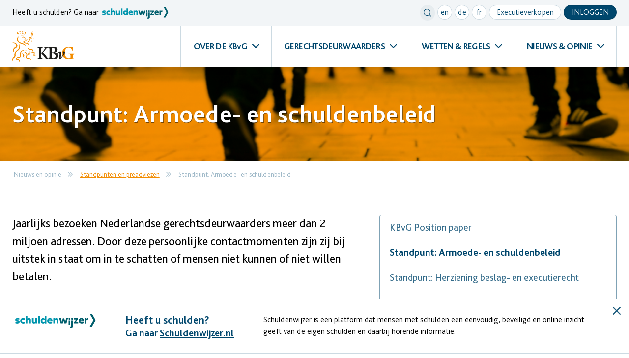

--- FILE ---
content_type: text/html; charset=UTF-8
request_url: https://www.kbvg.nl/nieuws-en-opinie/standpunten-en-pre-adviezen/armoede-en-schuldenbeleid
body_size: 5116
content:
<!doctype html>
<html lang="nl" class="no-js">
    <head>
        <meta charset="utf-8">

    <!-- Google Tag Manager -->
    <script>(function (w, d, s, l, i) {
            w[l] = w[l] || [];
            w[l].push({
                'gtm.start':
                    new Date().getTime(), event: 'gtm.js'
            });
            var f = d.getElementsByTagName(s)[0],
                j = d.createElement(s), dl = l != 'dataLayer' ? '&l=' + l : '';
            j.async = true;
            j.src =
                'https://www.googletagmanager.com/gtm.js?id=' + i + dl;
            f.parentNode.insertBefore(j, f);
        })(window, document, 'script', 'dataLayer', 'GTM-N65P5Q3');
    </script>
    <!-- End Google Tag Manager -->
        <title>Standpunt: Armoede- en schuldenbeleid - KBvG</title>
    <meta name="description" content="Jaarlijks bezoeken Nederlandse gerechtsdeurwaarders meer dan 2 miljoen adressen. Door deze persoonlijke contactmomenten zijn zij bij uitstek in staat om in te schatten of mensen niet kunnen of niet willen betalen.
">

<meta name="viewport" content="width=device-width, initial-scale=1">
<meta name="generator" content="Elvin 1.2.54">
<script src="//maps.googleapis.com/maps/api/js?key=AIzaSyAzi_u3l0gJ7xyQbVjOyAX5PjwJ1EUCt5M" type="text/javascript"></script>
<meta property="og:site_name" content="KBvG">
    <meta property="og:title" content="Standpunt: Armoede- en schuldenbeleid">
<meta property="og:url" content="https://www.kbvg.nl/nieuws-en-opinie/standpunten-en-pre-adviezen/armoede-en-schuldenbeleid">
    <meta property="og:description" content="Jaarlijks bezoeken Nederlandse gerechtsdeurwaarders meer dan 2 miljoen adressen. Door deze persoonlijke contactmomenten zijn zij bij uitstek in staat om in te schatten of mensen niet kunnen of niet willen betalen.
">
    <meta name="twitter:card" content="Jaarlijks bezoeken Nederlandse gerechtsdeurwaarders meer dan 2 miljoen adressen. Door deze persoonlijke contactmomenten zijn zij bij uitstek in staat om in te schatten of mensen niet kunnen of niet willen betalen.
">
<meta property="og:image" content="https://www.kbvg.nl/cms/public/files/Fotos/straten-geknipt.png">
<meta property="og:type" content="website">

<link rel="canonical" href="https://www.kbvg.nl/nieuws-en-opinie/standpunten-en-pre-adviezen/armoede-en-schuldenbeleid"/>
<link rel="shortcut icon" href="/favicon.ico">
<link rel="stylesheet" href="/assets/build/css/app.7a7ae6e9.css"/>
<script src="/assets/js/vendor/js-cookie/js.cookie.js" type="text/javascript"></script>
    </head>

    <body>
        <!-- Google Tag Manager (noscript) -->
<noscript><iframe src="https://www.googletagmanager.com/ns.html?id=GTM-N65P5Q3"
                  height="0" width="0" style="display:none;visibility:hidden"></iframe></noscript>
<!-- End Google Tag Manager (noscript) -->

        <div class="off-canvas position-top search-overlay" id="searchOverlay" data-off-canvas data-transition="overlap">
    <button class="close-button" aria-label="Close menu" type="button" data-close>
        <span aria-hidden="true"><span class="button-text">sluit</span><i class="icon icon-close"></i></span>
    </button>
    <div class="off-canvas-inner">
        <div class="row">
            <div class="column large-8 xlarge-6 small-centered">
                <h2>Zoeken in KBvG.nl</h2>
                <form action="/zoeken" method="GET">
                    <div class="input-group search-input small-only-expanded">
                        <div class="input-group-field">
                            <input type="search" placeholder="Zoeken in de website" name="q" value="">
                        </div>
                        <div class="input-group-button">
                            <button type="submit" class="button secondary arrow small-only-expanded">Zoeken</button>
                        </div>
                    </div>
                </form>
            </div>
        </div>
        <img src="/assets/img/kbvg-emblem.svg" alt="kbvg-emblem" class="overlay-emblem">
    </div>
</div>        <div class="off-canvas position-right mobile-menu" id="mobileMenu" data-off-canvas data-transition="push">
    <button class="close-button" aria-label="Close menu" type="button" data-close>
        <span aria-hidden="true"><span class="button-text">sluit</span><i class="icon icon-close"></i></span>
    </button>
    <div class="off-canvas-inner">
        <div class="row">
            <div class="column">
                <div class="button-group small top-menu">
                    <div class="button small secondary circle clear" data-toggle="searchOverlay"><i class="icon icon-search"></i></div>
                    <a class="button white small circle lowercase" href="/welcome-to-our-website">en</a>
                    <a class="button white small circle lowercase" href="/willkommen-auf-unserer-website">de</a>
                    <a class="button white small circle lowercase" href="/bienvenue-sur-notre-site">fr</a>
                    <a href="/gerechtsdeurwaarders/aankondigingen-executieverkopen" class="button white small">Executieverkopen</a>
                                            <div class="button small secondary show-for-medium" data-open="loginModal">Inloggen</div>
                                    </div>
            </div>
        </div>
                <div class="row" data-equalizer data-equalize-on="medium" data-equalize-by-row="true">
            <div class="column medium-6">
                <div class="site-menu" data-equalizer-watch data-toggle-container data-toggle-on="small">
                    <div class="menu-header" data-toggler=".expanded">
                        <h3>Over de KBvG</h3>
                    </div>
                    <ul class="menu vertical" data-toggle-target>
                                                    <li><a href="/over-de-kbvg/missie-en-visie">Taken en verantwoordelijkheden</a></li>
                                                    <li><a href="/over-de-kbvg/organisatie">Organisatie</a></li>
                                                    <li><a href="/over-de-kbvg/actief-in-de-samenleving">Actief in de samenleving</a></li>
                                                    <li><a href="/over-de-kbvg/ict-oplossingen">Werkprocessen binnen gerechtsdeurwaarderskantoren</a></li>
                                                    <li><a href="/over-de-kbvg/jaarverslagen">Beleidsplan en jaarverslagen</a></li>
                                                    <li><a href="/over-de-kbvg/agenda">Agenda</a></li>
                                                    <li><a href="/over-de-kbvg/vacatures">Vacatures</a></li>
                                                    <li><a href="/over-de-kbvg/wet-open-overheid">Wet open overheid</a></li>
                                            </ul>
                </div>
            </div>
            <div class="column medium-6">
                <div class="site-menu" data-equalizer-watch data-toggle-container data-toggle-on="small">
                    <div class="menu-header" data-toggler=".expanded">
                        <h3>Gerechtsdeurwaarders</h3>
                    </div>
                    <ul class="menu vertical" data-toggle-target>
                                                    <li><a href="/gerechtsdeurwaarders/wettelijke-taak">Wettelijke taak</a></li>
                                                    <li><a href="/gerechtsdeurwaarders/werkwijze">Werkwijze</a></li>
                                                    <li><a href="/gerechtsdeurwaarders/opleiding-kwaliteit">Opleiding &amp; kennis (PE)</a></li>
                                                    <li><a href="/gerechtsdeurwaarders/kbvg-kwaliteitstoets">KBvG Kwaliteitstoets</a></li>
                                                    <li><a href="/gerechtsdeurwaarders/kwaliteit">Kwaliteit en toezicht</a></li>
                                                    <li><a href="/gerechtsdeurwaarders/kosten">Kosten</a></li>
                                                    <li><a href="/gerechtsdeurwaarders/cijfers">Cijfers over de beroepsgroep</a></li>
                                                    <li><a href="/gerechtsdeurwaarders/dossiers">Dossiers</a></li>
                                                    <li><a href="/gerechtsdeurwaarders/wat-doet-een-gerechtsdeurwaarder-mee-op-route-of-een-presentatie-aanvragen">Wat doet een gerechtsdeurwaarder: mee op route of een presentatie aanvragen</a></li>
                                                    <li><a href="/gerechtsdeurwaarders/klachtenprocedure">Wat kunt u doen als u een klacht heeft over het werk van de gerechtsdeurwaarder?</a></li>
                                                    <li><a href="/gerechtsdeurwaarders/zoek-een-gerechtsdeurwaarder">Zoek een gerechtsdeurwaarder</a></li>
                                                    <li><a href="/gerechtsdeurwaarders/aankondigingen-executieverkopen">Executieverkopen</a></li>
                                                    <li><a href="/gerechtsdeurwaarders/avg">AVG</a></li>
                                                    <li><a href="/gerechtsdeurwaarders/kernwaarden">Kernwaarden</a></li>
                                                    <li><a href="/gerechtsdeurwaarders/faq">FAQ</a></li>
                                            </ul>
                </div>
            </div>
            <div class="column medium-6">
                <div class="site-menu" data-equalizer-watch data-toggle-container data-toggle-on="small">
                    <div class="menu-header" data-toggler=".expanded">
                        <h3>Wetten & regels</h3>
                    </div>
                    <ul class="menu vertical" data-toggle-target>
                                                    <li><a href="/wetten-en-regels/wetgeving">Wetgeving</a></li>
                                                    <li><a href="/wetten-en-regels/test-gerechtsdeurwaardersverordening-en-lagere-regels">Gerechtsdeurwaardersverordening en lagere regelgeving</a></li>
                                                    <li><a href="/wetten-en-regels/toezicht-en-tuchtrecht">Jurisprudentie</a></li>
                                                    <li><a href="/wetten-en-regels/tarievenstelsel">Tarievenstelsel</a></li>
                                                    <li><a href="/wetten-en-regels/vbvv">Beslagvrije voet</a></li>
                                            </ul>
                </div>
            </div>
            <div class="column medium-6">
                <div class="site-menu" data-equalizer-watch data-toggle-container data-toggle-on="small">
                    <div class="menu-header" data-toggler=".expanded">
                        <h3>Nieuws & opinie</h3>
                    </div>
                    <ul class="menu vertical" data-toggle-target>
                                                                                    <li><a href="/nieuws-en-opinie/nieuws">KBvG nieuws</a></li>
                                                                                                                <li><a href="/nieuws-en-opinie/kbvg-lustrum">KBvG Lustrum</a></li>
                                                                                                                <li><a href="/nieuws-en-opinie/juridisch-nieuws/wetgevingsnieuws">Juridisch nieuws</a></li>
                                                                                                                <li><a href="/nieuws-en-opinie/in-de-media">In de media</a></li>
                                                                                                                <li><a href="/nieuws-en-opinie/gdw-magazine">KBvG publicaties</a></li>
                                                                                                                <li><a href="/nieuws-en-opinie/nieuwsbrieven">Nieuwsbrieven</a></li>
                                                                                                                <li><a href="/nieuws-en-opinie/standpunten-en-pre-adviezen">Standpunten en preadviezen</a></li>
                                                                        </ul>
                </div>
            </div>
        </div>
                    <div class="row show-for-small-only">
                <div class="column">
                    <div class="button secondary small-only-expanded" data-open="loginModal">Inloggen</div>
                </div>
            </div>
                <img src="/assets/img/kbvg-emblem.svg" alt="kbvg-emblem" class="overlay-emblem">
    </div>
</div>
        <div class="off-canvas-content" data-off-canvas-content>
            
                            <header>
    <div class="header-top">
        <div class="row">
            <div class="column medium-12 large-5">
                <div class="header-top-text">Heeft u schulden? Ga naar</div>
                <a href="https://schuldenwijzer.nl/" target="_blank" rel="noreferrer noopener">
                    <img src="/assets/build/img/schulderwijzer-logo.svg" alt="schuldenwijzer-logo" class="header-top-logo">
                </a>
            </div>
            <div class="column medium-12 large-7 show-for-large">
                <div class="header-top-menu float-right">
                    <ul class="menu float-left">
                        <li>
                            <div class="button small secondary circle clear" data-toggle="searchOverlay"><i class="icon icon-search"></i></div>
                        </li>
                        <li><a class="button small white circle" href="/welcome-to-our-website">en</a></li>
                        <li><a class="button small white circle" href="/willkommen-auf-unserer-website">de</a></li>
                        <li><a class="button small white circle" href="/bienvenue-sur-notre-site">fr</a></li>
                        <li>
                            <a href="/gerechtsdeurwaarders/aankondigingen-executieverkopen" class="button white small">Executieverkopen</a>
                        </li>
                                                    <li>
                                <div class="button secondary small" data-open="loginModal">Inloggen</div>
                            </li>
                                            </ul>
                </div>
            </div>
        </div>
    </div>
    <div class="row">
        <div class="column">
            <a href="/" class="home-link float-left">
                <img src="/assets/img/kbvg-logo.svg" alt="kbvg-logo" class="header-logo show-for-xxlarge">
                <img src="/assets/img/kbvg-logo-mobile.svg" alt="kbvg-logo-mobile" class="header-logo hide-for-xxlarge">
            </a>
            <div class="mobile-menu button-group float-right hide-for-xlarge">
                <div class="button secondary-light circle" data-toggle="searchOverlay"><i class="icon icon-search"></i></div>
                                    <div class="button secondary-light circle" data-open="loginModal"><i class="icon icon-login"></i></div>
                                <div class="button secondary-light circle" data-open="mobileMenu"><i class="icon icon-menu"></i></div>
            </div>
            <ul class="dropdown menu float-right show-for-xlarge" data-dropdown-menu>
                <li class="is-dropdown-submenu-parent">
                    <a href="#">OVER DE KBvG</a>
                    <ul class="menu">
                                                    <li><a href="/over-de-kbvg/missie-en-visie">Taken en verantwoordelijkheden</a></li>
                                                    <li><a href="/over-de-kbvg/organisatie">Organisatie</a></li>
                                                    <li><a href="/over-de-kbvg/actief-in-de-samenleving">Actief in de samenleving</a></li>
                                                    <li><a href="/over-de-kbvg/ict-oplossingen">Werkprocessen binnen gerechtsdeurwaarderskantoren</a></li>
                                                    <li><a href="/over-de-kbvg/jaarverslagen">Beleidsplan en jaarverslagen</a></li>
                                                    <li><a href="/over-de-kbvg/agenda">Agenda</a></li>
                                                    <li><a href="/over-de-kbvg/vacatures">Vacatures</a></li>
                                                    <li><a href="/over-de-kbvg/wet-open-overheid">Wet open overheid</a></li>
                                            </ul>
                </li>
                <li class="is-dropdown-submenu-parent">
                    <a href="#">GERECHTSDEURWAARDERS</a>
                    <ul class="menu">
                                                    <li><a href="/gerechtsdeurwaarders/wettelijke-taak">Wettelijke taak</a></li>
                                                    <li><a href="/gerechtsdeurwaarders/werkwijze">Werkwijze</a></li>
                                                    <li><a href="/gerechtsdeurwaarders/opleiding-kwaliteit">Opleiding &amp; kennis (PE)</a></li>
                                                    <li><a href="/gerechtsdeurwaarders/kbvg-kwaliteitstoets">KBvG Kwaliteitstoets</a></li>
                                                    <li><a href="/gerechtsdeurwaarders/kwaliteit">Kwaliteit en toezicht</a></li>
                                                    <li><a href="/gerechtsdeurwaarders/kosten">Kosten</a></li>
                                                    <li><a href="/gerechtsdeurwaarders/cijfers">Cijfers over de beroepsgroep</a></li>
                                                    <li><a href="/gerechtsdeurwaarders/dossiers">Dossiers</a></li>
                                                    <li><a href="/gerechtsdeurwaarders/wat-doet-een-gerechtsdeurwaarder-mee-op-route-of-een-presentatie-aanvragen">Wat doet een gerechtsdeurwaarder: mee op route of een presentatie aanvragen</a></li>
                                                    <li><a href="/gerechtsdeurwaarders/klachtenprocedure">Wat kunt u doen als u een klacht heeft over het werk van de gerechtsdeurwaarder?</a></li>
                                                    <li><a href="/gerechtsdeurwaarders/zoek-een-gerechtsdeurwaarder">Zoek een gerechtsdeurwaarder</a></li>
                                                    <li><a href="/gerechtsdeurwaarders/aankondigingen-executieverkopen">Executieverkopen</a></li>
                                                    <li><a href="/gerechtsdeurwaarders/avg">AVG</a></li>
                                                    <li><a href="/gerechtsdeurwaarders/kernwaarden">Kernwaarden</a></li>
                                                    <li><a href="/gerechtsdeurwaarders/faq">FAQ</a></li>
                                            </ul>
                </li>
                <li class="is-dropdown-submenu-parent">
                    <a href="#">WETTEN & REGELS</a>
                    <ul class="menu">
                                                    <li><a href="/wetten-en-regels/wetgeving">Wetgeving</a></li>
                                                    <li><a href="/wetten-en-regels/test-gerechtsdeurwaardersverordening-en-lagere-regels">Gerechtsdeurwaardersverordening en lagere regelgeving</a></li>
                                                    <li><a href="/wetten-en-regels/toezicht-en-tuchtrecht">Jurisprudentie</a></li>
                                                    <li><a href="/wetten-en-regels/tarievenstelsel">Tarievenstelsel</a></li>
                                                    <li><a href="/wetten-en-regels/vbvv">Beslagvrije voet</a></li>
                                            </ul>
                </li>
                <li class="is-dropdown-submenu-parent">
                    <a href="#">NIEUWS & OPINIE</a>
                    <ul class="menu">
                                                                                    <li><a href="/nieuws-en-opinie/nieuws">KBvG nieuws</a></li>
                                                                                                                <li><a href="/nieuws-en-opinie/kbvg-lustrum">KBvG Lustrum</a></li>
                                                                                                                <li><a href="/nieuws-en-opinie/juridisch-nieuws/wetgevingsnieuws">Juridisch nieuws</a></li>
                                                                                                                <li><a href="/nieuws-en-opinie/in-de-media">In de media</a></li>
                                                                                                                <li><a href="/nieuws-en-opinie/gdw-magazine">KBvG publicaties</a></li>
                                                                                                                <li><a href="/nieuws-en-opinie/nieuwsbrieven">Nieuwsbrieven</a></li>
                                                                                                                <li><a href="/nieuws-en-opinie/standpunten-en-pre-adviezen">Standpunten en preadviezen</a></li>
                                                                        </ul>
                </li>
            </ul>
        </div>
    </div>
</header>            
            <div class="main">     <main>
        <div class="page-header" style="background-image: url(/image/w1920|h600|fit/cms/public/files/Fotos/straten-geknipt.png)">
    <div class="row">
        <div class="columns">
                        <h1>Standpunt: Armoede- en schuldenbeleid</h1>
                    </div>
    </div>
</div>            
    <div class="row">
        <div class="column">
            <nav aria-label="U bent hier:" role="navigation">
                <div class="breadcrumb-wrapper">
                    <ul class="breadcrumbs">
                                                    <li>
                                <span>Nieuws en opinie</span>
                                                            </li>
                                                    <li>
                                                                    <a href="/nieuws-en-opinie/standpunten-en-pre-adviezen">Standpunten en preadviezen</a>
                                                            </li>
                                                    <li>
                                <span>Standpunt: Armoede- en schuldenbeleid</span>
                                                            </li>
                                            </ul>
                </div>
            </nav>
        </div>
            </div>
        <section class="page">
            <div class="row">
                <div class="column xlarge-7 xxlarge-6">
                                            <div class="page-intro">
                            
<p>Jaarlijks bezoeken Nederlandse gerechtsdeurwaarders meer dan 2 miljoen adressen. Door deze persoonlijke contactmomenten zijn zij bij uitstek in staat om in te schatten of mensen niet kunnen of niet willen betalen.</p>

                        </div>
                                        <div class="page-content">
                        <article class="cms-content">
<p>Schulden vormen een groot probleem in Nederland. Door zijn ambtelijke taken en bijzondere bevoegdheden, kan de gerechtsdeurwaarder een belangrijke rol spelen in het terugdringen van schuldenproblematiek. Daar heeft hij dan wel de handvatten voor nodig. De KBvG stelt de politiek regelmatig op de hoogte van haar visie op de schuldenproblematiek en op welke wijze die problematiek naar haar mening kan worden teruggedrongen.&nbsp; &nbsp;</p><p>Lees hier de volledige standpunten:<br>
&bull;&nbsp;&nbsp; &nbsp;<a href="/cms/public/files/Standpunten/20191008-inbreng-ao-armoede-en-schuldenbeleid-1.pdf?e45a144fa3" target="_blank">KBvG aan vaste Kamercommissie SZW: inbreng AO Armoede en schuldenbeleid (10 oktober 2019)</a><br>
&bull;&nbsp;&nbsp; &nbsp;<a href="/cms/public/files/Standpunten/inbreng-algemeen-overleg-armoede-en-schuldenbeleid.pdf?b714d5b508" target="_blank">Inbreng Eerste en Tweede Kamer (31 januari 2019)</a></p>
</article>
                                                                    </div>
                                        <div class="shareholder"></div>
                </div>
                                    <div class="column xlarge-5">
                        <div class="sidebar">
                                                                                                                            <div class="page-submenu">
                                        <ul class="menu vertical">
                                                                                            <li >
                                                    <a href="/nieuws-en-opinie/standpunten-en-pre-adviezen/kbvg-position-paper-schulden-in-perspectief">KBvG Position paper</a>
                                                </li>
                                                                                            <li  class='is-active'>
                                                    <a href="/nieuws-en-opinie/standpunten-en-pre-adviezen/armoede-en-schuldenbeleid">Standpunt: Armoede- en schuldenbeleid</a>
                                                </li>
                                                                                            <li >
                                                    <a href="/nieuws-en-opinie/standpunten-en-pre-adviezen/herziening-beslag-en-executierecht">Standpunt: Herziening beslag- en executierecht</a>
                                                </li>
                                                                                            <li >
                                                    <a href="/nieuws-en-opinie/standpunten-en-pre-adviezen/beslag-op-roerende-zaken-en-huisdieren">Standpunt: Beslag op roerende zaken en huisdieren</a>
                                                </li>
                                                                                            <li >
                                                    <a href="/nieuws-en-opinie/standpunten-en-pre-adviezen/commerciele-rechtspraak">Standpunt: Commerciële rechtspraak</a>
                                                </li>
                                                                                            <li >
                                                    <a href="/nieuws-en-opinie/standpunten-en-pre-adviezen/elk-exploot-is-een-ambtshandeling">Standpunt: Elk exploot is een ambtshandeling</a>
                                                </li>
                                                                                            <li >
                                                    <a href="/nieuws-en-opinie/standpunten-en-pre-adviezen/standpunt-ibo-rapport-problematische-schulden">Standpunt: IBO-Rapport Problematische schulden</a>
                                                </li>
                                                                                            <li >
                                                    <a href="/nieuws-en-opinie/standpunten-en-pre-adviezen/standpunt-rapport-contourenschets-civiele-invordering">Standpunt: Rapport &#039;Contourenschets civiele invordering&#039;</a>
                                                </li>
                                                                                            <li >
                                                    <a href="/nieuws-en-opinie/standpunten-en-pre-adviezen/archief-standpunten">Archief standpunten</a>
                                                </li>
                                                                                            <li >
                                                    <a href="/nieuws-en-opinie/standpunten-en-pre-adviezen/archief-pagina-internet-consultaties">Archief Internetconsultaties</a>
                                                </li>
                                                                                    </ul>
                                    </div>
                                                                                    </div>
                    </div>
                            </div>
                                                                    </section>
    </main>
                </div>

                                    <footer>
    <div class="row" data-equalizer data-equalize-on="medium" data-equalize-by-row="true">
        <div class="column medium-6 large-3">
            <img src="/assets/img/footer-shape.svg" alt="kbvg-shape" class="kbvg-shape">
            <div class="site-menu" data-equalizer-watch data-toggle-container data-toggle-on="small">
                <div class="menu-header" data-toggler=".expanded">
                    <h3>Over de KBvG</h3>
                </div>
                <ul class="menu vertical" data-toggle-target>
                                            <li><a href="/over-de-kbvg/missie-en-visie">Taken en verantwoordelijkheden</a></li>
                                            <li><a href="/over-de-kbvg/organisatie">Organisatie</a></li>
                                            <li><a href="/over-de-kbvg/actief-in-de-samenleving">Actief in de samenleving</a></li>
                                            <li><a href="/over-de-kbvg/ict-oplossingen">Werkprocessen binnen gerechtsdeurwaarderskantoren</a></li>
                                            <li><a href="/over-de-kbvg/jaarverslagen">Beleidsplan en jaarverslagen</a></li>
                                            <li><a href="/over-de-kbvg/agenda">Agenda</a></li>
                                            <li><a href="/over-de-kbvg/vacatures">Vacatures</a></li>
                                            <li><a href="/over-de-kbvg/wet-open-overheid">Wet open overheid</a></li>
                                    </ul>
            </div>
        </div>
        <div class="column medium-6 large-3">
            <img src="/assets/img/footer-shape.svg" alt="kbvg-shape" class="kbvg-shape show-for-medium">
            <div class="site-menu" data-equalizer-watch data-toggle-container data-toggle-on="small">
                <div class="menu-header" data-toggler=".expanded">
                    <h3>Gerechtsdeurwaarders</h3>
                </div>
                <ul class="menu vertical" data-toggle-target>
                                            <li><a href="/gerechtsdeurwaarders/wettelijke-taak">Wettelijke taak</a></li>
                                            <li><a href="/gerechtsdeurwaarders/werkwijze">Werkwijze</a></li>
                                            <li><a href="/gerechtsdeurwaarders/opleiding-kwaliteit">Opleiding &amp; kennis (PE)</a></li>
                                            <li><a href="/gerechtsdeurwaarders/kbvg-kwaliteitstoets">KBvG Kwaliteitstoets</a></li>
                                            <li><a href="/gerechtsdeurwaarders/kwaliteit">Kwaliteit en toezicht</a></li>
                                            <li><a href="/gerechtsdeurwaarders/kosten">Kosten</a></li>
                                            <li><a href="/gerechtsdeurwaarders/cijfers">Cijfers over de beroepsgroep</a></li>
                                            <li><a href="/gerechtsdeurwaarders/dossiers">Dossiers</a></li>
                                            <li><a href="/gerechtsdeurwaarders/wat-doet-een-gerechtsdeurwaarder-mee-op-route-of-een-presentatie-aanvragen">Wat doet een gerechtsdeurwaarder: mee op route of een presentatie aanvragen</a></li>
                                            <li><a href="/gerechtsdeurwaarders/klachtenprocedure">Wat kunt u doen als u een klacht heeft over het werk van de gerechtsdeurwaarder?</a></li>
                                            <li><a href="/gerechtsdeurwaarders/zoek-een-gerechtsdeurwaarder">Zoek een gerechtsdeurwaarder</a></li>
                                            <li><a href="/gerechtsdeurwaarders/aankondigingen-executieverkopen">Executieverkopen</a></li>
                                            <li><a href="/gerechtsdeurwaarders/avg">AVG</a></li>
                                            <li><a href="/gerechtsdeurwaarders/kernwaarden">Kernwaarden</a></li>
                                            <li><a href="/gerechtsdeurwaarders/faq">FAQ</a></li>
                                    </ul>
            </div>
        </div>
        <div class="column medium-6 large-3">
            <img src="/assets/img/footer-shape.svg" alt="kbvg-shape" class="kbvg-shape show-for-medium">
            <div class="site-menu" data-equalizer-watch data-toggle-container data-toggle-on="small">
                <div class="menu-header" data-toggler=".expanded">
                    <h3>Wetten & regels</h3>
                </div>
                <ul class="menu vertical" data-toggle-target>
                                            <li><a href="/wetten-en-regels/wetgeving">Wetgeving</a></li>
                                            <li><a href="/wetten-en-regels/test-gerechtsdeurwaardersverordening-en-lagere-regels">Gerechtsdeurwaardersverordening en lagere regelgeving</a></li>
                                            <li><a href="/wetten-en-regels/toezicht-en-tuchtrecht">Jurisprudentie</a></li>
                                            <li><a href="/wetten-en-regels/tarievenstelsel">Tarievenstelsel</a></li>
                                            <li><a href="/wetten-en-regels/vbvv">Beslagvrije voet</a></li>
                                    </ul>
            </div>
        </div>
        <div class="column medium-6 large-3">
            <img src="/assets/img/footer-shape.svg" alt="kbvg-shape" class="kbvg-shape show-for-medium">
            <div class="site-menu" data-equalizer-watch data-toggle-container data-toggle-on="small">
                <div class="menu-header" data-toggler=".expanded">
                    <h3>Nieuws & opinie</h3>
                </div>
                <ul class="menu vertical" data-toggle-target>
                                                                        <li><a href="/nieuws-en-opinie/nieuws">KBvG nieuws</a></li>
                                                                                                <li><a href="/nieuws-en-opinie/kbvg-lustrum">KBvG Lustrum</a></li>
                                                                                                <li><a href="/nieuws-en-opinie/juridisch-nieuws/wetgevingsnieuws">Juridisch nieuws</a></li>
                                                                                                <li><a href="/nieuws-en-opinie/in-de-media">In de media</a></li>
                                                                                                <li><a href="/nieuws-en-opinie/gdw-magazine">KBvG publicaties</a></li>
                                                                                                <li><a href="/nieuws-en-opinie/nieuwsbrieven">Nieuwsbrieven</a></li>
                                                                                                <li><a href="/nieuws-en-opinie/standpunten-en-pre-adviezen">Standpunten en preadviezen</a></li>
                                                            </ul>
            </div>
        </div>
    </div>
    <div class="row">
        <div class="column text-center">
            <div class="button-group centered">
                <a href="/gerechtsdeurwaarders/zoek-een-gerechtsdeurwaarder" class="button white arrow small-only-expanded">zoek een gerechtsdeurwaarder</a>
                <a href="/wetten-en-regels/vbvv/bereken-uw-beslagvrije-voet-1"
                   class="button white arrow small-only-expanded">bereken uw beslagvrije voet</a>
                <a href="/gerechtsdeurwaarders/kosten/"
                   class="button white arrow small-only-expanded">bereken uw incassokosten</a>
            </div>
        </div>
    </div>
    <div class="footer-emblem-block">
        <div class="row">
            <div class="column text-center">
                <img src="/assets/img/kbvg-emblem-orange.svg" alt="kbvg-emblem" class="footer-emblem">
            </div>
        </div>
    </div>
    <div class="footer-bottom">
        <div class="row expanded">
            <div class="column large-6 text-center large-text-left">
                <div class="footer-bottom-left">
                    © 2026 Koninklijke Beroepsorganisatie van Gerechtsdeurwaarders
                </div>
            </div>
            <div class="column large-6 text-center large-text-right footer-bottom-menu">
                <div class="footer-bottom-right">
                    <a href="/copyright">Copyright</a>
                    <a href="/privacy-statement">Privacy</a>
                    <a href="/disclaimer">Disclaimer</a>
                </div>
            </div>
        </div>
    </div>
</footer>                
                <div class="schuldenwijzer">
    <div class="schuldenwijzer-container">
        <div class="image">
            <img src="/assets/build/img/schulderwijzer-logo.svg" alt="schuldenwijzer">
        </div>
        <div class="teaser">
            <div class="h3">Heeft u schulden?</div>
            <div class="h4">Ga naar <a href="https://schuldenwijzer.nl" target="_blank" rel="noopener noreferer">Schuldenwijzer.nl</a></div>
        </div>
        <div class="text">
            <p>Schuldenwijzer is een platform dat mensen met schulden een eenvoudig, beveiligd en online inzicht geeft van de eigen schulden en daarbij horende informatie.</p>
        </div>
        <button class="close-button" data-close type="button">
            <span aria-hidden="true"><i class="icon icon-close"></i></span>
        </button>
    </div>
</div>
                <div class="reveal" id="loginModal" data-reveal>
    <div class="reveal-header">
        <h2>Inloggen</h2>
        <button class="close-button" data-close aria-label="Close modal" type="button">
            <span aria-hidden="true"><i class="icon icon-close"></i></span>
        </button>
    </div>
    <form method="post" action="/inloggen" novalidate>
            <input type="hidden" name="login[csrf]" value="ezxk1wre2skdf4b693yhfgg3umweiwdg">
    <input type="hidden" name="login[continue]" value="/mijn-kbvg/mijn-profiel">

    <div class="field">
        <label for="username">Gebruikersnaam</label>
        <input type="text" id="username" name="login[username]" placeholder="Uw e-mailadres" value="" autocomplete="username">
        <span class="form-error"></span>
    </div>

    <div class="field">
        <label for="password">Wachtwoord</label>
        <input type="password" id="password" name="login[password]" placeholder="Uw wachtwoord" autocomplete="current-password">
        <span class="form-error"></span>
    </div>

    <div class="row collapse">
        <div class="column medium-6 medium-push-6">
            <button type="submit" class="button arrow float-right small-only-expanded">Inloggen</button>
        </div>
        <div class="column medium-6 medium-pull-6 text-center medium-text-left">
            <a href="/wachtwoord-vergeten" class="text-button">Wachtwoord vergeten?</a>
        </div>
    </div>
</form></div>
                
            </div>
            <script src="/assets/build/js/app.950f826a.js"></script>
            <script src="/assets/build/js/vue.4b1feeb7.js"></script>
        </body>
    </html>


--- FILE ---
content_type: text/css
request_url: https://www.kbvg.nl/assets/build/css/app.7a7ae6e9.css
body_size: 27452
content:
@font-face{font-family:iconfont;src:url(/assets/build/fonts/iconfont.e2b75f2e.eot?#iefix) format("embedded-opentype"),url(/assets/build/fonts/iconfont.01684d37.woff2) format("woff2"),url(/assets/build/fonts/iconfont.ec5f396a.woff) format("woff")}.icon{line-height:1}.icon:before{font-family:iconfont!important;font-style:normal;font-weight:400!important;vertical-align:top}.icon-chevron-down:before{content:"\f101"}.icon-chevron-up:before{content:"\f102"}.icon-chevron-left:before{content:"\f103"}.icon-chevron-right :before{content:"\f104"}.icon-double-chevron-down:before{content:"\f105"}.icon-double-chevron-up:before{content:"\f106"}.icon-double-chevron-left:before{content:"\f107"}.icon-double-chevron-right:before{content:"\f108"}.icon-arrow-down:before{content:"\f109"}.icon-arrow-up:before{content:"\f10a"}.icon-arrow-left:before{content:"\f10b"}.icon-arrow-right:before{content:"\f10c"}.icon-search:before{content:"\f10d"}.icon-close:before{content:"\f10e"}.icon-clock:before{content:"\f10f"}.icon-location-pin:before{content:"\f110"}.icon-member:before{content:"\f111"}.icon-office:before{content:"\f112"}.icon-checkmark-circle:before{content:"\f113"}.icon-exclamation-mark:before{content:"\f114"}.icon-external-link:before{content:"\f115"}.icon-plus-circle:before{content:"\f116"}.icon-min-circle:before{content:"\f117"}.icon-document:before{content:"\f118"}.icon-file:before{content:"\f119"}.icon-login:before{content:"\f11a"}.icon-menu:before{content:"\f11b"}.icon-chinese:before{content:"\f11c"}.icon-checkmark:before{content:"\f11d"}.icon-information:before{content:"\f11e"}.icon-information-circle:before{content:"\f11f"}.icon-calendar:before{content:"\f120"}.icon-lock:before{content:"\f121"}.icon-unlock:before{content:"\f122"}.icon-download:before{content:"\f123"}.icon-linkedin:before{content:"\f124"}.icon-bureau:before{content:"\f125"}@media print,screen and (min-width:40em){.reveal,.reveal.large,.reveal.small,.reveal.tiny{left:auto;margin:0 auto;right:auto}}/*! normalize.css v8.0.0 | MIT License | github.com/necolas/normalize.css */html{line-height:1.15;-webkit-text-size-adjust:100%}h1{font-size:2em;margin:.67em 0}hr{box-sizing:content-box;overflow:visible}pre{font-family:monospace,monospace;font-size:1em}a{background-color:transparent}abbr[title]{border-bottom:0;text-decoration:underline dotted}b,strong{font-weight:bolder}code,kbd,samp{font-family:monospace,monospace;font-size:1em}small{font-size:80%}sub,sup{font-size:75%;line-height:0;position:relative;vertical-align:baseline}sub{bottom:-.25em}sup{top:-.5em}img{border-style:none}button,input,optgroup,select,textarea{font-size:100%;line-height:1.15;margin:0}button,input{overflow:visible}button,select{text-transform:none}[type=button],[type=reset],[type=submit],button{-webkit-appearance:button}[type=button]::-moz-focus-inner,[type=reset]::-moz-focus-inner,[type=submit]::-moz-focus-inner,button::-moz-focus-inner{border-style:none;padding:0}[type=button]:-moz-focusring,[type=reset]:-moz-focusring,[type=submit]:-moz-focusring,button:-moz-focusring{outline:1px dotted ButtonText}fieldset{padding:.35em .75em .625em}legend{box-sizing:border-box;color:inherit;display:table;padding:0;white-space:normal}progress{vertical-align:baseline}textarea{overflow:auto}[type=checkbox],[type=radio]{box-sizing:border-box;padding:0}[type=number]::-webkit-inner-spin-button,[type=number]::-webkit-outer-spin-button{height:auto}[type=search]{-webkit-appearance:textfield;outline-offset:-2px}[type=search]::-webkit-search-decoration{-webkit-appearance:none}::-webkit-file-upload-button{-webkit-appearance:button;font:inherit}details{display:block}summary{display:list-item}[hidden],template{display:none}[data-whatinput=mouse] *,[data-whatinput=mouse] :focus,[data-whatinput=touch] *,[data-whatinput=touch] :focus,[data-whatintent=mouse] *,[data-whatintent=mouse] :focus,[data-whatintent=touch] *,[data-whatintent=touch] :focus{outline:none}[draggable=false]{-webkit-touch-callout:none;-webkit-user-select:none}.foundation-mq{font-family:"small=0em&medium=40em&large=64em&xlarge=75em&xxlarge=90em"}html{box-sizing:border-box;font-size:100%}*,:after,:before{box-sizing:inherit}body{background:#fff;color:#000;font-family:BlissProLight,Helvetica,Roboto,Arial,sans-serif;font-weight:400;line-height:1.5;margin:0;padding:0;-webkit-font-smoothing:antialiased;-moz-osx-font-smoothing:grayscale}img{display:inline-block;height:auto;max-width:100%;vertical-align:middle;-ms-interpolation-mode:bicubic}textarea{border-radius:4px;height:auto;min-height:50px}select{box-sizing:border-box;width:100%}.map_canvas embed,.map_canvas img,.map_canvas object,.mqa-display embed,.mqa-display img,.mqa-display object{max-width:none!important}button{appearance:none;background:transparent;border:0;border-radius:4px;cursor:auto;line-height:1;padding:0}[data-whatinput=mouse] button{outline:0}pre{overflow:auto;-webkit-overflow-scrolling:touch}button,input,optgroup,select,textarea{font-family:inherit}.is-visible{display:block!important}.is-hidden{display:none!important}[type=color],[type=date],[type=datetime-local],[type=datetime],[type=email],[type=month],[type=number],[type=password],[type=search],[type=tel],[type=text],[type=time],[type=url],[type=week],textarea{appearance:none;background-color:#fff;border:2px solid rgba(0,71,109,.6);border-radius:4px;box-shadow:inset 0 1px 2px rgba(0,0,0,.1);box-sizing:border-box;color:#00476d;display:block;font-family:BlissProRegular,Helvetica,Roboto,Arial,sans-serif;font-size:1.1875rem;font-weight:400;height:3.24375rem;line-height:1.5;margin:0 0 1.5625rem;padding:.7625rem;transition:box-shadow .5s,border-color .25s ease-in-out;width:100%}[type=color]:focus,[type=date]:focus,[type=datetime-local]:focus,[type=datetime]:focus,[type=email]:focus,[type=month]:focus,[type=number]:focus,[type=password]:focus,[type=search]:focus,[type=tel]:focus,[type=text]:focus,[type=time]:focus,[type=url]:focus,[type=week]:focus,textarea:focus{background-color:#fff;border:2px solid #00476d;box-shadow:0 0 5px #cacaca;outline:none;transition:box-shadow .5s,border-color .25s ease-in-out}textarea{max-width:100%}textarea[rows]{height:auto}input:disabled,input[readonly],textarea:disabled,textarea[readonly]{background-color:#e6e6e6;cursor:not-allowed}[type=button],[type=submit]{appearance:none;border-radius:4px}input[type=search]{box-sizing:border-box}::placeholder{color:rgba(0,71,109,.6)}[type=checkbox],[type=file],[type=radio]{margin:0 0 1.5625rem}[type=checkbox]+label,[type=radio]+label{display:inline-block;margin-bottom:0;margin-left:.78125rem;margin-right:1.5625rem;vertical-align:baseline}[type=checkbox]+label[for],[type=radio]+label[for]{cursor:pointer}label>[type=checkbox],label>[type=radio]{margin-right:.78125rem}[type=file]{width:100%}label{display:block;font-size:.875rem;font-weight:400;line-height:1.8;margin:0}label.middle{line-height:1.5;margin:0 0 1.5625rem;padding:.90625rem 0}.help-text{color:#000;font-size:.8125rem;font-style:italic;margin-top:-.78125rem}.input-group{align-items:stretch;display:flex;margin-bottom:1.5625rem;width:100%}.input-group>:first-child,.input-group>:first-child.input-group-button>*{border-radius:4px 0 0 4px}.input-group>:last-child,.input-group>:last-child.input-group-button>*{border-radius:0 4px 4px 0}.input-group-button,.input-group-button a,.input-group-button button,.input-group-button input,.input-group-button label,.input-group-field,.input-group-label{margin:0;white-space:nowrap}.input-group-label{align-items:center;background:rgba(0,71,109,.6);border:none;color:#fff;display:flex;flex:0 0 auto;padding:0 1rem;text-align:center;white-space:nowrap}.input-group-field{border-radius:0;flex:1 1 0px;min-width:0}.input-group-button{display:flex;flex:0 0 auto;padding-bottom:0;padding-top:0;text-align:center}.input-group-button a,.input-group-button button,.input-group-button input,.input-group-button label{align-self:stretch;font-size:1.1875rem;height:auto;padding-bottom:0;padding-top:0}fieldset{border:0;margin:0;padding:0}legend{margin-bottom:.78125rem;max-width:100%}.fieldset{border:1px solid #e6e6e6;margin:1.125rem 0;padding:1.25rem}.fieldset legend{margin:0 0 0 -.1875rem;padding:0 .1875rem}select{appearance:none;background-color:#fff;background-image:url('data:image/svg+xml;utf8,<svg xmlns="http://www.w3.org/2000/svg" version="1.1" width="32" height="24" viewBox="0 0 32 24"><polygon points="0,0 32,0 16,24" style="fill: rgb%28138, 138, 138%29"></polygon></svg>');background-origin:content-box;background-position:right -1.5625rem center;background-repeat:no-repeat;background-size:9px 6px;border:2px solid rgba(0,71,109,.6);border-radius:4px;color:#00476d;font-family:BlissProRegular,Helvetica,Roboto,Arial,sans-serif;font-size:1.1875rem;font-weight:400;height:3.24375rem;line-height:1.5;margin:0 0 1.5625rem;padding:.7625rem 2.34375rem .7625rem .7625rem;transition:box-shadow .5s,border-color .25s ease-in-out}@media screen and (min-width:0\0){select{background-image:url([data-uri])}}select:focus{background-color:#fff;border:2px solid #00476d;box-shadow:0 0 5px #cacaca;outline:none;transition:box-shadow .5s,border-color .25s ease-in-out}select:disabled{background-color:#e6e6e6;cursor:not-allowed}select::-ms-expand{display:none}select[multiple]{background-image:none;height:auto}select:not([multiple]){padding-bottom:0;padding-top:0}.is-invalid-input:not(:focus){background-color:#faedeb;border-color:#cc4b37}.is-invalid-input:not(:focus)::placeholder{color:#cc4b37}.form-error,.is-invalid-label{color:#cc4b37}.form-error{display:none;font-size:.75rem;font-weight:700;margin-bottom:1.5625rem;margin-top:-.78125rem}.form-error.is-visible{display:block}blockquote,dd,div,dl,dt,form,h1,h2,h3,h4,h5,h6,li,ol,p,pre,td,th,ul{margin:0;padding:0}p{font-size:inherit;line-height:1.5;margin-bottom:2rem;text-rendering:optimizeLegibility}em,i{font-style:italic}b,em,i,strong{line-height:inherit}b,strong{font-weight:700}small{font-size:60%;line-height:inherit}.h1,.h2,.h3,.h4,.h5,.h6,h1,h2,h3,h4,h5,h6{color:#00476d;font-family:BlissProBold,Helvetica,Roboto,Arial,sans-serif;font-style:normal;font-weight:400;text-rendering:optimizeLegibility}.h1 small,.h2 small,.h3 small,.h4 small,.h5 small,.h6 small,h1 small,h2 small,h3 small,h4 small,h5 small,h6 small{color:rgba(0,71,109,.7);line-height:0}.h1,h1{font-size:2rem}.h1,.h2,h1,h2{line-height:1.1;margin-bottom:.6rem;margin-top:0}.h2,h2{font-size:1.625rem}.h3,h3{font-size:1.5rem}.h3,.h4,h3,h4{line-height:1.1;margin-bottom:.6rem;margin-top:0}.h4,h4{font-size:1.375rem}.h5,h5{font-size:1.25rem}.h5,.h6,h5,h6{line-height:1.1;margin-bottom:.6rem;margin-top:0}.h6,h6{font-size:1.125rem}@media print,screen and (min-width:40em){.h1,h1{font-size:2.5rem}.h2,h2{font-size:2rem}.h3,h3{font-size:1.625rem}.h4,h4{font-size:1.5rem}.h5,h5{font-size:1.375rem}.h6,h6{font-size:1.25rem}}a{color:#f28c00;cursor:pointer;line-height:inherit;text-decoration:underline}a:focus,a:hover{color:#d07800;text-decoration:none}a img,hr{border:0}hr{border-bottom:1px solid rgba(0,71,109,.2);clear:both;height:0;margin:1.25rem auto;max-width:100rem}dl,ol,ul{line-height:1.5;list-style-position:outside;margin-bottom:2rem}li{font-size:inherit}ul{list-style-type:disc}ol,ul{margin-left:1.25rem}ol ol,ol ul,ul ol,ul ul{margin-bottom:0;margin-left:1.25rem}dl{margin-bottom:1rem}dl dt{font-weight:700;margin-bottom:.3rem}blockquote{border-left:1px solid #cacaca;margin:0 0 2rem;padding:.5625rem 1.25rem 0 1.1875rem}blockquote,blockquote p{color:#8a8a8a;line-height:1.5}abbr,abbr[title]{border-bottom:1px dotted #000;cursor:help;text-decoration:none}figure,kbd{margin:0}kbd{background-color:#e6e6e6;border-radius:4px;color:#000;font-family:Consolas,Liberation Mono,Courier,monospace;padding:.125rem .25rem 0}.subheader{color:#8a8a8a;font-weight:400;line-height:1.4;margin-bottom:.5rem;margin-top:.2rem}.lead{font-size:125%;line-height:1.6}.stat{font-size:2.5rem;line-height:1}p+.stat{margin-top:-1rem}ol.no-bullet,ul.no-bullet{list-style:none;margin-left:0}.cite-block,cite{color:#8a8a8a;display:block;font-size:.8125rem}.cite-block:before,cite:before{content:"— "}.code-inline,code{display:inline;max-width:100%;word-wrap:break-word;padding:.125rem .3125rem .0625rem}.code-block,.code-inline,code{background-color:#e6e6e6;border:1px solid #cacaca;color:#000;font-family:Consolas,Liberation Mono,Courier,monospace;font-weight:400}.code-block{display:block;margin-bottom:1.5rem;overflow:auto;padding:1rem;white-space:pre}.text-left{text-align:left}.text-right{text-align:right}.text-center{text-align:center}.text-justify{text-align:justify}@media print,screen and (min-width:40em){.medium-text-left{text-align:left}.medium-text-right{text-align:right}.medium-text-center{text-align:center}.medium-text-justify{text-align:justify}}@media print,screen and (min-width:64em){.large-text-left{text-align:left}.large-text-right{text-align:right}.large-text-center{text-align:center}.large-text-justify{text-align:justify}}@media screen and (min-width:75em){.xlarge-text-left{text-align:left}.xlarge-text-right{text-align:right}.xlarge-text-center{text-align:center}.xlarge-text-justify{text-align:justify}}@media screen and (min-width:90em){.xxlarge-text-left{text-align:left}.xxlarge-text-right{text-align:right}.xxlarge-text-center{text-align:center}.xxlarge-text-justify{text-align:justify}}.show-for-print{display:none!important}@media print{*{background:transparent!important;box-shadow:none!important;color:#000!important;print-color-adjust:economy;text-shadow:none!important}.show-for-print{display:block!important}.hide-for-print{display:none!important}table.show-for-print{display:table!important}thead.show-for-print{display:table-header-group!important}tbody.show-for-print{display:table-row-group!important}tr.show-for-print{display:table-row!important}td.show-for-print,th.show-for-print{display:table-cell!important}a,a:visited{text-decoration:underline}a[href]:after{content:" (" attr(href) ")"}.ir a:after,a[href^="#"]:after,a[href^="javascript:"]:after{content:""}abbr[title]:after{content:" (" attr(title) ")"}blockquote,pre{border:1px solid #8a8a8a;page-break-inside:avoid}thead{display:table-header-group}img,tr{page-break-inside:avoid}img{max-width:100%!important}@page{margin:.5cm}h2,h3,p{orphans:3;widows:3}h2,h3{page-break-after:avoid}.print-break-inside{page-break-inside:auto}}.row{margin-left:auto;margin-right:auto;max-width:100rem}.row:after,.row:before{content:" ";display:table;flex-basis:0;order:1}.row:after{clear:both}.row.collapse>.column,.row.collapse>.columns{padding-left:0;padding-right:0}.row .row{margin-left:-1.25rem;margin-right:-1.25rem}@media print,screen and (min-width:40em){.row .row{margin-left:-1.5625rem;margin-right:-1.5625rem}}@media print,screen and (min-width:64em){.row .row{margin-left:-1.5625rem;margin-right:-1.5625rem}}@media screen and (min-width:75em){.row .row{margin-left:-1.5625rem;margin-right:-1.5625rem}}@media screen and (min-width:90em){.row .row{margin-left:-1.5625rem;margin-right:-1.5625rem}}.row .row.collapse{margin-left:0;margin-right:0}.row.expanded{max-width:none}.row.expanded .row{margin-left:auto;margin-right:auto}.row:not(.expanded) .row{max-width:none}.row.gutter-small>.column,.row.gutter-small>.columns{padding-left:1.25rem;padding-right:1.25rem}.row.gutter-medium>.column,.row.gutter-medium>.columns{padding-left:1.5625rem;padding-right:1.5625rem}.column,.columns{float:left;padding-left:1.25rem;padding-right:1.25rem;width:100%}@media print,screen and (min-width:40em){.column,.columns{padding-left:1.5625rem;padding-right:1.5625rem}}.column,.column:last-child:not(:first-child),.columns{clear:none;float:left}.column:last-child:not(:first-child),.columns:last-child:not(:first-child){float:right}.column.end:last-child:last-child,.end.columns:last-child:last-child{float:left}.column.row.row,.row.row.columns{float:none}.row .column.row.row,.row .row.row.columns{margin-left:0;margin-right:0;padding-left:0;padding-right:0}.small-1{width:8.3333333333%}.small-push-1{left:8.3333333333%;position:relative}.small-pull-1{left:-8.3333333333%;position:relative}.small-offset-0{margin-left:0}.small-2{width:16.6666666667%}.small-push-2{left:16.6666666667%;position:relative}.small-pull-2{left:-16.6666666667%;position:relative}.small-offset-1{margin-left:8.3333333333%}.small-3{width:25%}.small-push-3{left:25%;position:relative}.small-pull-3{left:-25%;position:relative}.small-offset-2{margin-left:16.6666666667%}.small-4{width:33.3333333333%}.small-push-4{left:33.3333333333%;position:relative}.small-pull-4{left:-33.3333333333%;position:relative}.small-offset-3{margin-left:25%}.small-5{width:41.6666666667%}.small-push-5{left:41.6666666667%;position:relative}.small-pull-5{left:-41.6666666667%;position:relative}.small-offset-4{margin-left:33.3333333333%}.small-6{width:50%}.small-push-6{left:50%;position:relative}.small-pull-6{left:-50%;position:relative}.small-offset-5{margin-left:41.6666666667%}.small-7{width:58.3333333333%}.small-push-7{left:58.3333333333%;position:relative}.small-pull-7{left:-58.3333333333%;position:relative}.small-offset-6{margin-left:50%}.small-8{width:66.6666666667%}.small-push-8{left:66.6666666667%;position:relative}.small-pull-8{left:-66.6666666667%;position:relative}.small-offset-7{margin-left:58.3333333333%}.small-9{width:75%}.small-push-9{left:75%;position:relative}.small-pull-9{left:-75%;position:relative}.small-offset-8{margin-left:66.6666666667%}.small-10{width:83.3333333333%}.small-push-10{left:83.3333333333%;position:relative}.small-pull-10{left:-83.3333333333%;position:relative}.small-offset-9{margin-left:75%}.small-11{width:91.6666666667%}.small-push-11{left:91.6666666667%;position:relative}.small-pull-11{left:-91.6666666667%;position:relative}.small-offset-10{margin-left:83.3333333333%}.small-12{width:100%}.small-offset-11{margin-left:91.6666666667%}.small-up-1>.column,.small-up-1>.columns{float:left;width:100%}.small-up-1>.column:nth-of-type(1n),.small-up-1>.columns:nth-of-type(1n){clear:none}.small-up-1>.column:nth-of-type(1n+1),.small-up-1>.columns:nth-of-type(1n+1){clear:both}.small-up-1>.column:last-child,.small-up-1>.columns:last-child{float:left}.small-up-2>.column,.small-up-2>.columns{float:left;width:50%}.small-up-2>.column:nth-of-type(1n),.small-up-2>.columns:nth-of-type(1n){clear:none}.small-up-2>.column:nth-of-type(odd),.small-up-2>.columns:nth-of-type(odd){clear:both}.small-up-2>.column:last-child,.small-up-2>.columns:last-child{float:left}.small-up-3>.column,.small-up-3>.columns{float:left;width:33.3333333333%}.small-up-3>.column:nth-of-type(1n),.small-up-3>.columns:nth-of-type(1n){clear:none}.small-up-3>.column:nth-of-type(3n+1),.small-up-3>.columns:nth-of-type(3n+1){clear:both}.small-up-3>.column:last-child,.small-up-3>.columns:last-child{float:left}.small-up-4>.column,.small-up-4>.columns{float:left;width:25%}.small-up-4>.column:nth-of-type(1n),.small-up-4>.columns:nth-of-type(1n){clear:none}.small-up-4>.column:nth-of-type(4n+1),.small-up-4>.columns:nth-of-type(4n+1){clear:both}.small-up-4>.column:last-child,.small-up-4>.columns:last-child{float:left}.small-up-5>.column,.small-up-5>.columns{float:left;width:20%}.small-up-5>.column:nth-of-type(1n),.small-up-5>.columns:nth-of-type(1n){clear:none}.small-up-5>.column:nth-of-type(5n+1),.small-up-5>.columns:nth-of-type(5n+1){clear:both}.small-up-5>.column:last-child,.small-up-5>.columns:last-child{float:left}.small-up-6>.column,.small-up-6>.columns{float:left;width:16.6666666667%}.small-up-6>.column:nth-of-type(1n),.small-up-6>.columns:nth-of-type(1n){clear:none}.small-up-6>.column:nth-of-type(6n+1),.small-up-6>.columns:nth-of-type(6n+1){clear:both}.small-up-6>.column:last-child,.small-up-6>.columns:last-child{float:left}.small-up-7>.column,.small-up-7>.columns{float:left;width:14.2857142857%}.small-up-7>.column:nth-of-type(1n),.small-up-7>.columns:nth-of-type(1n){clear:none}.small-up-7>.column:nth-of-type(7n+1),.small-up-7>.columns:nth-of-type(7n+1){clear:both}.small-up-7>.column:last-child,.small-up-7>.columns:last-child{float:left}.small-up-8>.column,.small-up-8>.columns{float:left;width:12.5%}.small-up-8>.column:nth-of-type(1n),.small-up-8>.columns:nth-of-type(1n){clear:none}.small-up-8>.column:nth-of-type(8n+1),.small-up-8>.columns:nth-of-type(8n+1){clear:both}.small-up-8>.column:last-child,.small-up-8>.columns:last-child{float:left}.small-collapse>.column,.small-collapse>.columns{padding-left:0;padding-right:0}.expanded.row .small-collapse.row,.small-collapse .row{margin-left:0;margin-right:0}.small-uncollapse>.column,.small-uncollapse>.columns{padding-left:1.25rem;padding-right:1.25rem}.small-centered{margin-left:auto;margin-right:auto}.small-centered,.small-centered:last-child:not(:first-child){clear:both;float:none}.small-pull-0,.small-push-0,.small-uncentered{margin-left:0;margin-right:0;position:static}.small-pull-0,.small-pull-0:last-child:not(:first-child),.small-push-0,.small-push-0:last-child:not(:first-child),.small-uncentered,.small-uncentered:last-child:not(:first-child){clear:none;float:left}.small-pull-0:last-child:not(:first-child),.small-push-0:last-child:not(:first-child),.small-uncentered:last-child:not(:first-child){float:right}@media print,screen and (min-width:40em){.medium-1{width:8.3333333333%}.medium-push-1{left:8.3333333333%;position:relative}.medium-pull-1{left:-8.3333333333%;position:relative}.medium-offset-0{margin-left:0}.medium-2{width:16.6666666667%}.medium-push-2{left:16.6666666667%;position:relative}.medium-pull-2{left:-16.6666666667%;position:relative}.medium-offset-1{margin-left:8.3333333333%}.medium-3{width:25%}.medium-push-3{left:25%;position:relative}.medium-pull-3{left:-25%;position:relative}.medium-offset-2{margin-left:16.6666666667%}.medium-4{width:33.3333333333%}.medium-push-4{left:33.3333333333%;position:relative}.medium-pull-4{left:-33.3333333333%;position:relative}.medium-offset-3{margin-left:25%}.medium-5{width:41.6666666667%}.medium-push-5{left:41.6666666667%;position:relative}.medium-pull-5{left:-41.6666666667%;position:relative}.medium-offset-4{margin-left:33.3333333333%}.medium-6{width:50%}.medium-push-6{left:50%;position:relative}.medium-pull-6{left:-50%;position:relative}.medium-offset-5{margin-left:41.6666666667%}.medium-7{width:58.3333333333%}.medium-push-7{left:58.3333333333%;position:relative}.medium-pull-7{left:-58.3333333333%;position:relative}.medium-offset-6{margin-left:50%}.medium-8{width:66.6666666667%}.medium-push-8{left:66.6666666667%;position:relative}.medium-pull-8{left:-66.6666666667%;position:relative}.medium-offset-7{margin-left:58.3333333333%}.medium-9{width:75%}.medium-push-9{left:75%;position:relative}.medium-pull-9{left:-75%;position:relative}.medium-offset-8{margin-left:66.6666666667%}.medium-10{width:83.3333333333%}.medium-push-10{left:83.3333333333%;position:relative}.medium-pull-10{left:-83.3333333333%;position:relative}.medium-offset-9{margin-left:75%}.medium-11{width:91.6666666667%}.medium-push-11{left:91.6666666667%;position:relative}.medium-pull-11{left:-91.6666666667%;position:relative}.medium-offset-10{margin-left:83.3333333333%}.medium-12{width:100%}.medium-offset-11{margin-left:91.6666666667%}.medium-up-1>.column,.medium-up-1>.columns{float:left;width:100%}.medium-up-1>.column:nth-of-type(1n),.medium-up-1>.columns:nth-of-type(1n){clear:none}.medium-up-1>.column:nth-of-type(1n+1),.medium-up-1>.columns:nth-of-type(1n+1){clear:both}.medium-up-1>.column:last-child,.medium-up-1>.columns:last-child{float:left}.medium-up-2>.column,.medium-up-2>.columns{float:left;width:50%}.medium-up-2>.column:nth-of-type(1n),.medium-up-2>.columns:nth-of-type(1n){clear:none}.medium-up-2>.column:nth-of-type(odd),.medium-up-2>.columns:nth-of-type(odd){clear:both}.medium-up-2>.column:last-child,.medium-up-2>.columns:last-child{float:left}.medium-up-3>.column,.medium-up-3>.columns{float:left;width:33.3333333333%}.medium-up-3>.column:nth-of-type(1n),.medium-up-3>.columns:nth-of-type(1n){clear:none}.medium-up-3>.column:nth-of-type(3n+1),.medium-up-3>.columns:nth-of-type(3n+1){clear:both}.medium-up-3>.column:last-child,.medium-up-3>.columns:last-child{float:left}.medium-up-4>.column,.medium-up-4>.columns{float:left;width:25%}.medium-up-4>.column:nth-of-type(1n),.medium-up-4>.columns:nth-of-type(1n){clear:none}.medium-up-4>.column:nth-of-type(4n+1),.medium-up-4>.columns:nth-of-type(4n+1){clear:both}.medium-up-4>.column:last-child,.medium-up-4>.columns:last-child{float:left}.medium-up-5>.column,.medium-up-5>.columns{float:left;width:20%}.medium-up-5>.column:nth-of-type(1n),.medium-up-5>.columns:nth-of-type(1n){clear:none}.medium-up-5>.column:nth-of-type(5n+1),.medium-up-5>.columns:nth-of-type(5n+1){clear:both}.medium-up-5>.column:last-child,.medium-up-5>.columns:last-child{float:left}.medium-up-6>.column,.medium-up-6>.columns{float:left;width:16.6666666667%}.medium-up-6>.column:nth-of-type(1n),.medium-up-6>.columns:nth-of-type(1n){clear:none}.medium-up-6>.column:nth-of-type(6n+1),.medium-up-6>.columns:nth-of-type(6n+1){clear:both}.medium-up-6>.column:last-child,.medium-up-6>.columns:last-child{float:left}.medium-up-7>.column,.medium-up-7>.columns{float:left;width:14.2857142857%}.medium-up-7>.column:nth-of-type(1n),.medium-up-7>.columns:nth-of-type(1n){clear:none}.medium-up-7>.column:nth-of-type(7n+1),.medium-up-7>.columns:nth-of-type(7n+1){clear:both}.medium-up-7>.column:last-child,.medium-up-7>.columns:last-child{float:left}.medium-up-8>.column,.medium-up-8>.columns{float:left;width:12.5%}.medium-up-8>.column:nth-of-type(1n),.medium-up-8>.columns:nth-of-type(1n){clear:none}.medium-up-8>.column:nth-of-type(8n+1),.medium-up-8>.columns:nth-of-type(8n+1){clear:both}.medium-up-8>.column:last-child,.medium-up-8>.columns:last-child{float:left}.medium-collapse>.column,.medium-collapse>.columns{padding-left:0;padding-right:0}.expanded.row .medium-collapse.row,.medium-collapse .row{margin-left:0;margin-right:0}.medium-uncollapse>.column,.medium-uncollapse>.columns{padding-left:1.5625rem;padding-right:1.5625rem}.medium-centered{margin-left:auto;margin-right:auto}.medium-centered,.medium-centered:last-child:not(:first-child){clear:both;float:none}.medium-pull-0,.medium-push-0,.medium-uncentered{margin-left:0;margin-right:0;position:static}.medium-pull-0,.medium-pull-0:last-child:not(:first-child),.medium-push-0,.medium-push-0:last-child:not(:first-child),.medium-uncentered,.medium-uncentered:last-child:not(:first-child){clear:none;float:left}.medium-pull-0:last-child:not(:first-child),.medium-push-0:last-child:not(:first-child),.medium-uncentered:last-child:not(:first-child){float:right}}@media print,screen and (min-width:64em){.large-1{width:8.3333333333%}.large-push-1{left:8.3333333333%;position:relative}.large-pull-1{left:-8.3333333333%;position:relative}.large-offset-0{margin-left:0}.large-2{width:16.6666666667%}.large-push-2{left:16.6666666667%;position:relative}.large-pull-2{left:-16.6666666667%;position:relative}.large-offset-1{margin-left:8.3333333333%}.large-3{width:25%}.large-push-3{left:25%;position:relative}.large-pull-3{left:-25%;position:relative}.large-offset-2{margin-left:16.6666666667%}.large-4{width:33.3333333333%}.large-push-4{left:33.3333333333%;position:relative}.large-pull-4{left:-33.3333333333%;position:relative}.large-offset-3{margin-left:25%}.large-5{width:41.6666666667%}.large-push-5{left:41.6666666667%;position:relative}.large-pull-5{left:-41.6666666667%;position:relative}.large-offset-4{margin-left:33.3333333333%}.large-6{width:50%}.large-push-6{left:50%;position:relative}.large-pull-6{left:-50%;position:relative}.large-offset-5{margin-left:41.6666666667%}.large-7{width:58.3333333333%}.large-push-7{left:58.3333333333%;position:relative}.large-pull-7{left:-58.3333333333%;position:relative}.large-offset-6{margin-left:50%}.large-8{width:66.6666666667%}.large-push-8{left:66.6666666667%;position:relative}.large-pull-8{left:-66.6666666667%;position:relative}.large-offset-7{margin-left:58.3333333333%}.large-9{width:75%}.large-push-9{left:75%;position:relative}.large-pull-9{left:-75%;position:relative}.large-offset-8{margin-left:66.6666666667%}.large-10{width:83.3333333333%}.large-push-10{left:83.3333333333%;position:relative}.large-pull-10{left:-83.3333333333%;position:relative}.large-offset-9{margin-left:75%}.large-11{width:91.6666666667%}.large-push-11{left:91.6666666667%;position:relative}.large-pull-11{left:-91.6666666667%;position:relative}.large-offset-10{margin-left:83.3333333333%}.large-12{width:100%}.large-offset-11{margin-left:91.6666666667%}.large-up-1>.column,.large-up-1>.columns{float:left;width:100%}.large-up-1>.column:nth-of-type(1n),.large-up-1>.columns:nth-of-type(1n){clear:none}.large-up-1>.column:nth-of-type(1n+1),.large-up-1>.columns:nth-of-type(1n+1){clear:both}.large-up-1>.column:last-child,.large-up-1>.columns:last-child{float:left}.large-up-2>.column,.large-up-2>.columns{float:left;width:50%}.large-up-2>.column:nth-of-type(1n),.large-up-2>.columns:nth-of-type(1n){clear:none}.large-up-2>.column:nth-of-type(odd),.large-up-2>.columns:nth-of-type(odd){clear:both}.large-up-2>.column:last-child,.large-up-2>.columns:last-child{float:left}.large-up-3>.column,.large-up-3>.columns{float:left;width:33.3333333333%}.large-up-3>.column:nth-of-type(1n),.large-up-3>.columns:nth-of-type(1n){clear:none}.large-up-3>.column:nth-of-type(3n+1),.large-up-3>.columns:nth-of-type(3n+1){clear:both}.large-up-3>.column:last-child,.large-up-3>.columns:last-child{float:left}.large-up-4>.column,.large-up-4>.columns{float:left;width:25%}.large-up-4>.column:nth-of-type(1n),.large-up-4>.columns:nth-of-type(1n){clear:none}.large-up-4>.column:nth-of-type(4n+1),.large-up-4>.columns:nth-of-type(4n+1){clear:both}.large-up-4>.column:last-child,.large-up-4>.columns:last-child{float:left}.large-up-5>.column,.large-up-5>.columns{float:left;width:20%}.large-up-5>.column:nth-of-type(1n),.large-up-5>.columns:nth-of-type(1n){clear:none}.large-up-5>.column:nth-of-type(5n+1),.large-up-5>.columns:nth-of-type(5n+1){clear:both}.large-up-5>.column:last-child,.large-up-5>.columns:last-child{float:left}.large-up-6>.column,.large-up-6>.columns{float:left;width:16.6666666667%}.large-up-6>.column:nth-of-type(1n),.large-up-6>.columns:nth-of-type(1n){clear:none}.large-up-6>.column:nth-of-type(6n+1),.large-up-6>.columns:nth-of-type(6n+1){clear:both}.large-up-6>.column:last-child,.large-up-6>.columns:last-child{float:left}.large-up-7>.column,.large-up-7>.columns{float:left;width:14.2857142857%}.large-up-7>.column:nth-of-type(1n),.large-up-7>.columns:nth-of-type(1n){clear:none}.large-up-7>.column:nth-of-type(7n+1),.large-up-7>.columns:nth-of-type(7n+1){clear:both}.large-up-7>.column:last-child,.large-up-7>.columns:last-child{float:left}.large-up-8>.column,.large-up-8>.columns{float:left;width:12.5%}.large-up-8>.column:nth-of-type(1n),.large-up-8>.columns:nth-of-type(1n){clear:none}.large-up-8>.column:nth-of-type(8n+1),.large-up-8>.columns:nth-of-type(8n+1){clear:both}.large-up-8>.column:last-child,.large-up-8>.columns:last-child{float:left}.large-collapse>.column,.large-collapse>.columns{padding-left:0;padding-right:0}.expanded.row .large-collapse.row,.large-collapse .row{margin-left:0;margin-right:0}.large-uncollapse>.column,.large-uncollapse>.columns{padding-left:1.5625rem;padding-right:1.5625rem}.large-centered{margin-left:auto;margin-right:auto}.large-centered,.large-centered:last-child:not(:first-child){clear:both;float:none}.large-pull-0,.large-push-0,.large-uncentered{margin-left:0;margin-right:0;position:static}.large-pull-0,.large-pull-0:last-child:not(:first-child),.large-push-0,.large-push-0:last-child:not(:first-child),.large-uncentered,.large-uncentered:last-child:not(:first-child){clear:none;float:left}.large-pull-0:last-child:not(:first-child),.large-push-0:last-child:not(:first-child),.large-uncentered:last-child:not(:first-child){float:right}}@media screen and (min-width:75em){.xlarge-1{width:8.3333333333%}.xlarge-push-1{left:8.3333333333%;position:relative}.xlarge-pull-1{left:-8.3333333333%;position:relative}.xlarge-offset-0{margin-left:0}.xlarge-2{width:16.6666666667%}.xlarge-push-2{left:16.6666666667%;position:relative}.xlarge-pull-2{left:-16.6666666667%;position:relative}.xlarge-offset-1{margin-left:8.3333333333%}.xlarge-3{width:25%}.xlarge-push-3{left:25%;position:relative}.xlarge-pull-3{left:-25%;position:relative}.xlarge-offset-2{margin-left:16.6666666667%}.xlarge-4{width:33.3333333333%}.xlarge-push-4{left:33.3333333333%;position:relative}.xlarge-pull-4{left:-33.3333333333%;position:relative}.xlarge-offset-3{margin-left:25%}.xlarge-5{width:41.6666666667%}.xlarge-push-5{left:41.6666666667%;position:relative}.xlarge-pull-5{left:-41.6666666667%;position:relative}.xlarge-offset-4{margin-left:33.3333333333%}.xlarge-6{width:50%}.xlarge-push-6{left:50%;position:relative}.xlarge-pull-6{left:-50%;position:relative}.xlarge-offset-5{margin-left:41.6666666667%}.xlarge-7{width:58.3333333333%}.xlarge-push-7{left:58.3333333333%;position:relative}.xlarge-pull-7{left:-58.3333333333%;position:relative}.xlarge-offset-6{margin-left:50%}.xlarge-8{width:66.6666666667%}.xlarge-push-8{left:66.6666666667%;position:relative}.xlarge-pull-8{left:-66.6666666667%;position:relative}.xlarge-offset-7{margin-left:58.3333333333%}.xlarge-9{width:75%}.xlarge-push-9{left:75%;position:relative}.xlarge-pull-9{left:-75%;position:relative}.xlarge-offset-8{margin-left:66.6666666667%}.xlarge-10{width:83.3333333333%}.xlarge-push-10{left:83.3333333333%;position:relative}.xlarge-pull-10{left:-83.3333333333%;position:relative}.xlarge-offset-9{margin-left:75%}.xlarge-11{width:91.6666666667%}.xlarge-push-11{left:91.6666666667%;position:relative}.xlarge-pull-11{left:-91.6666666667%;position:relative}.xlarge-offset-10{margin-left:83.3333333333%}.xlarge-12{width:100%}.xlarge-offset-11{margin-left:91.6666666667%}.xlarge-up-1>.column,.xlarge-up-1>.columns{float:left;width:100%}.xlarge-up-1>.column:nth-of-type(1n),.xlarge-up-1>.columns:nth-of-type(1n){clear:none}.xlarge-up-1>.column:nth-of-type(1n+1),.xlarge-up-1>.columns:nth-of-type(1n+1){clear:both}.xlarge-up-1>.column:last-child,.xlarge-up-1>.columns:last-child{float:left}.xlarge-up-2>.column,.xlarge-up-2>.columns{float:left;width:50%}.xlarge-up-2>.column:nth-of-type(1n),.xlarge-up-2>.columns:nth-of-type(1n){clear:none}.xlarge-up-2>.column:nth-of-type(odd),.xlarge-up-2>.columns:nth-of-type(odd){clear:both}.xlarge-up-2>.column:last-child,.xlarge-up-2>.columns:last-child{float:left}.xlarge-up-3>.column,.xlarge-up-3>.columns{float:left;width:33.3333333333%}.xlarge-up-3>.column:nth-of-type(1n),.xlarge-up-3>.columns:nth-of-type(1n){clear:none}.xlarge-up-3>.column:nth-of-type(3n+1),.xlarge-up-3>.columns:nth-of-type(3n+1){clear:both}.xlarge-up-3>.column:last-child,.xlarge-up-3>.columns:last-child{float:left}.xlarge-up-4>.column,.xlarge-up-4>.columns{float:left;width:25%}.xlarge-up-4>.column:nth-of-type(1n),.xlarge-up-4>.columns:nth-of-type(1n){clear:none}.xlarge-up-4>.column:nth-of-type(4n+1),.xlarge-up-4>.columns:nth-of-type(4n+1){clear:both}.xlarge-up-4>.column:last-child,.xlarge-up-4>.columns:last-child{float:left}.xlarge-up-5>.column,.xlarge-up-5>.columns{float:left;width:20%}.xlarge-up-5>.column:nth-of-type(1n),.xlarge-up-5>.columns:nth-of-type(1n){clear:none}.xlarge-up-5>.column:nth-of-type(5n+1),.xlarge-up-5>.columns:nth-of-type(5n+1){clear:both}.xlarge-up-5>.column:last-child,.xlarge-up-5>.columns:last-child{float:left}.xlarge-up-6>.column,.xlarge-up-6>.columns{float:left;width:16.6666666667%}.xlarge-up-6>.column:nth-of-type(1n),.xlarge-up-6>.columns:nth-of-type(1n){clear:none}.xlarge-up-6>.column:nth-of-type(6n+1),.xlarge-up-6>.columns:nth-of-type(6n+1){clear:both}.xlarge-up-6>.column:last-child,.xlarge-up-6>.columns:last-child{float:left}.xlarge-up-7>.column,.xlarge-up-7>.columns{float:left;width:14.2857142857%}.xlarge-up-7>.column:nth-of-type(1n),.xlarge-up-7>.columns:nth-of-type(1n){clear:none}.xlarge-up-7>.column:nth-of-type(7n+1),.xlarge-up-7>.columns:nth-of-type(7n+1){clear:both}.xlarge-up-7>.column:last-child,.xlarge-up-7>.columns:last-child{float:left}.xlarge-up-8>.column,.xlarge-up-8>.columns{float:left;width:12.5%}.xlarge-up-8>.column:nth-of-type(1n),.xlarge-up-8>.columns:nth-of-type(1n){clear:none}.xlarge-up-8>.column:nth-of-type(8n+1),.xlarge-up-8>.columns:nth-of-type(8n+1){clear:both}.xlarge-up-8>.column:last-child,.xlarge-up-8>.columns:last-child{float:left}.xlarge-collapse>.column,.xlarge-collapse>.columns{padding-left:0;padding-right:0}.expanded.row .xlarge-collapse.row,.xlarge-collapse .row{margin-left:0;margin-right:0}.xlarge-uncollapse>.column,.xlarge-uncollapse>.columns{padding-left:1.5625rem;padding-right:1.5625rem}.xlarge-centered{margin-left:auto;margin-right:auto}.xlarge-centered,.xlarge-centered:last-child:not(:first-child){clear:both;float:none}.xlarge-pull-0,.xlarge-push-0,.xlarge-uncentered{margin-left:0;margin-right:0;position:static}.xlarge-pull-0,.xlarge-pull-0:last-child:not(:first-child),.xlarge-push-0,.xlarge-push-0:last-child:not(:first-child),.xlarge-uncentered,.xlarge-uncentered:last-child:not(:first-child){clear:none;float:left}.xlarge-pull-0:last-child:not(:first-child),.xlarge-push-0:last-child:not(:first-child),.xlarge-uncentered:last-child:not(:first-child){float:right}}@media screen and (min-width:90em){.xxlarge-1{width:8.3333333333%}.xxlarge-push-1{left:8.3333333333%;position:relative}.xxlarge-pull-1{left:-8.3333333333%;position:relative}.xxlarge-offset-0{margin-left:0}.xxlarge-2{width:16.6666666667%}.xxlarge-push-2{left:16.6666666667%;position:relative}.xxlarge-pull-2{left:-16.6666666667%;position:relative}.xxlarge-offset-1{margin-left:8.3333333333%}.xxlarge-3{width:25%}.xxlarge-push-3{left:25%;position:relative}.xxlarge-pull-3{left:-25%;position:relative}.xxlarge-offset-2{margin-left:16.6666666667%}.xxlarge-4{width:33.3333333333%}.xxlarge-push-4{left:33.3333333333%;position:relative}.xxlarge-pull-4{left:-33.3333333333%;position:relative}.xxlarge-offset-3{margin-left:25%}.xxlarge-5{width:41.6666666667%}.xxlarge-push-5{left:41.6666666667%;position:relative}.xxlarge-pull-5{left:-41.6666666667%;position:relative}.xxlarge-offset-4{margin-left:33.3333333333%}.xxlarge-6{width:50%}.xxlarge-push-6{left:50%;position:relative}.xxlarge-pull-6{left:-50%;position:relative}.xxlarge-offset-5{margin-left:41.6666666667%}.xxlarge-7{width:58.3333333333%}.xxlarge-push-7{left:58.3333333333%;position:relative}.xxlarge-pull-7{left:-58.3333333333%;position:relative}.xxlarge-offset-6{margin-left:50%}.xxlarge-8{width:66.6666666667%}.xxlarge-push-8{left:66.6666666667%;position:relative}.xxlarge-pull-8{left:-66.6666666667%;position:relative}.xxlarge-offset-7{margin-left:58.3333333333%}.xxlarge-9{width:75%}.xxlarge-push-9{left:75%;position:relative}.xxlarge-pull-9{left:-75%;position:relative}.xxlarge-offset-8{margin-left:66.6666666667%}.xxlarge-10{width:83.3333333333%}.xxlarge-push-10{left:83.3333333333%;position:relative}.xxlarge-pull-10{left:-83.3333333333%;position:relative}.xxlarge-offset-9{margin-left:75%}.xxlarge-11{width:91.6666666667%}.xxlarge-push-11{left:91.6666666667%;position:relative}.xxlarge-pull-11{left:-91.6666666667%;position:relative}.xxlarge-offset-10{margin-left:83.3333333333%}.xxlarge-12{width:100%}.xxlarge-offset-11{margin-left:91.6666666667%}.xxlarge-up-1>.column,.xxlarge-up-1>.columns{float:left;width:100%}.xxlarge-up-1>.column:nth-of-type(1n),.xxlarge-up-1>.columns:nth-of-type(1n){clear:none}.xxlarge-up-1>.column:nth-of-type(1n+1),.xxlarge-up-1>.columns:nth-of-type(1n+1){clear:both}.xxlarge-up-1>.column:last-child,.xxlarge-up-1>.columns:last-child{float:left}.xxlarge-up-2>.column,.xxlarge-up-2>.columns{float:left;width:50%}.xxlarge-up-2>.column:nth-of-type(1n),.xxlarge-up-2>.columns:nth-of-type(1n){clear:none}.xxlarge-up-2>.column:nth-of-type(odd),.xxlarge-up-2>.columns:nth-of-type(odd){clear:both}.xxlarge-up-2>.column:last-child,.xxlarge-up-2>.columns:last-child{float:left}.xxlarge-up-3>.column,.xxlarge-up-3>.columns{float:left;width:33.3333333333%}.xxlarge-up-3>.column:nth-of-type(1n),.xxlarge-up-3>.columns:nth-of-type(1n){clear:none}.xxlarge-up-3>.column:nth-of-type(3n+1),.xxlarge-up-3>.columns:nth-of-type(3n+1){clear:both}.xxlarge-up-3>.column:last-child,.xxlarge-up-3>.columns:last-child{float:left}.xxlarge-up-4>.column,.xxlarge-up-4>.columns{float:left;width:25%}.xxlarge-up-4>.column:nth-of-type(1n),.xxlarge-up-4>.columns:nth-of-type(1n){clear:none}.xxlarge-up-4>.column:nth-of-type(4n+1),.xxlarge-up-4>.columns:nth-of-type(4n+1){clear:both}.xxlarge-up-4>.column:last-child,.xxlarge-up-4>.columns:last-child{float:left}.xxlarge-up-5>.column,.xxlarge-up-5>.columns{float:left;width:20%}.xxlarge-up-5>.column:nth-of-type(1n),.xxlarge-up-5>.columns:nth-of-type(1n){clear:none}.xxlarge-up-5>.column:nth-of-type(5n+1),.xxlarge-up-5>.columns:nth-of-type(5n+1){clear:both}.xxlarge-up-5>.column:last-child,.xxlarge-up-5>.columns:last-child{float:left}.xxlarge-up-6>.column,.xxlarge-up-6>.columns{float:left;width:16.6666666667%}.xxlarge-up-6>.column:nth-of-type(1n),.xxlarge-up-6>.columns:nth-of-type(1n){clear:none}.xxlarge-up-6>.column:nth-of-type(6n+1),.xxlarge-up-6>.columns:nth-of-type(6n+1){clear:both}.xxlarge-up-6>.column:last-child,.xxlarge-up-6>.columns:last-child{float:left}.xxlarge-up-7>.column,.xxlarge-up-7>.columns{float:left;width:14.2857142857%}.xxlarge-up-7>.column:nth-of-type(1n),.xxlarge-up-7>.columns:nth-of-type(1n){clear:none}.xxlarge-up-7>.column:nth-of-type(7n+1),.xxlarge-up-7>.columns:nth-of-type(7n+1){clear:both}.xxlarge-up-7>.column:last-child,.xxlarge-up-7>.columns:last-child{float:left}.xxlarge-up-8>.column,.xxlarge-up-8>.columns{float:left;width:12.5%}.xxlarge-up-8>.column:nth-of-type(1n),.xxlarge-up-8>.columns:nth-of-type(1n){clear:none}.xxlarge-up-8>.column:nth-of-type(8n+1),.xxlarge-up-8>.columns:nth-of-type(8n+1){clear:both}.xxlarge-up-8>.column:last-child,.xxlarge-up-8>.columns:last-child{float:left}.xxlarge-collapse>.column,.xxlarge-collapse>.columns{padding-left:0;padding-right:0}.expanded.row .xxlarge-collapse.row,.xxlarge-collapse .row{margin-left:0;margin-right:0}.xxlarge-uncollapse>.column,.xxlarge-uncollapse>.columns{padding-left:1.5625rem;padding-right:1.5625rem}.xxlarge-centered{margin-left:auto;margin-right:auto}.xxlarge-centered,.xxlarge-centered:last-child:not(:first-child){clear:both;float:none}.xxlarge-pull-0,.xxlarge-push-0,.xxlarge-uncentered{margin-left:0;margin-right:0;position:static}.xxlarge-pull-0,.xxlarge-pull-0:last-child:not(:first-child),.xxlarge-push-0,.xxlarge-push-0:last-child:not(:first-child),.xxlarge-uncentered,.xxlarge-uncentered:last-child:not(:first-child){clear:none;float:left}.xxlarge-pull-0:last-child:not(:first-child),.xxlarge-push-0:last-child:not(:first-child),.xxlarge-uncentered:last-child:not(:first-child){float:right}}.column-block{margin-bottom:2.5rem}.column-block>:last-child{margin-bottom:0}@media print,screen and (min-width:40em){.column-block{margin-bottom:3.125rem}.column-block>:last-child{margin-bottom:0}}.button{-webkit-appearance:none;border:1px solid transparent;border-radius:4px;cursor:pointer;display:inline-block;font-family:inherit;font-size:1.25rem;line-height:1;margin:0;padding:.65em 1.2em;text-align:center;transition:background-color .25s ease-out,color .25s ease-out;vertical-align:middle}[data-whatinput=mouse] .button{outline:0}.button.tiny{font-size:.6rem}.button.small{font-size:1rem}.button.large{font-size:1.5rem}.button.expanded{display:block;margin-left:0;margin-right:0;width:100%}@media print,screen and (max-width:39.99875em){.button.small-only-expanded{display:block;margin-left:0;margin-right:0;width:100%}}@media print,screen and (min-width:40em)and (max-width:63.99875em){.button.medium-only-expanded{display:block;margin-left:0;margin-right:0;width:100%}}@media print,screen and (max-width:63.99875em){.button.medium-down-expanded{display:block;margin-left:0;margin-right:0;width:100%}}@media print,screen and (min-width:40em){.button.medium-expanded{display:block;margin-left:0;margin-right:0;width:100%}}@media print,screen and (min-width:64em)and (max-width:74.99875em){.button.large-only-expanded{display:block;margin-left:0;margin-right:0;width:100%}}@media print,screen and (max-width:74.99875em){.button.large-down-expanded{display:block;margin-left:0;margin-right:0;width:100%}}@media print,screen and (min-width:64em){.button.large-expanded{display:block;margin-left:0;margin-right:0;width:100%}}@media screen and (min-width:75em)and (max-width:89.99875em){.button.xlarge-only-expanded{display:block;margin-left:0;margin-right:0;width:100%}}@media print,screen and (max-width:89.99875em){.button.xlarge-down-expanded{display:block;margin-left:0;margin-right:0;width:100%}}@media screen and (min-width:75em){.button.xlarge-expanded{display:block;margin-left:0;margin-right:0;width:100%}}@media screen and (min-width:90em){.button.xxlarge-only-expanded{display:block;margin-left:0;margin-right:0;width:100%}}.button.xxlarge-down-expanded{display:block;margin-left:0;margin-right:0;width:100%}@media screen and (min-width:90em){.button.xxlarge-expanded{display:block;margin-left:0;margin-right:0;width:100%}}.button,.button.disabled,.button.disabled:focus,.button.disabled:hover,.button[disabled],.button[disabled]:focus,.button[disabled]:hover{background-color:#f28c00;color:#fff}.button:focus,.button:hover{background-color:#ce7700;color:#fff}.button.primary,.button.primary.disabled,.button.primary.disabled:focus,.button.primary.disabled:hover,.button.primary[disabled],.button.primary[disabled]:focus,.button.primary[disabled]:hover{background-color:#f28c00;color:#00476d}.button.primary:focus,.button.primary:hover{background-color:#c27000;color:#00476d}.button.secondary,.button.secondary.disabled,.button.secondary.disabled:focus,.button.secondary.disabled:hover,.button.secondary[disabled],.button.secondary[disabled]:focus,.button.secondary[disabled]:hover{background-color:#00476d;color:#fff}.button.secondary:focus,.button.secondary:hover{background-color:#003957;color:#fff}.button.tertiary,.button.tertiary.disabled,.button.tertiary.disabled:focus,.button.tertiary.disabled:hover,.button.tertiary[disabled],.button.tertiary[disabled]:focus,.button.tertiary[disabled]:hover{background-color:#00a38e;color:#fff}.button.tertiary:focus,.button.tertiary:hover{background-color:#008272;color:#fff}.button.secondary-light,.button.secondary-light.disabled,.button.secondary-light.disabled:focus,.button.secondary-light.disabled:hover,.button.secondary-light[disabled],.button.secondary-light[disabled]:focus,.button.secondary-light[disabled]:hover{background-color:#e6edf0;color:#00476d}.button.secondary-light:focus,.button.secondary-light:hover{background-color:#abc3cd;color:#00476d}.button.white,.button.white.disabled,.button.white.disabled:focus,.button.white.disabled:hover,.button.white[disabled],.button.white[disabled]:focus,.button.white[disabled]:hover{background-color:#fff;color:#00476d}.button.white:focus,.button.white:hover{background-color:#ccc;color:#00476d}.button.success,.button.success.disabled,.button.success.disabled:focus,.button.success.disabled:hover,.button.success[disabled],.button.success[disabled]:focus,.button.success[disabled]:hover{background-color:#3adb76;color:#00476d}.button.success:focus,.button.success:hover{background-color:#22bb5b;color:#00476d}.button.warning,.button.warning.disabled,.button.warning.disabled:focus,.button.warning.disabled:hover,.button.warning[disabled],.button.warning[disabled]:focus,.button.warning[disabled]:hover{background-color:#ffae00;color:#00476d}.button.warning:focus,.button.warning:hover{background-color:#cc8b00;color:#00476d}.button.alert,.button.alert.disabled,.button.alert.disabled:focus,.button.alert.disabled:hover,.button.alert[disabled],.button.alert[disabled]:focus,.button.alert[disabled]:hover{background-color:#cc4b37;color:#fff}.button.alert:focus,.button.alert:hover{background-color:#a53b2a;color:#fff}.button.hollow,.button.hollow.disabled,.button.hollow.disabled:focus,.button.hollow.disabled:hover,.button.hollow:focus,.button.hollow:hover,.button.hollow[disabled],.button.hollow[disabled]:focus,.button.hollow[disabled]:hover{background-color:transparent}.button.hollow,.button.hollow.disabled,.button.hollow.disabled:focus,.button.hollow.disabled:hover,.button.hollow[disabled],.button.hollow[disabled]:focus,.button.hollow[disabled]:hover{border:2px solid #f28c00;color:#f28c00}.button.hollow:focus,.button.hollow:hover{border-color:#f28c00;color:#f28c00}.button.hollow.primary,.button.hollow.primary.disabled,.button.hollow.primary.disabled:focus,.button.hollow.primary.disabled:hover,.button.hollow.primary[disabled],.button.hollow.primary[disabled]:focus,.button.hollow.primary[disabled]:hover{border:2px solid #f28c00;color:#f28c00}.button.hollow.primary:focus,.button.hollow.primary:hover{border-color:#f28c00;color:#f28c00}.button.hollow.secondary,.button.hollow.secondary.disabled,.button.hollow.secondary.disabled:focus,.button.hollow.secondary.disabled:hover,.button.hollow.secondary[disabled],.button.hollow.secondary[disabled]:focus,.button.hollow.secondary[disabled]:hover{border:2px solid #00476d;color:#00476d}.button.hollow.secondary:focus,.button.hollow.secondary:hover{border-color:#00476d;color:#00476d}.button.hollow.tertiary,.button.hollow.tertiary.disabled,.button.hollow.tertiary.disabled:focus,.button.hollow.tertiary.disabled:hover,.button.hollow.tertiary[disabled],.button.hollow.tertiary[disabled]:focus,.button.hollow.tertiary[disabled]:hover{border:2px solid #00a38e;color:#00a38e}.button.hollow.tertiary:focus,.button.hollow.tertiary:hover{border-color:#00a38e;color:#00a38e}.button.hollow.secondary-light,.button.hollow.secondary-light.disabled,.button.hollow.secondary-light.disabled:focus,.button.hollow.secondary-light.disabled:hover,.button.hollow.secondary-light[disabled],.button.hollow.secondary-light[disabled]:focus,.button.hollow.secondary-light[disabled]:hover{border:2px solid #e6edf0;color:#e6edf0}.button.hollow.secondary-light:focus,.button.hollow.secondary-light:hover{border-color:#e6edf0;color:#e6edf0}.button.hollow.white,.button.hollow.white.disabled,.button.hollow.white.disabled:focus,.button.hollow.white.disabled:hover,.button.hollow.white[disabled],.button.hollow.white[disabled]:focus,.button.hollow.white[disabled]:hover{border:2px solid #fff;color:#fff}.button.hollow.white:focus,.button.hollow.white:hover{border-color:#fff;color:#fff}.button.hollow.success,.button.hollow.success.disabled,.button.hollow.success.disabled:focus,.button.hollow.success.disabled:hover,.button.hollow.success[disabled],.button.hollow.success[disabled]:focus,.button.hollow.success[disabled]:hover{border:2px solid #3adb76;color:#3adb76}.button.hollow.success:focus,.button.hollow.success:hover{border-color:#3adb76;color:#3adb76}.button.hollow.warning,.button.hollow.warning.disabled,.button.hollow.warning.disabled:focus,.button.hollow.warning.disabled:hover,.button.hollow.warning[disabled],.button.hollow.warning[disabled]:focus,.button.hollow.warning[disabled]:hover{border:2px solid #ffae00;color:#ffae00}.button.hollow.warning:focus,.button.hollow.warning:hover{border-color:#ffae00;color:#ffae00}.button.hollow.alert,.button.hollow.alert.disabled,.button.hollow.alert.disabled:focus,.button.hollow.alert.disabled:hover,.button.hollow.alert[disabled],.button.hollow.alert[disabled]:focus,.button.hollow.alert[disabled]:hover{border:2px solid #cc4b37;color:#cc4b37}.button.hollow.alert:focus,.button.hollow.alert:hover{border-color:#cc4b37;color:#cc4b37}.button.clear,.button.clear.disabled,.button.clear.disabled:focus,.button.clear.disabled:hover,.button.clear:focus,.button.clear:hover,.button.clear[disabled],.button.clear[disabled]:focus,.button.clear[disabled]:hover{background-color:transparent;border-color:transparent}.button.clear,.button.clear.disabled,.button.clear.disabled:focus,.button.clear.disabled:hover,.button.clear.primary,.button.clear.primary.disabled,.button.clear.primary.disabled:focus,.button.clear.primary.disabled:hover,.button.clear.primary:focus,.button.clear.primary:hover,.button.clear.primary[disabled],.button.clear.primary[disabled]:focus,.button.clear.primary[disabled]:hover,.button.clear:focus,.button.clear:hover,.button.clear[disabled],.button.clear[disabled]:focus,.button.clear[disabled]:hover{color:#f28c00}.button.clear.secondary,.button.clear.secondary.disabled,.button.clear.secondary.disabled:focus,.button.clear.secondary.disabled:hover,.button.clear.secondary:focus,.button.clear.secondary:hover,.button.clear.secondary[disabled],.button.clear.secondary[disabled]:focus,.button.clear.secondary[disabled]:hover{color:#00476d}.button.clear.tertiary,.button.clear.tertiary.disabled,.button.clear.tertiary.disabled:focus,.button.clear.tertiary.disabled:hover,.button.clear.tertiary:focus,.button.clear.tertiary:hover,.button.clear.tertiary[disabled],.button.clear.tertiary[disabled]:focus,.button.clear.tertiary[disabled]:hover{color:#00a38e}.button.clear.secondary-light,.button.clear.secondary-light.disabled,.button.clear.secondary-light.disabled:focus,.button.clear.secondary-light.disabled:hover,.button.clear.secondary-light:focus,.button.clear.secondary-light:hover,.button.clear.secondary-light[disabled],.button.clear.secondary-light[disabled]:focus,.button.clear.secondary-light[disabled]:hover{color:#e6edf0}.button.clear.white,.button.clear.white.disabled,.button.clear.white.disabled:focus,.button.clear.white.disabled:hover,.button.clear.white:focus,.button.clear.white:hover,.button.clear.white[disabled],.button.clear.white[disabled]:focus,.button.clear.white[disabled]:hover{color:#fff}.button.clear.success,.button.clear.success.disabled,.button.clear.success.disabled:focus,.button.clear.success.disabled:hover,.button.clear.success:focus,.button.clear.success:hover,.button.clear.success[disabled],.button.clear.success[disabled]:focus,.button.clear.success[disabled]:hover{color:#3adb76}.button.clear.warning,.button.clear.warning.disabled,.button.clear.warning.disabled:focus,.button.clear.warning.disabled:hover,.button.clear.warning:focus,.button.clear.warning:hover,.button.clear.warning[disabled],.button.clear.warning[disabled]:focus,.button.clear.warning[disabled]:hover{color:#ffae00}.button.clear.alert,.button.clear.alert.disabled,.button.clear.alert.disabled:focus,.button.clear.alert.disabled:hover,.button.clear.alert:focus,.button.clear.alert:hover,.button.clear.alert[disabled],.button.clear.alert[disabled]:focus,.button.clear.alert[disabled]:hover{color:#cc4b37}.button.disabled,.button[disabled]{cursor:not-allowed;opacity:.25}.button.dropdown:after{border-color:#fff transparent transparent;border-style:solid;border-width:.4em .4em 0;content:"";display:block;display:inline-block;float:right;height:0;margin-left:1.2em;position:relative;top:.4em;width:0}.button.dropdown.clear.primary:after,.button.dropdown.clear:after,.button.dropdown.hollow.primary:after,.button.dropdown.hollow:after{border-top-color:#f28c00}.button.dropdown.clear.secondary:after,.button.dropdown.hollow.secondary:after{border-top-color:#00476d}.button.dropdown.clear.tertiary:after,.button.dropdown.hollow.tertiary:after{border-top-color:#00a38e}.button.dropdown.clear.secondary-light:after,.button.dropdown.hollow.secondary-light:after{border-top-color:#e6edf0}.button.dropdown.clear.white:after,.button.dropdown.hollow.white:after{border-top-color:#fff}.button.dropdown.clear.success:after,.button.dropdown.hollow.success:after{border-top-color:#3adb76}.button.dropdown.clear.warning:after,.button.dropdown.hollow.warning:after{border-top-color:#ffae00}.button.dropdown.clear.alert:after,.button.dropdown.hollow.alert:after{border-top-color:#cc4b37}.button.arrow-only:after{float:none;margin-left:0;top:-.1em}a.button:focus,a.button:hover{text-decoration:none}.button-group{align-items:stretch;display:flex;flex-grow:1;flex-wrap:wrap;margin-bottom:1rem}.button-group:after,.button-group:before{content:" ";display:table;flex-basis:0;order:1}.button-group:after{clear:both}.button-group:after,.button-group:before{display:none}.button-group .button{flex:0 0 auto;font-size:1.25rem;margin:0 20px 20px 0}.button-group .button:last-child{margin-right:0}.button-group.tiny .button{font-size:.6rem}.button-group.small .button{font-size:1rem}.button-group.large .button{font-size:1.5rem}.button-group.expanded .button{flex:1 1 0px}.button-group.primary .button,.button-group.primary .button.disabled,.button-group.primary .button.disabled:focus,.button-group.primary .button.disabled:hover,.button-group.primary .button[disabled],.button-group.primary .button[disabled]:focus,.button-group.primary .button[disabled]:hover{background-color:#f28c00;color:#00476d}.button-group.primary .button:focus,.button-group.primary .button:hover{background-color:#c27000;color:#00476d}.button-group.secondary .button,.button-group.secondary .button.disabled,.button-group.secondary .button.disabled:focus,.button-group.secondary .button.disabled:hover,.button-group.secondary .button[disabled],.button-group.secondary .button[disabled]:focus,.button-group.secondary .button[disabled]:hover{background-color:#00476d;color:#fff}.button-group.secondary .button:focus,.button-group.secondary .button:hover{background-color:#003957;color:#fff}.button-group.tertiary .button,.button-group.tertiary .button.disabled,.button-group.tertiary .button.disabled:focus,.button-group.tertiary .button.disabled:hover,.button-group.tertiary .button[disabled],.button-group.tertiary .button[disabled]:focus,.button-group.tertiary .button[disabled]:hover{background-color:#00a38e;color:#fff}.button-group.tertiary .button:focus,.button-group.tertiary .button:hover{background-color:#008272;color:#fff}.button-group.secondary-light .button,.button-group.secondary-light .button.disabled,.button-group.secondary-light .button.disabled:focus,.button-group.secondary-light .button.disabled:hover,.button-group.secondary-light .button[disabled],.button-group.secondary-light .button[disabled]:focus,.button-group.secondary-light .button[disabled]:hover{background-color:#e6edf0;color:#00476d}.button-group.secondary-light .button:focus,.button-group.secondary-light .button:hover{background-color:#abc3cd;color:#00476d}.button-group.white .button,.button-group.white .button.disabled,.button-group.white .button.disabled:focus,.button-group.white .button.disabled:hover,.button-group.white .button[disabled],.button-group.white .button[disabled]:focus,.button-group.white .button[disabled]:hover{background-color:#fff;color:#00476d}.button-group.white .button:focus,.button-group.white .button:hover{background-color:#ccc;color:#00476d}.button-group.success .button,.button-group.success .button.disabled,.button-group.success .button.disabled:focus,.button-group.success .button.disabled:hover,.button-group.success .button[disabled],.button-group.success .button[disabled]:focus,.button-group.success .button[disabled]:hover{background-color:#3adb76;color:#00476d}.button-group.success .button:focus,.button-group.success .button:hover{background-color:#22bb5b;color:#00476d}.button-group.warning .button,.button-group.warning .button.disabled,.button-group.warning .button.disabled:focus,.button-group.warning .button.disabled:hover,.button-group.warning .button[disabled],.button-group.warning .button[disabled]:focus,.button-group.warning .button[disabled]:hover{background-color:#ffae00;color:#00476d}.button-group.warning .button:focus,.button-group.warning .button:hover{background-color:#cc8b00;color:#00476d}.button-group.alert .button,.button-group.alert .button.disabled,.button-group.alert .button.disabled:focus,.button-group.alert .button.disabled:hover,.button-group.alert .button[disabled],.button-group.alert .button[disabled]:focus,.button-group.alert .button[disabled]:hover{background-color:#cc4b37;color:#fff}.button-group.alert .button:focus,.button-group.alert .button:hover{background-color:#a53b2a;color:#fff}.button-group.hollow .button,.button-group.hollow .button.disabled,.button-group.hollow .button.disabled:focus,.button-group.hollow .button.disabled:hover,.button-group.hollow .button:focus,.button-group.hollow .button:hover,.button-group.hollow .button[disabled],.button-group.hollow .button[disabled]:focus,.button-group.hollow .button[disabled]:hover{background-color:transparent}.button-group.hollow .button,.button-group.hollow .button.disabled,.button-group.hollow .button.disabled:focus,.button-group.hollow .button.disabled:hover,.button-group.hollow .button[disabled],.button-group.hollow .button[disabled]:focus,.button-group.hollow .button[disabled]:hover{border:2px solid #f28c00;color:#f28c00}.button-group.hollow .button:focus,.button-group.hollow .button:hover{border-color:#f28c00;color:#f28c00}.button-group.hollow .button.primary,.button-group.hollow .button.primary.disabled,.button-group.hollow .button.primary.disabled:focus,.button-group.hollow .button.primary.disabled:hover,.button-group.hollow .button.primary[disabled],.button-group.hollow .button.primary[disabled]:focus,.button-group.hollow .button.primary[disabled]:hover,.button-group.hollow.primary .button,.button-group.hollow.primary .button.disabled,.button-group.hollow.primary .button.disabled:focus,.button-group.hollow.primary .button.disabled:hover,.button-group.hollow.primary .button[disabled],.button-group.hollow.primary .button[disabled]:focus,.button-group.hollow.primary .button[disabled]:hover{border:2px solid #f28c00;color:#f28c00}.button-group.hollow .button.primary:focus,.button-group.hollow .button.primary:hover,.button-group.hollow.primary .button:focus,.button-group.hollow.primary .button:hover{border-color:#f28c00;color:#f28c00}.button-group.hollow .button.secondary,.button-group.hollow .button.secondary.disabled,.button-group.hollow .button.secondary.disabled:focus,.button-group.hollow .button.secondary.disabled:hover,.button-group.hollow .button.secondary[disabled],.button-group.hollow .button.secondary[disabled]:focus,.button-group.hollow .button.secondary[disabled]:hover,.button-group.hollow.secondary .button,.button-group.hollow.secondary .button.disabled,.button-group.hollow.secondary .button.disabled:focus,.button-group.hollow.secondary .button.disabled:hover,.button-group.hollow.secondary .button[disabled],.button-group.hollow.secondary .button[disabled]:focus,.button-group.hollow.secondary .button[disabled]:hover{border:2px solid #00476d;color:#00476d}.button-group.hollow .button.secondary:focus,.button-group.hollow .button.secondary:hover,.button-group.hollow.secondary .button:focus,.button-group.hollow.secondary .button:hover{border-color:#00476d;color:#00476d}.button-group.hollow .button.tertiary,.button-group.hollow .button.tertiary.disabled,.button-group.hollow .button.tertiary.disabled:focus,.button-group.hollow .button.tertiary.disabled:hover,.button-group.hollow .button.tertiary[disabled],.button-group.hollow .button.tertiary[disabled]:focus,.button-group.hollow .button.tertiary[disabled]:hover,.button-group.hollow.tertiary .button,.button-group.hollow.tertiary .button.disabled,.button-group.hollow.tertiary .button.disabled:focus,.button-group.hollow.tertiary .button.disabled:hover,.button-group.hollow.tertiary .button[disabled],.button-group.hollow.tertiary .button[disabled]:focus,.button-group.hollow.tertiary .button[disabled]:hover{border:2px solid #00a38e;color:#00a38e}.button-group.hollow .button.tertiary:focus,.button-group.hollow .button.tertiary:hover,.button-group.hollow.tertiary .button:focus,.button-group.hollow.tertiary .button:hover{border-color:#00a38e;color:#00a38e}.button-group.hollow .button.secondary-light,.button-group.hollow .button.secondary-light.disabled,.button-group.hollow .button.secondary-light.disabled:focus,.button-group.hollow .button.secondary-light.disabled:hover,.button-group.hollow .button.secondary-light[disabled],.button-group.hollow .button.secondary-light[disabled]:focus,.button-group.hollow .button.secondary-light[disabled]:hover,.button-group.hollow.secondary-light .button,.button-group.hollow.secondary-light .button.disabled,.button-group.hollow.secondary-light .button.disabled:focus,.button-group.hollow.secondary-light .button.disabled:hover,.button-group.hollow.secondary-light .button[disabled],.button-group.hollow.secondary-light .button[disabled]:focus,.button-group.hollow.secondary-light .button[disabled]:hover{border:2px solid #e6edf0;color:#e6edf0}.button-group.hollow .button.secondary-light:focus,.button-group.hollow .button.secondary-light:hover,.button-group.hollow.secondary-light .button:focus,.button-group.hollow.secondary-light .button:hover{border-color:#e6edf0;color:#e6edf0}.button-group.hollow .button.white,.button-group.hollow .button.white.disabled,.button-group.hollow .button.white.disabled:focus,.button-group.hollow .button.white.disabled:hover,.button-group.hollow .button.white[disabled],.button-group.hollow .button.white[disabled]:focus,.button-group.hollow .button.white[disabled]:hover,.button-group.hollow.white .button,.button-group.hollow.white .button.disabled,.button-group.hollow.white .button.disabled:focus,.button-group.hollow.white .button.disabled:hover,.button-group.hollow.white .button[disabled],.button-group.hollow.white .button[disabled]:focus,.button-group.hollow.white .button[disabled]:hover{border:2px solid #fff;color:#fff}.button-group.hollow .button.white:focus,.button-group.hollow .button.white:hover,.button-group.hollow.white .button:focus,.button-group.hollow.white .button:hover{border-color:#fff;color:#fff}.button-group.hollow .button.success,.button-group.hollow .button.success.disabled,.button-group.hollow .button.success.disabled:focus,.button-group.hollow .button.success.disabled:hover,.button-group.hollow .button.success[disabled],.button-group.hollow .button.success[disabled]:focus,.button-group.hollow .button.success[disabled]:hover,.button-group.hollow.success .button,.button-group.hollow.success .button.disabled,.button-group.hollow.success .button.disabled:focus,.button-group.hollow.success .button.disabled:hover,.button-group.hollow.success .button[disabled],.button-group.hollow.success .button[disabled]:focus,.button-group.hollow.success .button[disabled]:hover{border:2px solid #3adb76;color:#3adb76}.button-group.hollow .button.success:focus,.button-group.hollow .button.success:hover,.button-group.hollow.success .button:focus,.button-group.hollow.success .button:hover{border-color:#3adb76;color:#3adb76}.button-group.hollow .button.warning,.button-group.hollow .button.warning.disabled,.button-group.hollow .button.warning.disabled:focus,.button-group.hollow .button.warning.disabled:hover,.button-group.hollow .button.warning[disabled],.button-group.hollow .button.warning[disabled]:focus,.button-group.hollow .button.warning[disabled]:hover,.button-group.hollow.warning .button,.button-group.hollow.warning .button.disabled,.button-group.hollow.warning .button.disabled:focus,.button-group.hollow.warning .button.disabled:hover,.button-group.hollow.warning .button[disabled],.button-group.hollow.warning .button[disabled]:focus,.button-group.hollow.warning .button[disabled]:hover{border:2px solid #ffae00;color:#ffae00}.button-group.hollow .button.warning:focus,.button-group.hollow .button.warning:hover,.button-group.hollow.warning .button:focus,.button-group.hollow.warning .button:hover{border-color:#ffae00;color:#ffae00}.button-group.hollow .button.alert,.button-group.hollow .button.alert.disabled,.button-group.hollow .button.alert.disabled:focus,.button-group.hollow .button.alert.disabled:hover,.button-group.hollow .button.alert[disabled],.button-group.hollow .button.alert[disabled]:focus,.button-group.hollow .button.alert[disabled]:hover,.button-group.hollow.alert .button,.button-group.hollow.alert .button.disabled,.button-group.hollow.alert .button.disabled:focus,.button-group.hollow.alert .button.disabled:hover,.button-group.hollow.alert .button[disabled],.button-group.hollow.alert .button[disabled]:focus,.button-group.hollow.alert .button[disabled]:hover{border:2px solid #cc4b37;color:#cc4b37}.button-group.hollow .button.alert:focus,.button-group.hollow .button.alert:hover,.button-group.hollow.alert .button:focus,.button-group.hollow.alert .button:hover{border-color:#cc4b37;color:#cc4b37}.button-group.clear .button,.button-group.clear .button.disabled,.button-group.clear .button.disabled:focus,.button-group.clear .button.disabled:hover,.button-group.clear .button:focus,.button-group.clear .button:hover,.button-group.clear .button[disabled],.button-group.clear .button[disabled]:focus,.button-group.clear .button[disabled]:hover{background-color:transparent;border-color:transparent}.button-group.clear .button,.button-group.clear .button.disabled,.button-group.clear .button.disabled:focus,.button-group.clear .button.disabled:hover,.button-group.clear .button.primary,.button-group.clear .button.primary.disabled,.button-group.clear .button.primary.disabled:focus,.button-group.clear .button.primary.disabled:hover,.button-group.clear .button.primary:focus,.button-group.clear .button.primary:hover,.button-group.clear .button.primary[disabled],.button-group.clear .button.primary[disabled]:focus,.button-group.clear .button.primary[disabled]:hover,.button-group.clear .button:focus,.button-group.clear .button:hover,.button-group.clear .button[disabled],.button-group.clear .button[disabled]:focus,.button-group.clear .button[disabled]:hover,.button-group.clear.primary .button,.button-group.clear.primary .button.disabled,.button-group.clear.primary .button.disabled:focus,.button-group.clear.primary .button.disabled:hover,.button-group.clear.primary .button:focus,.button-group.clear.primary .button:hover,.button-group.clear.primary .button[disabled],.button-group.clear.primary .button[disabled]:focus,.button-group.clear.primary .button[disabled]:hover{color:#f28c00}.button-group.clear .button.secondary,.button-group.clear .button.secondary.disabled,.button-group.clear .button.secondary.disabled:focus,.button-group.clear .button.secondary.disabled:hover,.button-group.clear .button.secondary:focus,.button-group.clear .button.secondary:hover,.button-group.clear .button.secondary[disabled],.button-group.clear .button.secondary[disabled]:focus,.button-group.clear .button.secondary[disabled]:hover,.button-group.clear.secondary .button,.button-group.clear.secondary .button.disabled,.button-group.clear.secondary .button.disabled:focus,.button-group.clear.secondary .button.disabled:hover,.button-group.clear.secondary .button:focus,.button-group.clear.secondary .button:hover,.button-group.clear.secondary .button[disabled],.button-group.clear.secondary .button[disabled]:focus,.button-group.clear.secondary .button[disabled]:hover{color:#00476d}.button-group.clear .button.tertiary,.button-group.clear .button.tertiary.disabled,.button-group.clear .button.tertiary.disabled:focus,.button-group.clear .button.tertiary.disabled:hover,.button-group.clear .button.tertiary:focus,.button-group.clear .button.tertiary:hover,.button-group.clear .button.tertiary[disabled],.button-group.clear .button.tertiary[disabled]:focus,.button-group.clear .button.tertiary[disabled]:hover,.button-group.clear.tertiary .button,.button-group.clear.tertiary .button.disabled,.button-group.clear.tertiary .button.disabled:focus,.button-group.clear.tertiary .button.disabled:hover,.button-group.clear.tertiary .button:focus,.button-group.clear.tertiary .button:hover,.button-group.clear.tertiary .button[disabled],.button-group.clear.tertiary .button[disabled]:focus,.button-group.clear.tertiary .button[disabled]:hover{color:#00a38e}.button-group.clear .button.secondary-light,.button-group.clear .button.secondary-light.disabled,.button-group.clear .button.secondary-light.disabled:focus,.button-group.clear .button.secondary-light.disabled:hover,.button-group.clear .button.secondary-light:focus,.button-group.clear .button.secondary-light:hover,.button-group.clear .button.secondary-light[disabled],.button-group.clear .button.secondary-light[disabled]:focus,.button-group.clear .button.secondary-light[disabled]:hover,.button-group.clear.secondary-light .button,.button-group.clear.secondary-light .button.disabled,.button-group.clear.secondary-light .button.disabled:focus,.button-group.clear.secondary-light .button.disabled:hover,.button-group.clear.secondary-light .button:focus,.button-group.clear.secondary-light .button:hover,.button-group.clear.secondary-light .button[disabled],.button-group.clear.secondary-light .button[disabled]:focus,.button-group.clear.secondary-light .button[disabled]:hover{color:#e6edf0}.button-group.clear .button.white,.button-group.clear .button.white.disabled,.button-group.clear .button.white.disabled:focus,.button-group.clear .button.white.disabled:hover,.button-group.clear .button.white:focus,.button-group.clear .button.white:hover,.button-group.clear .button.white[disabled],.button-group.clear .button.white[disabled]:focus,.button-group.clear .button.white[disabled]:hover,.button-group.clear.white .button,.button-group.clear.white .button.disabled,.button-group.clear.white .button.disabled:focus,.button-group.clear.white .button.disabled:hover,.button-group.clear.white .button:focus,.button-group.clear.white .button:hover,.button-group.clear.white .button[disabled],.button-group.clear.white .button[disabled]:focus,.button-group.clear.white .button[disabled]:hover{color:#fff}.button-group.clear .button.success,.button-group.clear .button.success.disabled,.button-group.clear .button.success.disabled:focus,.button-group.clear .button.success.disabled:hover,.button-group.clear .button.success:focus,.button-group.clear .button.success:hover,.button-group.clear .button.success[disabled],.button-group.clear .button.success[disabled]:focus,.button-group.clear .button.success[disabled]:hover,.button-group.clear.success .button,.button-group.clear.success .button.disabled,.button-group.clear.success .button.disabled:focus,.button-group.clear.success .button.disabled:hover,.button-group.clear.success .button:focus,.button-group.clear.success .button:hover,.button-group.clear.success .button[disabled],.button-group.clear.success .button[disabled]:focus,.button-group.clear.success .button[disabled]:hover{color:#3adb76}.button-group.clear .button.warning,.button-group.clear .button.warning.disabled,.button-group.clear .button.warning.disabled:focus,.button-group.clear .button.warning.disabled:hover,.button-group.clear .button.warning:focus,.button-group.clear .button.warning:hover,.button-group.clear .button.warning[disabled],.button-group.clear .button.warning[disabled]:focus,.button-group.clear .button.warning[disabled]:hover,.button-group.clear.warning .button,.button-group.clear.warning .button.disabled,.button-group.clear.warning .button.disabled:focus,.button-group.clear.warning .button.disabled:hover,.button-group.clear.warning .button:focus,.button-group.clear.warning .button:hover,.button-group.clear.warning .button[disabled],.button-group.clear.warning .button[disabled]:focus,.button-group.clear.warning .button[disabled]:hover{color:#ffae00}.button-group.clear .button.alert,.button-group.clear .button.alert.disabled,.button-group.clear .button.alert.disabled:focus,.button-group.clear .button.alert.disabled:hover,.button-group.clear .button.alert:focus,.button-group.clear .button.alert:hover,.button-group.clear .button.alert[disabled],.button-group.clear .button.alert[disabled]:focus,.button-group.clear .button.alert[disabled]:hover,.button-group.clear.alert .button,.button-group.clear.alert .button.disabled,.button-group.clear.alert .button.disabled:focus,.button-group.clear.alert .button.disabled:hover,.button-group.clear.alert .button:focus,.button-group.clear.alert .button:hover,.button-group.clear.alert .button[disabled],.button-group.clear.alert .button[disabled]:focus,.button-group.clear.alert .button[disabled]:hover{color:#cc4b37}.button-group.no-gaps .button{margin-right:-.125rem}.button-group.no-gaps .button+.button{border-left-color:transparent}.button-group.stacked,.button-group.stacked-for-medium,.button-group.stacked-for-small{flex-wrap:wrap}.button-group.stacked .button,.button-group.stacked-for-medium .button,.button-group.stacked-for-small .button{flex:0 0 100%}.button-group.stacked .button:last-child,.button-group.stacked-for-medium .button:last-child,.button-group.stacked-for-small .button:last-child{margin-bottom:0}.button-group.stacked-for-medium.expanded .button,.button-group.stacked-for-small.expanded .button,.button-group.stacked.expanded .button{flex:1 1 0px}@media print,screen and (min-width:40em){.button-group.stacked-for-small .button{flex:0 0 auto;margin-bottom:0}}@media print,screen and (min-width:64em){.button-group.stacked-for-medium .button{flex:0 0 auto;margin-bottom:0}}@media print,screen and (max-width:39.99875em){.button-group.stacked-for-small.expanded{display:block}.button-group.stacked-for-small.expanded .button{display:block;margin-right:0}}@media print,screen and (max-width:63.99875em){.button-group.stacked-for-medium.expanded{display:block}.button-group.stacked-for-medium.expanded .button{display:block;margin-right:0}}.close-button{color:rgba(0,71,109,.9);cursor:pointer;position:absolute;z-index:10}[data-whatinput=mouse] .close-button{outline:0}.close-button:focus,.close-button:hover{color:#00476d}.close-button,.close-button.medium,.close-button.small{font-size:1.5em;line-height:1;right:1.5rem;top:1.5rem}.label{background:#f28c00;border-radius:4px;color:#fff;cursor:default;display:inline-block;font-size:.8rem;line-height:1;padding:.33333rem .5rem;white-space:nowrap}.label.primary{background:#f28c00;color:#000}.label.secondary{background:#00476d;color:#fff}.label.tertiary{background:#00a38e;color:#000}.label.secondary-light{background:#e6edf0;color:#000}.label.white{background:#fff;color:#000}.label.success{background:#3adb76;color:#000}.label.warning{background:#ffae00;color:#000}.label.alert{background:#cc4b37;color:#000}.progress{background-color:#cacaca;border-radius:4px;height:1rem;margin-bottom:1rem}.progress.primary .progress-meter{background-color:#f28c00}.progress.secondary .progress-meter{background-color:#00476d}.progress.tertiary .progress-meter{background-color:#00a38e}.progress.secondary-light .progress-meter{background-color:#e6edf0}.progress.white .progress-meter{background-color:#fff}.progress.success .progress-meter{background-color:#3adb76}.progress.warning .progress-meter{background-color:#ffae00}.progress.alert .progress-meter{background-color:#cc4b37}.progress-meter{background-color:#f28c00;border-radius:4px;display:block;height:100%;position:relative;width:0}.progress-meter-text{border-radius:4px;color:#fff;font-size:.75rem;font-weight:700;left:50%;margin:0;position:absolute;top:50%;transform:translate(-50%,-50%);white-space:nowrap}.slider{background-color:#e6e6e6;cursor:pointer;height:.5rem;margin-bottom:2.25rem;margin-top:1.25rem;position:relative;touch-action:none;user-select:none}.slider-fill{background-color:#cacaca;display:inline-block;height:.5rem;left:0;max-width:100%;position:absolute;top:0;transition:all .2s ease-in-out}.slider-fill.is-dragging{transition:all 0s linear}.slider-handle{background-color:#f28c00;border-radius:4px;cursor:grab;display:inline-block;height:1.4rem;left:0;position:absolute;top:50%;touch-action:manipulation;transform:translateY(-50%);transition:all .2s ease-in-out;width:1.4rem;z-index:1}[data-whatinput=mouse] .slider-handle{outline:0}.slider-handle:hover{background-color:#ce7700}.slider-handle.is-dragging{cursor:grabbing;transition:all 0s linear}.slider.disabled,.slider[disabled]{cursor:not-allowed;opacity:.25}.slider.vertical{display:inline-block;height:12.5rem;margin:0 1.25rem;transform:scaleY(-1);width:.5rem}.slider.vertical .slider-fill{max-height:100%;top:0;width:.5rem}.slider.vertical .slider-handle{height:1.4rem;left:50%;position:absolute;top:0;transform:translateX(-50%);width:1.4rem}.switch{color:#fff;font-size:.875rem;font-weight:700;height:2rem;margin-bottom:1rem;outline:0;position:relative;user-select:none}.switch-input{margin-bottom:0;opacity:0;position:absolute}.switch-paddle{background:#cacaca;border-radius:4px;color:inherit;cursor:pointer;display:block;font-weight:inherit;height:2rem;position:relative;transition:all .25s ease-out;width:4rem}input+.switch-paddle{margin:0}.switch-paddle:after{background:#fff;border-radius:4px;content:"";display:block;height:1.5rem;left:.25rem;position:absolute;top:.25rem;transform:translateZ(0);transition:all .25s ease-out;width:1.5rem}input:checked~.switch-paddle{background:#f28c00}input:checked~.switch-paddle:after{left:2.25rem}input:disabled~.switch-paddle{cursor:not-allowed;opacity:.5}[data-whatinput=mouse] input:focus~.switch-paddle{outline:0}.switch-active,.switch-inactive{position:absolute;top:50%;transform:translateY(-50%)}.switch-active{display:none;left:8%}input:checked+label>.switch-active{display:block}.switch-inactive{right:15%}input:checked+label>.switch-inactive{display:none}.switch.tiny{height:1.5rem}.switch.tiny .switch-paddle{font-size:.625rem;height:1.5rem;width:3rem}.switch.tiny .switch-paddle:after{height:1rem;left:.25rem;top:.25rem;width:1rem}.switch.tiny input:checked~.switch-paddle:after{left:1.75rem}.switch.small{height:1.75rem}.switch.small .switch-paddle{font-size:.75rem;height:1.75rem;width:3.5rem}.switch.small .switch-paddle:after{height:1.25rem;left:.25rem;top:.25rem;width:1.25rem}.switch.small input:checked~.switch-paddle:after{left:2rem}.switch.large{height:2.5rem}.switch.large .switch-paddle{font-size:1rem;height:2.5rem;width:5rem}.switch.large .switch-paddle:after{height:2rem;left:.25rem;top:.25rem;width:2rem}.switch.large input:checked~.switch-paddle:after{left:2.75rem}table{border-collapse:collapse;border-radius:4px;margin-bottom:1rem;width:100%}tbody,tfoot,thead{background-color:#fff;border:1px solid #e6e6e6}caption{font-weight:700;padding:.5rem .625rem .625rem}thead{background:#f2f2f2;color:#000}tfoot{background:#e6e6e6;color:#000}tfoot tr,thead tr{background:transparent}tfoot td,tfoot th,thead td,thead th{font-weight:700;padding:.5rem .625rem .625rem;text-align:left}tbody td,tbody th{padding:.5rem .625rem .625rem}tbody tr{background-color:#fff;border-bottom:1px solid #e6e6e6}table.striped tbody tr:nth-child(2n){background-color:#e6e6e6;border-bottom:0}@media print,screen and (max-width:63.99875em){table.stack tfoot,table.stack thead{display:none}table.stack td,table.stack th,table.stack tr{display:block}table.stack td{border-top:0}}table.scroll{display:block;overflow-x:auto;width:100%}table.hover thead tr:hover{background-color:#ededed}table.hover tfoot tr:hover{background-color:#e0e0e0}table.hover tbody tr:hover{background-color:#fafafa}table.hover.striped tr:nth-of-type(2n):hover{background-color:#e0e0e0}.table-scroll{overflow-x:auto}.badge{background:#f28c00;border-radius:50%;color:#fff;display:inline-block;font-size:.6rem;min-width:2.1em;padding:.3em;text-align:center}.badge.primary{background:#f28c00;color:#000}.badge.secondary{background:#00476d;color:#fff}.badge.tertiary{background:#00a38e;color:#000}.badge.secondary-light{background:#e6edf0;color:#000}.badge.white{background:#fff;color:#000}.badge.success{background:#3adb76;color:#000}.badge.warning{background:#ffae00;color:#000}.badge.alert{background:#cc4b37;color:#000}.breadcrumbs{list-style:none;margin:0}.breadcrumbs:after,.breadcrumbs:before{content:" ";display:table;flex-basis:0;order:1}.breadcrumbs:after{clear:both}.breadcrumbs li{color:rgba(0,71,109,.4);cursor:default;float:left;font-size:.875rem}.breadcrumbs li:not(:last-child):after{color:rgba(0,71,109,.3);content:"/";margin:0 .65rem;opacity:1;position:relative}.breadcrumbs a{color:#f28c00}.breadcrumbs a:hover{text-decoration:underline}.breadcrumbs .disabled{color:rgba(0,71,109,.4);cursor:not-allowed}.callout{background-color:#fff;border:1px solid rgba(0,0,0,.25);border-radius:4px;color:#000;margin:0 0 1rem;padding:1rem;position:relative}.callout>:first-child{margin-top:0}.callout>:last-child{margin-bottom:0}.callout.primary{background-color:#ffeed7;color:#000}.callout.secondary{background-color:#c3eaff;color:#000}.callout.tertiary{background-color:#cbfff8;color:#000}.callout.secondary-light{background-color:#fbfcfd;color:#000}.callout.white{background-color:#fff;color:#000}.callout.success{background-color:#e1faea;color:#000}.callout.warning{background-color:#fff3d9;color:#000}.callout.alert{background-color:#f7e4e1;color:#000}.callout.small{padding:.5rem}.callout.large{padding:3rem}.card{background:#fff;border:1px solid rgba(0,71,109,.2);border-radius:4px;box-shadow:none;color:#000;display:flex;flex-direction:column;flex-grow:1;margin-bottom:1rem;overflow:hidden}.card>:last-child{margin-bottom:0}.card-divider{background:rgba(0,71,109,.2);display:flex;flex:0 1 auto;padding:30px}.card-divider>:last-child{margin-bottom:0}.card-section{flex:1 0 auto;padding:30px}.card-section>:last-child{margin-bottom:0}.card-image{min-height:1px}.dropdown-pane{background-color:#fff;border:1px solid #cacaca;border-radius:4px;display:none;font-size:1rem;padding:1rem;position:absolute;visibility:hidden;width:300px;z-index:10}.dropdown-pane.is-opening{display:block}.dropdown-pane.is-open{display:block;visibility:visible}.dropdown-pane.tiny{width:100px}.dropdown-pane.small{width:200px}.dropdown-pane.large{width:400px}.pagination{margin-bottom:1rem;margin-left:0}.pagination:after,.pagination:before{content:" ";display:table;flex-basis:0;order:1}.pagination:after{clear:both}.pagination li{border-radius:20px;display:none;font-size:1.1875rem;margin-right:.3125rem}.pagination li:first-child,.pagination li:last-child{display:inline-block}@media print,screen and (min-width:40em){.pagination li{display:inline-block}}.pagination a,.pagination button{border-radius:20px;color:#00476d;display:block;padding:0}.pagination a:hover,.pagination button:hover{background:rgba(0,71,109,.1)}.pagination .current{background:#00476d;color:#fff;cursor:default;padding:0}.pagination .disabled{color:rgba(0,71,109,.2);cursor:not-allowed;padding:0}.pagination .disabled:hover{background:transparent}.pagination .ellipsis:after{color:#00476d;content:"…";padding:0}.has-tip{border-bottom:none;cursor:help;display:inline-block;font-weight:700;position:relative}.tooltip{background-color:#00476d;border-radius:4px;color:#fff;font-size:100%;max-width:10rem;padding:20px 15px;top:calc(100% + .6495rem);z-index:1200}.tooltip,.tooltip:before{position:absolute}.tooltip.bottom:before{border-color:transparent transparent #00476d;border-style:solid;border-width:0 .75rem .75rem;bottom:100%;content:"";display:block;height:0;width:0}.tooltip.bottom.align-center:before{left:50%;transform:translateX(-50%)}.tooltip.top:before{border-color:#00476d transparent transparent;border-style:solid;border-width:.75rem .75rem 0;bottom:auto;content:"";display:block;height:0;top:100%;width:0}.tooltip.top.align-center:before{left:50%;transform:translateX(-50%)}.tooltip.left:before{border-color:transparent transparent transparent #00476d;border-style:solid;border-width:.75rem 0 .75rem .75rem;content:"";display:block;height:0;left:100%;width:0}.tooltip.left.align-center:before{bottom:auto;top:50%;transform:translateY(-50%)}.tooltip.right:before{border-color:transparent #00476d transparent transparent;border-style:solid;border-width:.75rem .75rem .75rem 0;content:"";display:block;height:0;left:auto;right:100%;width:0}.tooltip.right.align-center:before{bottom:auto;top:50%;transform:translateY(-50%)}.tooltip.align-top:before{bottom:auto;top:10%}.tooltip.align-bottom:before{bottom:10%;top:auto}.tooltip.align-left:before{left:10%;right:auto}.tooltip.align-right:before{left:auto;right:10%}.accordion{background:transparent;list-style-type:none;margin-left:0}.accordion[disabled] .accordion-title{cursor:not-allowed}.accordion-item:first-child>:first-child{border-radius:4px 4px 0 0}.accordion-item:last-child>:last-child{border-radius:0 0 4px 4px}.accordion-title{border:1px solid transparent;border-bottom:0;color:#000;display:block;font-size:1.25rem;line-height:1;padding:1rem;position:relative}:last-child:not(.is-active)>.accordion-title{border-bottom:1px solid transparent;border-radius:0 0 4px 4px}.accordion-title:focus,.accordion-title:hover{background-color:#e6e6e6}.accordion-content{background-color:#fff;border:1px solid transparent;border-bottom:0;color:#000;display:none;padding:1rem}:last-child>.accordion-content:last-child{border-bottom:1px solid transparent}.media-object{display:flex;flex-wrap:nowrap;margin-bottom:1rem}.media-object img{max-width:none}@media print,screen and (max-width:39.99875em){.media-object.stack-for-small{flex-wrap:wrap}}.media-object-section{flex:0 1 auto}.media-object-section:first-child{padding-right:1rem}.media-object-section:last-child:not(:nth-child(2)){padding-left:1rem}.media-object-section>:last-child{margin-bottom:0}@media print,screen and (max-width:39.99875em){.stack-for-small .media-object-section{flex-basis:100%;max-width:100%;padding:0 0 1rem}.stack-for-small .media-object-section img{width:100%}}.media-object-section.main-section{flex:1 1 0px}.orbit,.orbit-container{position:relative}.orbit-container{height:0;list-style:none;margin:0;overflow:hidden}.orbit-slide{position:absolute;width:100%}.orbit-slide.no-motionui.is-active{left:0;top:0}.orbit-figure{margin:0}.orbit-image{margin:0;max-width:100%;width:100%}.orbit-caption{background-color:rgba(0,0,0,.5);bottom:0;color:#fff;margin-bottom:0;padding:1rem;position:absolute;width:100%}.orbit-next,.orbit-previous{color:#fff;padding:1rem;position:absolute;top:50%;transform:translateY(-50%);z-index:10}[data-whatinput=mouse] .orbit-next,[data-whatinput=mouse] .orbit-previous{outline:0}.orbit-next:active,.orbit-next:focus,.orbit-next:hover,.orbit-previous:active,.orbit-previous:focus,.orbit-previous:hover{background-color:rgba(0,0,0,.5)}.orbit-previous{left:0}.orbit-next{left:auto;right:0}.orbit-bullets{margin-bottom:.8rem;margin-top:.8rem;position:relative;text-align:center}[data-whatinput=mouse] .orbit-bullets{outline:0}.orbit-bullets button{background-color:#cacaca;border-radius:50%;height:1.2rem;margin:.1rem;width:1.2rem}.orbit-bullets button.is-active,.orbit-bullets button:hover{background-color:#8a8a8a}.flex-video,.responsive-embed{height:0;margin-bottom:1rem;overflow:hidden;padding-bottom:75%;position:relative}.flex-video embed,.flex-video iframe,.flex-video object,.flex-video video,.responsive-embed embed,.responsive-embed iframe,.responsive-embed object,.responsive-embed video{height:100%;left:0;position:absolute;top:0;width:100%}.flex-video.ratio-1x1,.responsive-embed.ratio-1x1{padding-bottom:100%}.flex-video.ratio-2x1,.responsive-embed.ratio-2x1{padding-bottom:50%}.flex-video.ratio-3x1,.responsive-embed.ratio-3x1{padding-bottom:33.3333333333%}.flex-video.ratio-3x2,.responsive-embed.ratio-3x2{padding-bottom:66.6666666667%}.flex-video.ratio-4x3,.responsive-embed.ratio-4x3{padding-bottom:75%}.flex-video.ratio-1x2,.responsive-embed.ratio-1x2{padding-bottom:200%}.flex-video.ratio-1x3,.responsive-embed.ratio-1x3{padding-bottom:300%}.flex-video.ratio-2x3,.responsive-embed.ratio-2x3{padding-bottom:150%}.flex-video.ratio-3x4,.responsive-embed.ratio-3x4{padding-bottom:133.3333333333%}.flex-video.widescreen,.responsive-embed.widescreen{padding-bottom:56.25%}.flex-video.landscape,.responsive-embed.landscape{padding-bottom:70.7070707071%}.flex-video.portrait,.responsive-embed.portrait{padding-bottom:141.4285714286%}.flex-video.magazine,.responsive-embed.magazine{padding-bottom:133.3333333333%}.tabs{background:#fff;border:1px solid transparent;list-style-type:none;margin:0}.tabs:after,.tabs:before{content:" ";display:table;flex-basis:0;order:1}.tabs:after{clear:both}.tabs.vertical>li{display:block;float:none;width:auto}.tabs.simple>li>a{padding:0}.tabs.simple>li>a:hover{background:transparent}.tabs.primary{background:#f28c00}.tabs.primary>li>a{color:#000}.tabs.primary>li>a:focus,.tabs.primary>li>a:hover{background:#e68500}.tabs-title{float:left}.tabs-title>a{color:#00476d;display:block;font-size:1.125rem;line-height:1;padding:10px 20px}[data-whatinput=mouse] .tabs-title>a{outline:0}.tabs-title>a:hover{background:#00476d;color:#003d5e}.tabs-title>a:focus,.tabs-title>a[aria-selected=true]{background:#00476d;color:#fff}.tabs-content{background:transparent;border:1px solid transparent;border-top:0;color:#000;transition:all .5s ease}.tabs-content.vertical{border:1px solid transparent;border-left:0}.tabs-panel{display:none;padding:0}.tabs-panel.is-active{display:block}.thumbnail{border:4px solid #fff;border-radius:4px;box-shadow:0 0 0 1px rgba(0,0,0,.2);display:inline-block;line-height:0;margin-bottom:1rem;max-width:100%}a.thumbnail{transition:box-shadow .2s ease-out}a.thumbnail:focus,a.thumbnail:hover{box-shadow:0 0 6px 1px rgba(242,140,0,.5)}a.thumbnail image{box-shadow:none}.menu{display:flex;flex-wrap:wrap;list-style:none;margin:0;padding:0;position:relative}[data-whatinput=mouse] .menu li{outline:0}.menu .button,.menu a{display:block;line-height:1;padding:.7rem 1rem;text-decoration:none}.menu a,.menu button,.menu input,.menu select{margin-bottom:0}.menu input{display:inline-block}.menu,.menu.horizontal{flex-direction:row;flex-wrap:wrap}.menu.vertical{flex-direction:column;flex-wrap:nowrap}.menu.vertical.icon-bottom li a i,.menu.vertical.icon-bottom li a img,.menu.vertical.icon-bottom li a svg,.menu.vertical.icon-top li a i,.menu.vertical.icon-top li a img,.menu.vertical.icon-top li a svg{text-align:left}.menu.expanded li{flex:1 1 0px}.menu.expanded.icon-bottom li a i,.menu.expanded.icon-bottom li a img,.menu.expanded.icon-bottom li a svg,.menu.expanded.icon-top li a i,.menu.expanded.icon-top li a img,.menu.expanded.icon-top li a svg{text-align:left}.menu.simple{align-items:center}.menu.simple li+li{margin-left:1rem}.menu.simple a{padding:0}@media print,screen and (min-width:40em){.menu.medium-horizontal{flex-direction:row;flex-wrap:wrap}.menu.medium-vertical{flex-direction:column;flex-wrap:nowrap}.menu.medium-expanded li,.menu.medium-simple li{flex:1 1 0px}}@media print,screen and (min-width:64em){.menu.large-horizontal{flex-direction:row;flex-wrap:wrap}.menu.large-vertical{flex-direction:column;flex-wrap:nowrap}.menu.large-expanded li,.menu.large-simple li{flex:1 1 0px}}@media screen and (min-width:75em){.menu.xlarge-horizontal{flex-direction:row;flex-wrap:wrap}.menu.xlarge-vertical{flex-direction:column;flex-wrap:nowrap}.menu.xlarge-expanded li,.menu.xlarge-simple li{flex:1 1 0px}}@media screen and (min-width:90em){.menu.xxlarge-horizontal{flex-direction:row;flex-wrap:wrap}.menu.xxlarge-vertical{flex-direction:column;flex-wrap:nowrap}.menu.xxlarge-expanded li,.menu.xxlarge-simple li{flex:1 1 0px}}.menu.nested{margin-left:1rem;margin-right:0}.menu.icon-bottom a,.menu.icon-left a,.menu.icon-right a,.menu.icon-top a,.menu.icons a{display:flex}.menu.icon-left li a,.menu.nested.icon-left li a{flex-flow:row nowrap}.menu.icon-left li a i,.menu.icon-left li a img,.menu.icon-left li a svg,.menu.nested.icon-left li a i,.menu.nested.icon-left li a img,.menu.nested.icon-left li a svg{margin-right:.25rem}.menu.icon-right li a,.menu.nested.icon-right li a{flex-flow:row nowrap}.menu.icon-right li a i,.menu.icon-right li a img,.menu.icon-right li a svg,.menu.nested.icon-right li a i,.menu.nested.icon-right li a img,.menu.nested.icon-right li a svg{margin-left:.25rem}.menu.icon-top li a,.menu.nested.icon-top li a{flex-flow:column nowrap}.menu.icon-top li a i,.menu.icon-top li a img,.menu.icon-top li a svg,.menu.nested.icon-top li a i,.menu.nested.icon-top li a img,.menu.nested.icon-top li a svg{align-self:stretch;margin-bottom:.25rem;text-align:center}.menu.icon-bottom li a,.menu.nested.icon-bottom li a{flex-flow:column nowrap}.menu.icon-bottom li a i,.menu.icon-bottom li a img,.menu.icon-bottom li a svg,.menu.nested.icon-bottom li a i,.menu.nested.icon-bottom li a img,.menu.nested.icon-bottom li a svg{align-self:stretch;margin-bottom:.25rem;text-align:center}.menu .active>a,.menu .is-active>a{background:#f28c00;color:#0a0a0a}.menu.align-left{justify-content:flex-start}.menu.align-right li{display:flex;justify-content:flex-end}.menu.align-right li .submenu li{justify-content:flex-start}.menu.align-right.vertical li{display:block;text-align:right}.menu.align-right.icon-bottom li a i,.menu.align-right.icon-bottom li a img,.menu.align-right.icon-bottom li a svg,.menu.align-right.icon-top li a i,.menu.align-right.icon-top li a img,.menu.align-right.icon-top li a svg,.menu.align-right.vertical li .submenu li{text-align:right}.menu.align-right .nested{margin-left:0;margin-right:1rem}.menu.align-center li{display:flex;justify-content:center}.menu.align-center li .submenu li{justify-content:flex-start}.menu .menu-text{color:inherit;font-weight:700;line-height:1;padding:.7rem 1rem}.menu-centered>.menu{justify-content:center}.menu-centered>.menu li{display:flex;justify-content:center}.menu-centered>.menu li .submenu li{justify-content:flex-start}.no-js [data-responsive-menu] ul{display:none}.menu-icon{cursor:pointer;display:inline-block;height:16px;position:relative;vertical-align:middle;width:20px}.menu-icon:after{background:#fff;box-shadow:0 7px 0 #fff,0 14px 0 #fff;content:"";display:block;height:2px;left:0;position:absolute;top:0;width:100%}.menu-icon:hover:after{background:#cacaca;box-shadow:0 7px 0 #cacaca,0 14px 0 #cacaca}.menu-icon.dark{cursor:pointer;display:inline-block;height:16px;position:relative;vertical-align:middle;width:20px}.menu-icon.dark:after{background:#000;box-shadow:0 7px 0 #000,0 14px 0 #000;content:"";display:block;height:2px;left:0;position:absolute;top:0;width:100%}.menu-icon.dark:hover:after{background:#8a8a8a;box-shadow:0 7px 0 #8a8a8a,0 14px 0 #8a8a8a}.accordion-menu li{width:100%}.accordion-menu .is-accordion-submenu a,.accordion-menu a{padding:.7rem 1rem}.accordion-menu .nested.is-accordion-submenu{margin-left:1rem;margin-right:0}.accordion-menu.align-right .nested.is-accordion-submenu{margin-left:0;margin-right:1rem}.accordion-menu .is-accordion-submenu-parent:not(.has-submenu-toggle)>a{position:relative}.accordion-menu .is-accordion-submenu-parent:not(.has-submenu-toggle)>a:after{border-color:#f28c00 transparent transparent;border-style:solid;border-width:6px 6px 0;content:"";display:block;height:0;margin-top:-3px;position:absolute;right:1rem;top:50%;width:0}.accordion-menu.align-left .is-accordion-submenu-parent>a:after{left:auto;right:1rem}.accordion-menu.align-right .is-accordion-submenu-parent>a:after{left:1rem;right:auto}.accordion-menu .is-accordion-submenu-parent[aria-expanded=true]>a:after{transform:rotate(180deg);transform-origin:50% 50%}.is-accordion-submenu-parent{position:relative}.has-submenu-toggle>a{margin-right:40px}.submenu-toggle{cursor:pointer;height:40px;position:absolute;right:0;top:0;width:40px}.submenu-toggle:after{border-color:#f28c00 transparent transparent;border-style:solid;border-width:6px 6px 0;bottom:0;content:"";display:block;height:0;margin:auto;top:0;width:0}.submenu-toggle[aria-expanded=true]:after{transform:scaleY(-1);transform-origin:50% 50%}.submenu-toggle-text{height:1px!important;overflow:hidden!important;padding:0!important;position:absolute!important;width:1px!important;clip:rect(0,0,0,0)!important;border:0!important;white-space:nowrap!important}.is-drilldown{overflow:hidden;position:relative}.is-drilldown li{display:block}.is-drilldown.animate-height{transition:height .5s}.drilldown a{background:#fff;padding:.7rem 1rem}.drilldown .is-drilldown-submenu{background:#fff;left:100%;position:absolute;top:0;transition:transform .15s linear;width:100%;z-index:-1}.drilldown .is-drilldown-submenu.is-active{display:block;transform:translateX(-100%);z-index:1}.drilldown .is-drilldown-submenu.is-closing{transform:translateX(100%)}.drilldown .is-drilldown-submenu a{padding:.7rem 1rem}.drilldown .nested.is-drilldown-submenu{margin-left:0;margin-right:0}.drilldown .drilldown-submenu-cover-previous{min-height:100%}.drilldown .is-drilldown-submenu-parent>a{position:relative}.drilldown .is-drilldown-submenu-parent>a:after{border-color:transparent transparent transparent #f28c00;border-style:solid;border-width:6px 0 6px 6px;content:"";display:block;height:0;margin-top:-6px;position:absolute;right:1rem;top:50%;width:0}.drilldown.align-left .is-drilldown-submenu-parent>a:after{border-color:transparent transparent transparent #f28c00;border-style:solid;border-width:4px 0 4px 4px;content:"";display:block;height:0;left:auto;right:1rem;width:0}.drilldown.align-right .is-drilldown-submenu-parent>a:after{border-color:transparent #f28c00 transparent transparent;border-style:solid;border-width:4px 4px 4px 0;content:"";display:block;height:0;left:1rem;right:auto;width:0}.drilldown .js-drilldown-back>a:before{border-color:transparent #f28c00 transparent transparent;border-style:solid;border-width:6px 6px 6px 0;content:"";display:block;display:inline-block;height:0;margin-right:.75rem;vertical-align:middle;width:0}.dropdown.menu>li.opens-left>.is-dropdown-submenu{left:auto;right:0;top:100%}.dropdown.menu>li.opens-right>.is-dropdown-submenu{left:0;right:auto;top:100%}[data-whatinput=mouse] .dropdown.menu a{outline:0}.dropdown.menu>li>a{padding:.7rem 1rem}.dropdown.menu>li.is-active>a{background:transparent;color:#00476d}.no-js .dropdown.menu ul{display:none}.dropdown.menu .nested.is-dropdown-submenu{margin-left:0;margin-right:0}.dropdown.menu.vertical>li .is-dropdown-submenu{top:0}.dropdown.menu.vertical>li.opens-left>.is-dropdown-submenu{left:auto;right:100%;top:0}.dropdown.menu.vertical>li.opens-right>.is-dropdown-submenu{left:100%;right:auto}@media print,screen and (min-width:40em){.dropdown.menu.medium-horizontal>li.opens-left>.is-dropdown-submenu{left:auto;right:0;top:100%}.dropdown.menu.medium-horizontal>li.opens-right>.is-dropdown-submenu{left:0;right:auto;top:100%}.dropdown.menu.medium-vertical>li .is-dropdown-submenu{top:0}.dropdown.menu.medium-vertical>li.opens-left>.is-dropdown-submenu{left:auto;right:100%;top:0}.dropdown.menu.medium-vertical>li.opens-right>.is-dropdown-submenu{left:100%;right:auto}}@media print,screen and (min-width:64em){.dropdown.menu.large-horizontal>li.opens-left>.is-dropdown-submenu{left:auto;right:0;top:100%}.dropdown.menu.large-horizontal>li.opens-right>.is-dropdown-submenu{left:0;right:auto;top:100%}.dropdown.menu.large-vertical>li .is-dropdown-submenu{top:0}.dropdown.menu.large-vertical>li.opens-left>.is-dropdown-submenu{left:auto;right:100%;top:0}.dropdown.menu.large-vertical>li.opens-right>.is-dropdown-submenu{left:100%;right:auto}}@media screen and (min-width:75em){.dropdown.menu.xlarge-horizontal>li.opens-left>.is-dropdown-submenu{left:auto;right:0;top:100%}.dropdown.menu.xlarge-horizontal>li.opens-right>.is-dropdown-submenu{left:0;right:auto;top:100%}.dropdown.menu.xlarge-vertical>li .is-dropdown-submenu{top:0}.dropdown.menu.xlarge-vertical>li.opens-left>.is-dropdown-submenu{left:auto;right:100%;top:0}.dropdown.menu.xlarge-vertical>li.opens-right>.is-dropdown-submenu{left:100%;right:auto}}@media screen and (min-width:90em){.dropdown.menu.xxlarge-horizontal>li.opens-left>.is-dropdown-submenu{left:auto;right:0;top:100%}.dropdown.menu.xxlarge-horizontal>li.opens-right>.is-dropdown-submenu{left:0;right:auto;top:100%}.dropdown.menu.xxlarge-vertical>li .is-dropdown-submenu{top:0}.dropdown.menu.xxlarge-vertical>li.opens-left>.is-dropdown-submenu{left:auto;right:100%;top:0}.dropdown.menu.xxlarge-vertical>li.opens-right>.is-dropdown-submenu{left:100%;right:auto}}.dropdown.menu.align-right .is-dropdown-submenu.first-sub{left:auto;right:0;top:100%}.is-dropdown-menu.vertical{width:100px}.is-dropdown-menu.vertical.align-right{float:right}.is-dropdown-submenu-parent{position:relative}.is-dropdown-submenu-parent a:after{left:auto;margin-top:-4px;position:absolute;right:5px;top:50%}.is-dropdown-submenu-parent.opens-inner>.is-dropdown-submenu{left:auto;top:100%}.is-dropdown-submenu-parent.opens-left>.is-dropdown-submenu{left:auto;right:100%}.is-dropdown-submenu-parent.opens-right>.is-dropdown-submenu{left:100%;right:auto}.is-dropdown-submenu{background:#fff;border:none;display:none;left:100%;min-width:300px;position:absolute;top:0;z-index:1}.dropdown .is-dropdown-submenu a{padding:.7rem 1rem}.is-dropdown-submenu .is-dropdown-submenu{margin-top:-1px}.is-dropdown-submenu>li{width:100%}.is-dropdown-submenu.js-dropdown-active{display:block}.is-off-canvas-open{overflow:hidden}.js-off-canvas-overlay{background:hsla(0,0%,100%,.25);height:100%;left:0;opacity:0;overflow:hidden;position:absolute;top:0;transition:opacity .3s ease,visibility .3s ease;visibility:hidden;width:100%;z-index:11}.js-off-canvas-overlay.is-visible{opacity:1;visibility:visible}.js-off-canvas-overlay.is-closable{cursor:pointer}.js-off-canvas-overlay.is-overlay-absolute{position:absolute}.js-off-canvas-overlay.is-overlay-fixed{position:fixed}.off-canvas-wrapper{overflow:hidden;position:relative}.off-canvas{backface-visibility:hidden;background:#e6edf0;position:fixed;transition:transform .3s ease;z-index:12}[data-whatinput=mouse] .off-canvas{outline:0}.off-canvas.is-transition-push{z-index:12}.off-canvas.is-closed{visibility:hidden}.off-canvas.is-transition-overlap{z-index:13}.off-canvas.is-transition-overlap.is-open{box-shadow:none}.off-canvas.is-open{transform:translate(0)}.off-canvas-absolute{backface-visibility:hidden;background:#e6edf0;position:absolute;transition:transform .3s ease;z-index:12}[data-whatinput=mouse] .off-canvas-absolute{outline:0}.off-canvas-absolute.is-transition-push{z-index:12}.off-canvas-absolute.is-closed{visibility:hidden}.off-canvas-absolute.is-transition-overlap{z-index:13}.off-canvas-absolute.is-transition-overlap.is-open{box-shadow:none}.off-canvas-absolute.is-open{transform:translate(0)}.position-left{height:100%;left:0;overflow-y:auto;top:0;-webkit-overflow-scrolling:touch;width:100vw}.off-canvas-content .off-canvas.position-left,.position-left{transform:translateX(-100vw)}.off-canvas-content .off-canvas.position-left.is-transition-overlap.is-open{transform:translate(0)}.off-canvas-content.is-open-left.has-transition-push{transform:translateX(100vw)}.position-left.is-transition-push{box-shadow:inset -13px 0 20px -13px none}.position-right{height:100%;overflow-y:auto;right:0;top:0;-webkit-overflow-scrolling:touch;width:100vw}.off-canvas-content .off-canvas.position-right,.position-right{transform:translateX(100vw)}.off-canvas-content .off-canvas.position-right.is-transition-overlap.is-open{transform:translate(0)}.off-canvas-content.is-open-right.has-transition-push{transform:translateX(-100vw)}.position-right.is-transition-push{box-shadow:inset 13px 0 20px -13px none}.position-top{left:0;overflow-x:auto;top:0;width:100%;-webkit-overflow-scrolling:touch;height:100vh}.off-canvas-content .off-canvas.position-top,.position-top{transform:translateY(-100vh)}.off-canvas-content .off-canvas.position-top.is-transition-overlap.is-open{transform:translate(0)}.off-canvas-content.is-open-top.has-transition-push{transform:translateY(100vh)}.position-top.is-transition-push{box-shadow:inset 0 -13px 20px -13px none}.position-bottom{bottom:0;left:0;overflow-x:auto;width:100%;-webkit-overflow-scrolling:touch;height:100vh}.off-canvas-content .off-canvas.position-bottom,.position-bottom{transform:translateY(100vh)}.off-canvas-content .off-canvas.position-bottom.is-transition-overlap.is-open{transform:translate(0)}.off-canvas-content.is-open-bottom.has-transition-push{transform:translateY(-100vh)}.position-bottom.is-transition-push{box-shadow:inset 0 13px 20px -13px none}.off-canvas-content{backface-visibility:hidden;transform:none}.off-canvas-content.has-transition-overlap,.off-canvas-content.has-transition-push{transition:transform .3s ease}.off-canvas-content .off-canvas.is-open,.off-canvas-content.has-transition-push{transform:translate(0)}@media print,screen and (min-width:40em){.position-left.reveal-for-medium{transform:none;transition:none;visibility:visible;z-index:12}.position-left.reveal-for-medium .close-button{display:none}.off-canvas-content .position-left.reveal-for-medium{transform:none}.off-canvas-content.has-reveal-left,.position-left.reveal-for-medium~.off-canvas-content{margin-left:100vw}.position-right.reveal-for-medium{transform:none;transition:none;visibility:visible;z-index:12}.position-right.reveal-for-medium .close-button{display:none}.off-canvas-content .position-right.reveal-for-medium{transform:none}.off-canvas-content.has-reveal-right,.position-right.reveal-for-medium~.off-canvas-content{margin-right:100vw}.position-top.reveal-for-medium{transform:none;transition:none;visibility:visible;z-index:12}.position-top.reveal-for-medium .close-button{display:none}.off-canvas-content .position-top.reveal-for-medium{transform:none}.off-canvas-content.has-reveal-top,.position-top.reveal-for-medium~.off-canvas-content{margin-top:100vw}.position-bottom.reveal-for-medium{transform:none;transition:none;visibility:visible;z-index:12}.position-bottom.reveal-for-medium .close-button{display:none}.off-canvas-content .position-bottom.reveal-for-medium{transform:none}.off-canvas-content.has-reveal-bottom,.position-bottom.reveal-for-medium~.off-canvas-content{margin-bottom:100vw}}@media print,screen and (min-width:64em){.position-left.reveal-for-large{transform:none;transition:none;visibility:visible;z-index:12}.position-left.reveal-for-large .close-button{display:none}.off-canvas-content .position-left.reveal-for-large{transform:none}.off-canvas-content.has-reveal-left,.position-left.reveal-for-large~.off-canvas-content{margin-left:100vw}.position-right.reveal-for-large{transform:none;transition:none;visibility:visible;z-index:12}.position-right.reveal-for-large .close-button{display:none}.off-canvas-content .position-right.reveal-for-large{transform:none}.off-canvas-content.has-reveal-right,.position-right.reveal-for-large~.off-canvas-content{margin-right:100vw}.position-top.reveal-for-large{transform:none;transition:none;visibility:visible;z-index:12}.position-top.reveal-for-large .close-button{display:none}.off-canvas-content .position-top.reveal-for-large{transform:none}.off-canvas-content.has-reveal-top,.position-top.reveal-for-large~.off-canvas-content{margin-top:100vw}.position-bottom.reveal-for-large{transform:none;transition:none;visibility:visible;z-index:12}.position-bottom.reveal-for-large .close-button{display:none}.off-canvas-content .position-bottom.reveal-for-large{transform:none}.off-canvas-content.has-reveal-bottom,.position-bottom.reveal-for-large~.off-canvas-content{margin-bottom:100vw}}@media screen and (min-width:75em){.position-left.reveal-for-xlarge{transform:none;transition:none;visibility:visible;z-index:12}.position-left.reveal-for-xlarge .close-button{display:none}.off-canvas-content .position-left.reveal-for-xlarge{transform:none}.off-canvas-content.has-reveal-left,.position-left.reveal-for-xlarge~.off-canvas-content{margin-left:100vw}.position-right.reveal-for-xlarge{transform:none;transition:none;visibility:visible;z-index:12}.position-right.reveal-for-xlarge .close-button{display:none}.off-canvas-content .position-right.reveal-for-xlarge{transform:none}.off-canvas-content.has-reveal-right,.position-right.reveal-for-xlarge~.off-canvas-content{margin-right:100vw}.position-top.reveal-for-xlarge{transform:none;transition:none;visibility:visible;z-index:12}.position-top.reveal-for-xlarge .close-button{display:none}.off-canvas-content .position-top.reveal-for-xlarge{transform:none}.off-canvas-content.has-reveal-top,.position-top.reveal-for-xlarge~.off-canvas-content{margin-top:100vw}.position-bottom.reveal-for-xlarge{transform:none;transition:none;visibility:visible;z-index:12}.position-bottom.reveal-for-xlarge .close-button{display:none}.off-canvas-content .position-bottom.reveal-for-xlarge{transform:none}.off-canvas-content.has-reveal-bottom,.position-bottom.reveal-for-xlarge~.off-canvas-content{margin-bottom:100vw}}@media screen and (min-width:90em){.position-left.reveal-for-xxlarge{transform:none;transition:none;visibility:visible;z-index:12}.position-left.reveal-for-xxlarge .close-button{display:none}.off-canvas-content .position-left.reveal-for-xxlarge{transform:none}.off-canvas-content.has-reveal-left,.position-left.reveal-for-xxlarge~.off-canvas-content{margin-left:100vw}.position-right.reveal-for-xxlarge{transform:none;transition:none;visibility:visible;z-index:12}.position-right.reveal-for-xxlarge .close-button{display:none}.off-canvas-content .position-right.reveal-for-xxlarge{transform:none}.off-canvas-content.has-reveal-right,.position-right.reveal-for-xxlarge~.off-canvas-content{margin-right:100vw}.position-top.reveal-for-xxlarge{transform:none;transition:none;visibility:visible;z-index:12}.position-top.reveal-for-xxlarge .close-button{display:none}.off-canvas-content .position-top.reveal-for-xxlarge{transform:none}.off-canvas-content.has-reveal-top,.position-top.reveal-for-xxlarge~.off-canvas-content{margin-top:100vw}.position-bottom.reveal-for-xxlarge{transform:none;transition:none;visibility:visible;z-index:12}.position-bottom.reveal-for-xxlarge .close-button{display:none}.off-canvas-content .position-bottom.reveal-for-xxlarge{transform:none}.off-canvas-content.has-reveal-bottom,.position-bottom.reveal-for-xxlarge~.off-canvas-content{margin-bottom:100vw}}@media print,screen and (min-width:40em){.off-canvas.in-canvas-for-medium{background:none;height:auto;overflow:visible;position:static;transition:none;visibility:visible;width:auto}.off-canvas.in-canvas-for-medium.position-bottom,.off-canvas.in-canvas-for-medium.position-left,.off-canvas.in-canvas-for-medium.position-right,.off-canvas.in-canvas-for-medium.position-top{box-shadow:none;transform:none}.off-canvas.in-canvas-for-medium .close-button{display:none}}@media print,screen and (min-width:64em){.off-canvas.in-canvas-for-large{background:none;height:auto;overflow:visible;position:static;transition:none;visibility:visible;width:auto}.off-canvas.in-canvas-for-large.position-bottom,.off-canvas.in-canvas-for-large.position-left,.off-canvas.in-canvas-for-large.position-right,.off-canvas.in-canvas-for-large.position-top{box-shadow:none;transform:none}.off-canvas.in-canvas-for-large .close-button{display:none}}@media screen and (min-width:75em){.off-canvas.in-canvas-for-xlarge{background:none;height:auto;overflow:visible;position:static;transition:none;visibility:visible;width:auto}.off-canvas.in-canvas-for-xlarge.position-bottom,.off-canvas.in-canvas-for-xlarge.position-left,.off-canvas.in-canvas-for-xlarge.position-right,.off-canvas.in-canvas-for-xlarge.position-top{box-shadow:none;transform:none}.off-canvas.in-canvas-for-xlarge .close-button{display:none}}@media screen and (min-width:90em){.off-canvas.in-canvas-for-xxlarge{background:none;height:auto;overflow:visible;position:static;transition:none;visibility:visible;width:auto}.off-canvas.in-canvas-for-xxlarge.position-bottom,.off-canvas.in-canvas-for-xxlarge.position-left,.off-canvas.in-canvas-for-xxlarge.position-right,.off-canvas.in-canvas-for-xxlarge.position-top{box-shadow:none;transform:none}.off-canvas.in-canvas-for-xxlarge .close-button{display:none}}html.is-reveal-open{overflow-y:hidden;position:fixed;width:100%}html.is-reveal-open.zf-has-scroll{overflow-y:scroll;-webkit-overflow-scrolling:touch}html.is-reveal-open body{overflow-y:hidden}.reveal-overlay{background-color:rgba(0,0,0,.8);bottom:0;left:0;position:fixed;right:0;top:0;z-index:1005}.reveal,.reveal-overlay{display:none;overflow-y:auto;-webkit-overflow-scrolling:touch}.reveal{backface-visibility:hidden;background-color:#fff;border:none;border-radius:4px;margin-left:auto;margin-right:auto;padding:0 30px 30px;position:relative;top:100px;z-index:1006}[data-whatinput=mouse] .reveal{outline:0}@media print,screen and (min-width:40em){.reveal{min-height:0}}.reveal .column,.reveal .columns{min-width:0}.reveal>:last-child{margin-bottom:0}@media print,screen and (min-width:40em){.reveal{max-width:100rem;width:600px}}.reveal.collapse{padding:0}@media print,screen and (min-width:40em){.reveal.tiny{max-width:100rem;width:30%}.reveal.small{max-width:100rem;width:50%}.reveal.large{max-width:100rem;width:90%}}.reveal.full{border:0;border-radius:0;bottom:0;height:100%;left:0;margin-left:0;max-width:none;min-height:100%;right:0;top:0;width:100%}@media print,screen and (max-width:39.99875em){.reveal{border:0;border-radius:0;bottom:0;height:100%;left:0;margin-left:0;max-width:none;min-height:100%;right:0;top:0;width:100%}}.reveal.without-overlay{position:fixed}.sticky,.sticky-container{position:relative}.sticky{transform:translateZ(0);z-index:0}.sticky.is-stuck{position:fixed;width:100%;z-index:5}.sticky.is-stuck.is-at-top{top:0}.sticky.is-stuck.is-at-bottom{bottom:0}.sticky.is-anchored{left:auto;position:relative;right:auto}.sticky.is-anchored.is-at-bottom{bottom:0}.title-bar{align-items:center;background:#000;color:#fff;display:flex;justify-content:flex-start;padding:.5rem}.title-bar .menu-icon{margin-left:.25rem;margin-right:.25rem}.title-bar-left,.title-bar-right{flex:1 1 0px}.title-bar-right{text-align:right}.title-bar-title{display:inline-block;font-weight:700;vertical-align:middle}.top-bar{align-items:center;display:flex;flex-wrap:nowrap;flex-wrap:wrap;justify-content:space-between;padding:.5rem}.top-bar,.top-bar ul{background-color:rgba(0,71,109,.05)}.top-bar input{margin-right:1rem;max-width:200px}.top-bar .input-group-field{margin-right:0;width:100%}.top-bar input.button{width:auto}.top-bar .top-bar-left,.top-bar .top-bar-right{flex:0 0 100%;max-width:100%}@media print,screen and (min-width:40em){.top-bar{flex-wrap:nowrap}.top-bar .top-bar-left{flex:1 1 auto;margin-right:auto}.top-bar .top-bar-right{flex:0 1 auto;margin-left:auto}}@media print,screen and (max-width:63.99875em){.top-bar.stacked-for-medium{flex-wrap:wrap}.top-bar.stacked-for-medium .top-bar-left,.top-bar.stacked-for-medium .top-bar-right{flex:0 0 100%;max-width:100%}}@media print,screen and (max-width:74.99875em){.top-bar.stacked-for-large{flex-wrap:wrap}.top-bar.stacked-for-large .top-bar-left,.top-bar.stacked-for-large .top-bar-right{flex:0 0 100%;max-width:100%}}@media print,screen and (max-width:89.99875em){.top-bar.stacked-for-xlarge{flex-wrap:wrap}.top-bar.stacked-for-xlarge .top-bar-left,.top-bar.stacked-for-xlarge .top-bar-right{flex:0 0 100%;max-width:100%}}.top-bar.stacked-for-xxlarge{flex-wrap:wrap}.top-bar.stacked-for-xxlarge .top-bar-left,.top-bar.stacked-for-xxlarge .top-bar-right{flex:0 0 100%;max-width:100%}.top-bar-title{flex:0 0 auto;margin:.5rem 1rem .5rem 0}.top-bar-left,.top-bar-right{flex:0 0 auto}.float-left{float:left!important}.float-right{float:right!important}.float-center{display:block;margin-left:auto;margin-right:auto}.clearfix:after,.clearfix:before{content:" ";display:table;flex-basis:0;order:1}.clearfix:after{clear:both}.hide{display:none!important}.invisible{visibility:hidden}.visible{visibility:visible}@media print,screen and (max-width:39.99875em){.hide-for-small-only{display:none!important}}@media screen and (max-width:0em),screen and (min-width:40em){.show-for-small-only{display:none!important}}@media print,screen and (min-width:40em){.hide-for-medium{display:none!important}}@media screen and (max-width:39.99875em){.show-for-medium{display:none!important}}@media print,screen and (min-width:40em)and (max-width:63.99875em){.hide-for-medium-only{display:none!important}}@media screen and (max-width:39.99875em),screen and (min-width:64em){.show-for-medium-only{display:none!important}}@media print,screen and (min-width:64em){.hide-for-large{display:none!important}}@media screen and (max-width:63.99875em){.show-for-large{display:none!important}}@media print,screen and (min-width:64em)and (max-width:74.99875em){.hide-for-large-only{display:none!important}}@media screen and (max-width:63.99875em),screen and (min-width:75em){.show-for-large-only{display:none!important}}@media screen and (min-width:75em){.hide-for-xlarge{display:none!important}}@media screen and (max-width:74.99875em){.show-for-xlarge{display:none!important}}@media screen and (min-width:75em)and (max-width:89.99875em){.hide-for-xlarge-only{display:none!important}}@media screen and (max-width:74.99875em),screen and (min-width:90em){.show-for-xlarge-only{display:none!important}}@media screen and (min-width:90em){.hide-for-xxlarge{display:none!important}}@media screen and (max-width:89.99875em){.show-for-xxlarge{display:none!important}}@media screen and (min-width:90em){.hide-for-xxlarge-only{display:none!important}}@media screen and (max-width:89.99875em){.show-for-xxlarge-only{display:none!important}}.show-for-sr,.show-on-focus{height:1px!important;overflow:hidden!important;padding:0!important;position:absolute!important;width:1px!important;clip:rect(0,0,0,0)!important;border:0!important;white-space:nowrap!important}.show-on-focus:active,.show-on-focus:focus{height:auto!important;overflow:visible!important;position:static!important;width:auto!important;clip:auto!important;white-space:normal!important}.hide-for-portrait,.show-for-landscape{display:block!important}@media screen and (orientation:landscape){.hide-for-portrait,.show-for-landscape{display:block!important}}@media screen and (orientation:portrait){.hide-for-portrait,.show-for-landscape{display:none!important}}.hide-for-landscape,.show-for-portrait{display:none!important}@media screen and (orientation:landscape){.hide-for-landscape,.show-for-portrait{display:none!important}}@media screen and (orientation:portrait){.hide-for-landscape,.show-for-portrait{display:block!important}}.show-for-dark-mode{display:none}.hide-for-dark-mode{display:block}@media screen and (prefers-color-scheme:dark){.show-for-dark-mode{display:block!important}.hide-for-dark-mode{display:none!important}}.show-for-ie{display:none}@media (-ms-high-contrast:active),(-ms-high-contrast:none){.show-for-ie{display:block!important}.hide-for-ie{display:none!important}}.show-for-sticky{display:none}.is-stuck .show-for-sticky{display:block}.is-stuck .hide-for-sticky{display:none}.no-margin{margin:0!important}.no-margin-bottom{margin-bottom:0!important}.is-uppercase{text-transform:uppercase}select{-webkit-appearance:none;-moz-appearance:none}:-ms-input-placeholder{color:#cacaca}@font-face{font-family:BlissProRegular;font-style:normal;font-weight:400;src:url(/assets/build/fonts/BlissPro-Regular.afbbb90d.eot);src:url(/assets/build/fonts/BlissPro-Regular.afbbb90d.eot?#iefix) format("embedded-opentype"),url(/assets/build/fonts/BlissPro-Regular.823b5205.woff2) format("woff2"),url(/assets/build/fonts/BlissPro-Regular.595bbcef.woff) format("woff"),url(/assets/build/fonts/BlissPro-Regular.d79fa245.ttf) format("truetype"),url(/assets/build/fonts/BlissPro-Regular.4f1cf9a2.otf) format("embedded-opentype"),url(/assets/build/images/BlissPro-Regular.06aed700.svg) format("svg")}@font-face{font-family:BlissProLight;font-style:normal;font-weight:400;src:url(/assets/build/fonts/BlissPro-Light.e273fe7c.eot);src:url(/assets/build/fonts/BlissPro-Light.e273fe7c.eot?#iefix) format("embedded-opentype"),url(/assets/build/fonts/BlissPro-Light.e4c023a9.woff2) format("woff2"),url(/assets/build/fonts/BlissPro-Light.8062d9dd.woff) format("woff"),url(/assets/build/fonts/BlissPro-Light.d28d9721.ttf) format("truetype"),url(/assets/build/fonts/BlissPro-Light.e2c5cf53.otf) format("embedded-opentype"),url(/assets/build/images/BlissPro-Light.1f9eac46.svg) format("svg")}@font-face{font-family:BlissProBold;font-style:normal;font-weight:400;src:url(/assets/build/fonts/BlissPro-Bold.496ab58d.eot);src:url(/assets/build/fonts/BlissPro-Bold.496ab58d.eot?#iefix) format("embedded-opentype"),url(/assets/build/fonts/BlissPro-Bold.51e14f15.woff2) format("woff2"),url(/assets/build/fonts/BlissPro-Bold.b875cee7.woff) format("woff"),url(/assets/build/fonts/BlissPro-Bold.1536a9c5.ttf) format("truetype"),url(/assets/build/fonts/BlissPro-Bold.ff09d3f0.otf) format("embedded-opentype"),url(/assets/build/images/BlissPro-Bold.0138a433.svg) format("svg")}@font-face{font-family:BlissProRegularItalic;font-style:normal;font-weight:400;src:url(/assets/build/fonts/BlissPro-RegularItalic.b21ba880.eot);src:url(/assets/build/fonts/BlissPro-RegularItalic.b21ba880.eot?#iefix) format("embedded-opentype"),url(/assets/build/fonts/BlissPro-RegularItalic.8096e579.woff2) format("woff2"),url(/assets/build/fonts/BlissPro-RegularItalic.cfd4f7b0.woff) format("woff"),url(/assets/build/fonts/BlissPro-RegularItalic.fe114f46.ttf) format("truetype"),url(/assets/build/fonts/BlissPro-RegularItalic.9a029f85.otf) format("embedded-opentype"),url(/assets/build/images/BlissPro-RegularItalic.23f7bc94.svg) format("svg")}.cms-preview{background:rgba(255,233,30,.7);border-bottom:1px solid #8a8a8a;padding:.5rem;position:fixed;text-align:center;top:0;width:100%;z-index:9999}article.cms-content{font-size:1.125rem}@media print,screen and (max-width:63.99875em){article.cms-content h1,article.cms-content h2,article.cms-content h3,article.cms-content h4,article.cms-content h5,article.cms-content h6{word-wrap:break-word;hyphens:auto;overflow-wrap:break-word}}article.cms-content h1+h1,article.cms-content h1+h2,article.cms-content h1+h3,article.cms-content h1+h4,article.cms-content h1+h5,article.cms-content h1+h6,article.cms-content h2+h1,article.cms-content h2+h2,article.cms-content h2+h3,article.cms-content h2+h4,article.cms-content h2+h5,article.cms-content h2+h6,article.cms-content h3+h1,article.cms-content h3+h2,article.cms-content h3+h3,article.cms-content h3+h4,article.cms-content h3+h5,article.cms-content h3+h6,article.cms-content h4+h1,article.cms-content h4+h2,article.cms-content h4+h3,article.cms-content h4+h4,article.cms-content h4+h5,article.cms-content h4+h6,article.cms-content h5+h1,article.cms-content h5+h2,article.cms-content h5+h3,article.cms-content h5+h4,article.cms-content h5+h5,article.cms-content h5+h6,article.cms-content h6+h1,article.cms-content h6+h2,article.cms-content h6+h3,article.cms-content h6+h4,article.cms-content h6+h5,article.cms-content h6+h6{margin-top:1rem}article.cms-content p{word-wrap:break-word;overflow-wrap:break-word}@media print,screen and (min-width:40em){article.cms-content p{hyphens:auto}}article.cms-content p+ol,article.cms-content p+ul{margin-top:-1.5rem}article.cms-content p.small-margin{margin-bottom:1rem}article.cms-content a{word-wrap:break-word;hyphens:auto;overflow-wrap:break-word}article.cms-content strong{font-family:BlissProBold,Helvetica,Roboto,Arial,sans-serif;font-weight:400}article.cms-content img{border:1px solid rgba(0,71,109,.2)}article.cms-content ul{list-style:none;margin:0 0 1.5em;padding:0 0 0 1em}article.cms-content ul li{line-height:1.35;margin-bottom:.5em;position:relative}article.cms-content ul li:before{background:#00476d;border-radius:50%;content:"";height:6px;left:-1em;position:absolute;top:.5em;width:6px}article.cms-content ol>li>ol,article.cms-content ul>li>ul{margin-top:.5em}article.cms-content ol{counter-reset:item;list-style-type:none;margin:0 0 1.5em;padding:0 0 0 1em}article.cms-content ol li{line-height:1.35;margin-bottom:.5em;position:relative}article.cms-content ol li:before{color:#00476d;content:counter(item);counter-increment:item;font-family:BlissProBold,Helvetica,Roboto,Arial,sans-serif;font-weight:600;left:-1em;position:absolute;top:0}article.cms-content .iframe-wrapper{max-width:100%;overflow:auto;-webkit-overflow-scrolling:touch;border:1px solid rgba(0,71,109,.2)}article.cms-content .iframe-wrapper iframe{border:none}article.cms-content :last-child{margin-bottom:0}.slick-slider{box-sizing:border-box;-webkit-touch-callout:none;-ms-touch-action:pan-y;touch-action:pan-y;-webkit-user-select:none;-khtml-user-select:none;-moz-user-select:none;-ms-user-select:none;user-select:none;-webkit-tap-highlight-color:rgba(0,0,0,0)}.slick-list,.slick-slider{display:block;position:relative}.slick-list{margin:0;overflow:hidden;padding:0}.slick-list:focus{outline:none}.slick-list.dragging{cursor:pointer;cursor:hand}.slick-slider .slick-list,.slick-slider .slick-track{-webkit-transform:translateZ(0);-moz-transform:translateZ(0);-ms-transform:translateZ(0);-o-transform:translateZ(0);transform:translateZ(0)}.slick-track{display:block;left:0;margin-left:auto;margin-right:auto;position:relative;top:0}.slick-track:after,.slick-track:before{content:"";display:table}.slick-track:after{clear:both}.slick-loading .slick-track{visibility:hidden}.slick-slide{display:none;float:left;height:100%;min-height:1px}[dir=rtl] .slick-slide{float:right}.slick-slide img{display:block}.slick-slide.slick-loading img{display:none}.slick-slide.dragging img{pointer-events:none}.slick-initialized .slick-slide{display:block}.slick-loading .slick-slide{visibility:hidden}.slick-vertical .slick-slide{border:1px solid transparent;display:block;height:auto}.slick-arrow.slick-hidden{display:none}section.back-section{border-bottom:1px solid rgba(0,71,109,.2);padding:20px 0}section.back-section a{color:#00476d;font-family:BlissProLight;font-size:1.1875rem;text-decoration:none}section.back-section a:hover.back:before{background-color:#00476d;color:#fff}section.back-section a.back{align-items:center;display:flex;gap:.75rem}section.back-section a.back:before{background-color:rgba(0,71,109,.05);border-radius:50%;color:#00476d;content:"";display:inline-block;font-family:iconfont;font-size:1.125rem;height:40px;line-height:2.5rem;text-align:center;width:40px}.map{border:1px solid rgba(0,71,109,.5);border-radius:4px}.added,.added .person-card.toegevoegd{position:relative}.added .person-card.toegevoegd:before{background-color:#00476d;content:"";display:block;height:1px;position:absolute;right:100%;top:35px;width:24px}.added .person-card.toegevoegd:after{background-color:#00476d;bottom:0;content:"";display:block;height:calc(100% + 22px);left:-24px;position:absolute;width:1px}.added .person-card.toegevoegd:last-child{margin-bottom:0}.added .person-card.toegevoegd:last-child:after{bottom:auto;height:58px;top:-22px}.accordion .accordion-item{margin-bottom:1.25rem}.accordion .accordion-item a.accordion-title{align-items:center;background-color:rgba(0,0,0,.05);border-radius:4px!important;color:#000;display:flex;font-family:BlissProBold,Helvetica,Roboto,Arial,sans-serif;line-height:1.1;text-decoration:none}.accordion .accordion-item a.accordion-title:focus,.accordion .accordion-item a.accordion-title:hover{background-color:rgba(0,0,0,.1)}.accordion .accordion-item a.accordion-title:after{color:#000;content:"";display:inline-block;font-family:iconfont;font-size:.75rem;margin-left:auto;transform-origin:center center;transition:all .3s ease;vertical-align:middle}.accordion .accordion-item a.accordion-title .accordion-title-text{margin-right:1.5rem}.accordion .accordion-item.is-active a.accordion-title{background-color:#f28c00;color:#fff}.accordion .accordion-item.is-active a.accordion-title:after{color:#fff;transform:rotate(180deg);transform-origin:center}.accordion.plus-min .accordion-item a.accordion-title:after{content:""}.accordion.plus-min .accordion-item.is-active a.accordion-title:after{content:""}.agenda-item{align-items:flex-start;border-bottom:1px solid rgba(0,71,109,.2);color:#00476d;display:flex;padding:25px 0}.agenda-item.announcement .agenda-title{color:rgba(0,71,109,.6);margin-bottom:0}.date-block{background-color:rgba(0,71,109,.1);border-radius:4px;color:#00476d;display:inline-block;font-size:1.25rem;height:30px;line-height:1.875rem;margin-right:25px;min-width:75px;overflow:hidden}.date-block .day{background-color:#00476d;color:#fff;font-family:BlissProBold,Helvetica,Roboto,Arial,sans-serif;min-width:35px}.date-block .day,.date-block .month{float:left;height:30px;padding:0 6px;text-align:center}.date-block .month{font-size:1.0625rem;min-width:40px;text-transform:lowercase}.date-block.big{height:auto;text-align:center}.date-block.big .day{float:none;font-size:2.5rem;height:auto;line-height:3.75rem}.date-block.big .month{float:none;height:auto;line-height:2rem}.date-block.big .month,.month-divider{font-size:1.25rem;text-transform:uppercase}.month-divider{background-color:rgba(0,71,109,.05);border-radius:4px;color:#00476d;padding:8px 16px}.agenda-month{margin-top:25px}.agenda-month:first-child{margin-top:0}.agenda-month:last-child{margin-bottom:50px}ul.breadcrumbs{height:58px;overflow-x:auto;overflow-y:hidden;padding:15px 3px;scrollbar-width:none;white-space:nowrap}ul.breadcrumbs::-webkit-scrollbar{display:none}ul.breadcrumbs li{display:inline-block;float:none}ul.breadcrumbs li:last-child{margin-right:50px}ul.breadcrumbs li:not(:last-child):after{content:"";font-family:iconfont;font-size:.625rem;opacity:1;position:relative}.breadcrumb-wrapper{border-bottom:1px solid rgba(0,71,109,.2);position:relative}.breadcrumb-wrapper.no-border{border:none}.breadcrumb-wrapper:after{background:linear-gradient(90deg,hsla(0,0%,100%,0) 0,#fff);bottom:0;content:"";position:absolute;right:0;top:0;width:50px}.breadcrumb-button-container{float:right;padding:15px 0}.button{border:2px solid rgba(0,0,0,.08);border-radius:25px;text-decoration:none;text-transform:uppercase}.button.primary,.button.primary:focus,.button.primary:hover{color:#fff}.button.white{border:1px solid rgba(0,71,109,.2);text-transform:none}.button.white:hover{background-color:#00476d;color:#fff}.button.white:focus{background-color:#fff;color:#00476d}.button.white.circle{padding-bottom:.7em;padding-top:.7em}.button.white.circle.small{height:30px;padding:.375em 0;width:30px}.button.white.small{padding-bottom:.375em;padding-top:.375em}.button.secondary-light{border:1px solid rgba(0,71,109,.2)}.button.secondary-light.circle{padding-bottom:.7em;padding-top:.7em}.button.secondary-light.small{padding-bottom:.375em;padding-top:.375em}.button.medium{background-color:rgba(0,71,109,.1);border:none;color:#00476d;padding:.625rem 1.25rem;text-transform:none}.button.medium.is-active{background-color:#00476d;color:#fff}.button.small{padding:.3125em .9em}.button.lowercase,.button.no-capital{text-transform:none}.button.circle{padding:.65em 0;width:50px}.button.circle.small{padding:.3125em 0;width:30px}.button.arrow{padding:.65em 2.2em .65em 1.2em;position:relative}.button.arrow:after{content:"";font-family:iconfont;font-size:.8em;position:absolute;right:1em;top:50%;transform:translateY(-50%)}.button.clear.primary{background-color:rgba(242,140,0,.05)}.button.clear.primary:hover{background-color:rgba(242,140,0,.1)}.button.clear.secondary{background-color:rgba(0,71,109,.05)}.button.clear.secondary:hover{background-color:rgba(0,71,109,.1)}.button.clear.tertiary{background-color:rgba(0,163,142,.05)}.button.clear.tertiary:hover{background-color:rgba(0,163,142,.1)}.button.clear.secondary-light{background-color:rgba(230,237,240,.05)}.button.clear.secondary-light:hover{background-color:rgba(230,237,240,.1)}.button.clear.white{background-color:hsla(0,0%,100%,.05)}.button.clear.white:hover{background-color:hsla(0,0%,100%,.1)}.button.clear.success{background-color:rgba(58,219,118,.05)}.button.clear.success:hover{background-color:rgba(58,219,118,.1)}.button.clear.warning{background-color:rgba(255,174,0,.05)}.button.clear.warning:hover{background-color:rgba(255,174,0,.1)}.button.clear.alert{background-color:rgba(204,75,55,.05)}.button.clear.alert:hover{background-color:rgba(204,75,55,.1)}.button.clear.small{padding-bottom:.375em;padding-top:.375em}.button.hollow.white:hover{background-color:#fff;color:#00476d}.button:active,.button:focus{outline:none}.text-button{display:inline-block;font-size:1.125rem;padding:11px 0 12px}.close-button .button-text{display:inline-block;float:left;font-family:BlissProLight,Helvetica,Roboto,Arial,sans-serif;font-size:1.125rem;padding:2px 10px}.button-group.small .button{margin-bottom:10px;margin-right:10px}.button-group.expanded .button:last-child{margin-right:0}@media print,screen and (max-width:63.99875em){.card .card-section{padding:25px}}.card.small-padding .card-section{padding:20px 25px}.card.small-padding .content{margin-top:.5rem}.card.with-meta-sections{padding:30px 0 30px 30px}.card.with-meta-sections .meta-section:first-of-type{padding-top:0}.card.with-meta-sections.small-padding{padding:20px 0 20px 20px}.card .meta-section{font-family:BlissProRegular;font-size:1.0625rem;line-height:1.6875rem;padding-right:30px;padding-top:20px;position:relative}.card .meta-section .date-row{display:flex;font-size:.875rem;line-height:1.4;margin:.5rem 0}.card .meta-section .date-row .date{flex-shrink:0;margin-bottom:0;margin-right:.75rem;min-width:152px}.card .meta-section .date-row:first-of-type{margin-top:0}.card .meta-section .date-row:last-of-type{margin-bottom:0}.card .footer-section{border-top:1px solid hsla(0,0%,79%,.5);margin-top:20px;padding-right:20px;padding-top:20px}.card .title{color:#f28c00;font-family:BlissProBold,Helvetica,Roboto,Arial,sans-serif;font-size:1.625rem;line-height:1.3}@media print,screen and (max-width:63.99875em){.card .title{font-size:1.5rem}}.card .title a{text-decoration:underline}.card .content{color:#000;font-size:1.125rem;line-height:1.5;margin-top:1rem}.card .content.small{font-size:.875rem}.card .content>:last-child{margin-bottom:0}.card.news .date{margin-bottom:.5rem}.card.news .news-title{color:#f28c00;font-family:BlissProBold,Helvetica,Roboto,Arial,sans-serif;font-size:1.625rem;line-height:1.3;text-decoration:underline}@media print,screen and (max-width:63.99875em){.card.news .news-title{font-size:1.5rem}}.card.news p{color:#000;font-size:1.1875rem;line-height:1.5;margin-top:1rem}.card.external{position:relative}.card.external:before{background-color:#00476d;border-bottom-left-radius:4px;color:#fff;content:"";font-family:iconfont;font-size:1.125rem;height:40px;line-height:2.375rem;padding-left:3px;position:absolute;right:0;text-align:center;top:0;width:40px;z-index:1}.card.external .news-title{color:#00476d}.card.external p{margin-bottom:15px}.card.external:hover .news-title{color:#003d5e}.card.primary{background-color:#fef9f2}.card.secondary{background-color:#f2f6f8}.card.secondary-dark{background-color:#00476d;color:#fff}.card.shadow{border:none;box-shadow:0 0 20px rgba(0,0,0,.3)}.card.shadow article.cms-content{margin-bottom:30px}.card.search-card{background-color:#fff;box-shadow:0 0 15px rgba(0,71,109,.2);padding:20px 0 20px 20px}.card.search-card .title-section{border-bottom:1px solid hsla(0,0%,79%,.5);display:flex;gap:.75rem;padding-bottom:20px;padding-right:20px}.card.search-card .title-section i.icon{color:#00476d;font-size:1.875rem}.card.search-card .title-section a.title{color:#f28c00;font-family:BlissProBold;font-size:1.1875rem;margin-top:.125rem}.card.search-card .meta-section{font-family:BlissProRegular;font-size:1.0625rem;line-height:1.6875rem;padding-right:20px;padding-top:20px;position:relative}.card.search-card .meta-section a{display:inline-block;padding-right:20px;position:relative}.card.search-card .meta-section a:after{content:"";font-family:iconfont;font-size:.8125rem;position:absolute;right:0}.card.search-card .meta-section .distance{background-color:rgba(0,71,109,.05);border-bottom-left-radius:4px;border-top-left-radius:4px;display:inline-block;font-family:BlissProRegular;font-size:.875rem;padding-left:8px;padding-right:8px;position:absolute;right:0;top:25px}.card.search-card .meta-section.with-distance{padding-right:80px}.card.person-card{background-color:#fff;box-shadow:0 0 15px rgba(0,71,109,.2);margin-bottom:20px;overflow:visible;padding:20px 0 20px 20px}.card.person-card.waarnemer{position:relative}.card.person-card.waarnemer .view-added{bottom:12px;cursor:pointer;position:absolute;right:12px}.card.person-card.waarnemer .view-added i.icon{color:#f28c00;font-size:1.875rem}.card.person-card.toegevoegd{float:right;width:calc(100% - 45px)}.card.person-card .title-section{border-bottom:1px solid hsla(0,0%,79%,.5);display:flex;gap:.75rem;padding-bottom:20px;padding-right:20px;position:relative}.card.person-card .title-section>i.icon{color:#00476d;font-size:1.875rem}.card.person-card .title-section .title{color:#f28c00;display:inline-block;font-family:BlissProBold;font-size:1.1875rem;margin-top:.125rem}.card.person-card .title-section .tool-tip{background-color:transparent;color:rgba(0,71,109,.85);padding:0 15px 0 0;position:absolute;right:0;top:0}.card.person-card .title-section .tool-tip:hover .tooltip-content{opacity:1;z-index:0}.card.person-card .title-section .tool-tip i.icon{font-size:1.875rem;line-height:1.875rem}.card.person-card .title-section .tool-tip .tooltip-content{background-color:#00476d;border-radius:4px;bottom:110%;color:#fff;min-width:400px;opacity:0;padding:20px 15px;position:absolute;right:0;transition:opacity .5s ease;z-index:-1}.card.person-card .title-section .tool-tip .tooltip-content:after{border-left:10px solid transparent;border-right:10px solid transparent;border-top:10px solid #00476d;content:"";display:block;height:0;position:absolute;right:20px;top:100%;width:0}.card.person-card .title-section .tool-tip .tooltip-content span{font-family:BlissProBold;font-size:.875rem}.card.person-card .title-section .tool-tip .tooltip-content p{font-size:1.0625rem;line-height:1.6875rem;margin-bottom:0}.card.person-card .tabs-panel .meta-section{padding:15px 20px 15px 0}.card .card-image{background-color:rgba(0,71,109,.05);background-position:50%;background-repeat:no-repeat;background-size:cover;position:relative;transition:all .3s ease}.card .card-image.no-image{background-image:url(/assets/build/images/kbvg-emblem.d59748d3.svg);background-size:auto 100px}@media print,screen and (max-width:63.99875em){.card .card-image.no-image{display:none}}.card .card-image.top{height:150px}.card .card-image.top.big{height:200px}.card .card-image.top:after{background-color:rgba(0,71,109,.1);bottom:0;content:"";height:1px;left:0;position:absolute;right:0}.card .card-image .icon-top{background-color:#00476d;border-bottom-left-radius:4px;color:#fff;height:40px;padding-left:3px;position:absolute;right:0;text-align:center;top:0;width:40px;z-index:1}.card .card-image .icon-top.unlocked{background-color:#f28c00}.card .card-image .icon-top i.icon{font-size:1.125rem;line-height:2.375rem}.card table tbody,.card table tr{border:none}.card table tr td:first-of-type{padding-left:0}.card table tr td:last-of-type{padding-right:0}.card table tr:first-of-type td{padding-top:0}.card table tr:last-of-type td{padding-bottom:0}.card table td{padding:4px;vertical-align:top}.card table td .text-label{display:inline-block;line-height:inherit;margin-right:8px}.card.no-border{border:none!important}a.card{text-decoration:none;transition:all .3s ease}a.card:hover{color:inherit;transform:translateY(-10px)}a.card:hover:not(a.card:hover.search-card){border-color:rgba(0,71,109,.5)}a.card:hover .card-image{background-blend-mode:multiply;background-color:rgba(0,71,109,.2)}a.card:hover .news-title{color:#d07800}.source{color:#00476d;font-size:1rem}.source span.meta{color:rgba(0,71,109,.5);font-size:.875rem;margin-right:10px}.date{color:#00476d;font-size:1.125rem;text-transform:uppercase}.block-downloads .download-item{align-items:center;display:flex}.block-downloads .download-item a{margin-right:1rem}.block-downloads .download-item .label{margin-left:auto}.filter-section{padding:30px 0}.filter-section .filter-buttons{align-items:center;display:flex;flex-wrap:wrap;gap:12px}.filter-section .filter-radio-button{display:inline-block;margin-right:0}.filter-section .filter-radio-button input[type=radio]{opacity:0;position:absolute}.filter-section .filter-radio-button input[type=radio]:checked+label{background-color:#00476d;color:#fff}.filter-section .filter-radio-button input[type=radio]:checked+label i.icon{color:hsla(0,0%,100%,.8)}.filter-section .filter-radio-button label{background-color:rgba(0,71,109,.1);border-radius:20px;font-family:BlissProLight;font-size:1.125rem;line-height:1.125rem;margin:0;padding:11px 20px 10px 42px;position:relative;text-transform:unset}.filter-section .filter-radio-button label i.icon{font-size:1.875rem;left:5px;position:absolute;top:5px}.filter-section .filter-radio-button.no-icon label{padding:11px 20px 10px}footer{background-color:rgba(0,71,109,.05);border-top:1px solid rgba(0,71,109,.2);margin-top:70px;padding-top:85px}@media print,screen and (max-width:63.99875em){footer{padding-top:60px}}@media print,screen and (max-width:39.99875em){footer{padding-top:30px}}footer img.kbvg-shape{margin:0 0 15px 20px}@media print,screen and (max-width:39.99875em){footer img.kbvg-shape{margin:0 0 15px}}footer .button-group.centered{display:inline-block;margin:20px 0 0}footer .button-group.centered .button{margin:0 10px 20px}@media print,screen and (max-width:39.99875em){footer .button-group.centered{display:block}footer .button-group.centered .button{margin:0 0 20px;text-align:left}}footer .footer-emblem-block{padding:20px 0 55px}footer .footer-emblem-block img.footer-emblem{width:120px}@media print,screen and (max-width:63.99875em){footer .footer-emblem-block{padding:5px 0 30px}footer .footer-emblem-block img.footer-emblem{width:80px}}footer .footer-bottom{background-color:#fff;border-top:1px solid rgba(0,71,109,.2);padding:25px 0}@media print,screen and (max-width:63.99875em){footer .footer-bottom{padding:15px 0 20px}footer .footer-bottom .footer-bottom-left{padding-bottom:15px}}footer .footer-bottom .footer-bottom-menu{font-family:BlissProRegular,Helvetica,Roboto,Arial,sans-serif}@media print,screen and (max-width:63.99875em){footer .footer-bottom .footer-bottom-menu{border-top:1px solid rgba(0,71,109,.2);padding-top:15px}}footer .footer-bottom .footer-bottom-right a{color:#00476d;margin-right:20px;text-decoration:underline}footer .footer-bottom .footer-bottom-right a:hover{text-decoration:none}@media print,screen and (max-width:63.99875em){footer .footer-bottom .footer-bottom-right a{margin:0 10px}}.site-menu{border-left:1px solid rgba(0,71,109,.2);margin-bottom:50px;padding-left:20px}@media print,screen and (max-width:39.99875em){.site-menu{border-left:none;margin-bottom:18px;padding-left:0}.site-menu ul.menu{border-bottom:1px solid rgba(0,71,109,.2);margin-bottom:20px;padding-bottom:20px;padding-left:5px}.site-menu.expanded .menu-header h3:after{transform:translateY(-50%) rotate(180deg)}}.site-menu .menu-header{border-bottom:1px solid rgba(0,71,109,.2);margin-bottom:18px}.site-menu .menu-header h3{font-size:1.5rem;line-height:1.2;margin-bottom:.8em;position:relative}@media print,screen and (max-width:39.99875em){.site-menu .menu-header h3{cursor:pointer;font-size:1.375rem;padding-left:5px;padding-right:30px}.site-menu .menu-header h3:after{content:"";font-family:iconfont;font-size:1rem;position:absolute;right:10px;top:50%;transform:translateY(-50%)}}.site-menu ul.menu li{margin-bottom:.875rem}.site-menu ul.menu li a{color:#00476d;font-size:1rem;line-height:1.3;padding:0}.site-menu ul.menu li a:hover{text-decoration:underline}.site-menu ul.menu li:last-child{margin-bottom:0}.calculator-tabs .label-style,label{color:#00476d;font-family:BlissProBold,Helvetica,Roboto,Arial,sans-serif;text-transform:uppercase}.calculator-tabs .label-style{font-size:.875rem;font-weight:400;line-height:1.8}.calculator-tabs .vue-tooltip{left:105%;max-width:unset;min-width:30rem;position:absolute;text-transform:none;top:50%;transform:translateY(-50%)}@media print,screen and (max-width:74.99875em){.calculator-tabs .vue-tooltip{left:0;min-width:20rem;top:-190%}}.calculator-tabs .vue-tooltip-parent{position:relative}@media print,screen and (max-width:74.99875em){.calculator-tabs .vue-tooltip-parent{overflow:visible}}.calculator-tabs .calculator-title{align-items:center;display:flex;justify-content:space-between}.calculator-tabs .term-column{padding-bottom:.5rem}.calculator-tabs .calculator-terms-title{display:flex}.calculator-tabs .calculator-terms-title,.calculator-tabs .input-group.checkbox{align-items:center;justify-content:space-between}.calculator-tabs .kosten{margin:0 0 .5rem;padding:1rem .25rem}.calculator-tabs .kosten-single-line{display:flex;font-size:large;justify-content:space-between}.calculator-tabs .radio-label{margin-right:.25rem}.calculator-tabs .calculator-radio-group{padding:1rem 0 0}.input-group-tooltip{max-width:30rem}.input-group.small-margin-bottom{margin-bottom:.5rem!important}.input-group.search-input{position:relative}.input-group.search-input input{background-color:rgba(0,71,109,.1);border:1px solid rgba(0,71,109,.1);border-radius:25px;box-shadow:none;padding:.7625rem 1.5rem .7625rem 3rem;transition:all .2s ease}.input-group.search-input input:focus{background-color:#fff;border:1px solid rgba(0,71,109,.2);box-shadow:none}.input-group.search-input .button{border-radius:25px}.input-group.search-input .input-group-button{margin-left:15px}.input-group.search-input .input-group-field{display:flex;margin-left:15px;padding-bottom:0;padding-top:0;position:relative}.input-group.search-input .input-group-field:first-child{margin-left:0}.input-group.search-input .input-group-field:before{color:#00476d;content:"";font-family:iconfont;font-size:1.25rem;left:1rem;position:absolute;top:.7rem}.input-group.search-input .input-group-field input{margin-bottom:0}.input-group.search-input+.radio-group{margin-left:15px}@media print,screen and (max-width:39.99875em){.input-group.search-input+.radio-group{margin-left:5px}}.input-group .input-group-label{font-size:1.5rem}@media print,screen and (max-width:39.99875em){.input-group.small-only-expanded{display:block}.input-group.small-only-expanded .input-group-field{margin:0}.input-group.small-only-expanded .input-group-field input{margin:0 0 1.5625rem}.input-group.small-only-expanded .input-group-button{margin-left:0}}h1+form,h2+form,h3+form,h4+form,h5+form,h6+form{margin-top:20px}.radio-group .radio{display:inline-block;margin-right:15px}@media print,screen and (max-width:39.99875em){.radio-group .radio{margin-right:5px}}.checkbox label,.radio label{color:rgba(0,71,109,.7);margin:0 0 10px;padding-left:25px;position:relative}.checkbox label:before,.radio label:before{background:#fff;border:2px solid rgba(0,71,109,.8);border-radius:4px;content:"";display:inline-block;height:20px;left:0;position:absolute;top:2px;width:20px}.checkbox label:after,.radio label:after{content:"";position:absolute}.radio label:before{border-radius:50%}.checkbox label:after{color:#f28c00;font-family:iconfont;font-size:.8125rem;left:4px;top:1px}.checkbox input[type=checkbox],.checkbox input[type=radio],.radio input[type=checkbox],.radio input[type=radio]{opacity:0;position:absolute}.radio input[type=radio]:checked+label{color:#00476d}.radio input[type=radio]:checked+label:after{background:#f28c00;border-radius:50%;height:10px;left:5px;top:7px;width:10px}.checkbox input[type=checkbox]:checked+label{color:#00476d}.checkbox input[type=checkbox]:checked+label:after{content:""}.checkbox input[type=checkbox]+label:after{content:none}.form-block{background:rgba(0,71,109,.05);border:1px solid rgba(0,71,109,.2);border-radius:4px;margin-bottom:50px;padding:30px}@media print,screen and (max-width:63.99875em){.form-block{margin-bottom:30px;padding:20px}}input{-webkit-appearance:none}.address-fields.is-visible,[data-gerechtsdeurwaarder].is-visible,[data-workfield].is-visible{display:block}.fullwidth-block{margin-bottom:50px}@media print,screen and (max-width:63.99875em){.fullwidth-block{margin-bottom:30px}}.column-block-content{margin-bottom:20px}.block-image{background-color:rgba(0,71,109,.05);background-position:50%;background-size:cover;border-radius:4px;box-shadow:0 0 10px rgba(0,0,0,.1)}a.block-image{color:#fff;display:block;position:relative;text-decoration:none;transition:all .2s ease}a.block-image .download-text{align-items:baseline;display:flex;font-size:1.125rem;left:1rem;opacity:0;position:absolute;text-shadow:1px 1px 0 rgba(0,0,0,.8);top:0;transition:all .2s ease}a.block-image .download-text i.icon{font-size:1.625rem;margin-right:.5rem}a.block-image:hover{background-blend-mode:multiply;background-color:rgba(0,71,109,.5)}a.block-image:hover .download-text{opacity:1;top:1rem}header{background-color:#fff;box-shadow:0 0 15px rgba(0,0,0,.2);display:block;position:fixed;width:100%;z-index:10}header .header-top{background-color:rgba(0,71,109,.05);border-bottom:1px solid rgba(0,71,109,.2);padding:10px 0}@media print,screen and (max-width:74.99875em){header .header-top{padding:5px 0}}header .header-top .header-top-text{display:inline-block;line-height:1.875rem;margin-right:3px}header .header-top img.header-top-logo{height:24px;margin-top:-1px}header .header-top .header-top-menu ul.menu li{margin-right:5px}header .header-top .header-top-menu ul.menu li:last-child{margin-right:0}header .home-link{display:inline-block}header img.header-logo{height:65px;margin:8px 0}@media print,screen and (max-width:74.99875em){header img.header-logo{height:55px}}header ul.dropdown.menu{border-left:1px solid rgba(0,71,109,.2)}header ul.dropdown.menu li.is-dropdown-submenu-parent a{border-right:1px solid rgba(0,71,109,.2);color:#00476d;font-family:BlissProBold,Helvetica,Roboto,Arial,sans-serif;font-size:1.125rem;letter-spacing:-.04rem;line-height:1.375rem;padding:1.9rem 1.2rem 1.9rem 1.6rem}header ul.dropdown.menu li.is-dropdown-submenu-parent a:hover{background-color:rgba(0,71,109,.05)}header ul.dropdown.menu li.is-dropdown-submenu-parent a:after{content:"";display:inline-block;font-family:iconfont;font-size:.9375rem;margin-left:15px;position:relative;vertical-align:middle}header ul.dropdown.menu li.is-dropdown-submenu-parent ul.submenu{border-radius:0 0 4px 4px;border-top:1px solid rgba(0,71,109,.2);box-shadow:0 10px 20px 0 rgba(0,0,0,.15);padding:1.5rem 0}header ul.dropdown.menu li.is-dropdown-submenu-parent ul.submenu li a{border:none;font-family:BlissProLight,Helvetica,Roboto,Arial,sans-serif;font-size:1.125rem;letter-spacing:normal;padding:.7rem 1.5rem}header ul.dropdown.menu li.is-dropdown-submenu-parent ul.submenu li a:after{display:none}header ul.dropdown.menu li.is-dropdown-submenu-parent:last-child ul.submenu{left:auto;right:0}header .mobile-menu.button-group{margin:10px 0}header .mobile-menu.button-group .button{margin:0 0 0 10px}header .mobile-menu.button-group .button:focus{outline:none}.highlighted .item{display:block;padding:25px 30px;position:relative}.highlighted .item a{text-decoration:none}.highlighted .item .title{color:#fff;display:inline-block;font-family:BlissProBold;margin-bottom:15px;text-decoration:underline}.highlighted .item p{color:#000;font-size:1.1875rem;line-height:1.75rem;margin-bottom:15px}.highlighted .item .source{color:#fff;font-family:BlissProLight;font-size:1rem;line-height:1.375rem}.highlighted .item .source span{color:hsla(0,0%,100%,.5);font-size:.875rem;line-height:.9375rem}.highlighted .item img.highlight-shape{display:none;height:26px;left:0;position:absolute;top:0;transform:translateY(-25px);width:100%;z-index:1}@media print,screen and (max-width:74.99875em){.highlighted .item{display:none}}.highlighted .item.is-active{background:linear-gradient(0deg,transparent,rgba(0,0,0,.1) 30%)}.highlighted .item.is-active img.highlight-shape{display:block}@media print,screen and (max-width:74.99875em){.highlighted .item.is-active{display:block}.highlighted .item.is-active img.highlight-shape{left:30px;width:100px}}.highlighted-images{width:100%}.highlighted-images .image{background-color:rgba(0,0,0,.05);background-position:50%;background-repeat:no-repeat;background-size:cover;display:none;height:100%;position:relative;width:100%}.highlighted-images .image.is-active{display:block}.homepage-slider{margin-bottom:48px;overflow:hidden;position:relative}@media print,screen and (max-width:74.99875em){.homepage-slider{margin-bottom:30px}}.homepage-slider .slide{background-color:rgba(0,71,109,.05);background-position:50%;background-repeat:no-repeat;background-size:cover;border:1px inset rgba(0,0,0,.1);border-radius:4px;float:left;height:100%;overflow:hidden;position:relative}.homepage-slider .slide .slide-text{background-color:rgba(0,0,0,.5);color:#fff;height:100%;margin-right:0;padding:30px 30px 75px;text-shadow:1px 1px 0 rgba(0,0,0,.5)}.homepage-slider .slide .slide-text h1,.homepage-slider .slide .slide-text h2,.homepage-slider .slide .slide-text h3,.homepage-slider .slide .slide-text h4,.homepage-slider .slide .slide-text h5,.homepage-slider .slide .slide-text h6{color:#fff}.homepage-slider .slide .slide-text p{font-size:1.1875rem;line-height:1.5;margin-bottom:1rem}.homepage-slider .slide .slide-text .button{text-shadow:none;transform:translateX(-3px)}.homepage-slider .slick-list{border-radius:4px;line-height:0;overflow:hidden}ul.slick-dots{bottom:0;left:0;list-style:none;margin:25px;position:absolute}ul.slick-dots li{cursor:pointer;display:inline-block;line-height:0;padding:5px;transition:all .2s ease}ul.slick-dots li button{border:2px solid #fff;border-radius:50%;cursor:pointer;height:15px;text-indent:-9999px;width:15px}ul.slick-dots li button:focus{outline:none}ul.slick-dots li.slick-active button,ul.slick-dots li:hover button{background-color:#fff}.news-highlight{background-color:rgba(0,71,109,.2);border-radius:4px;display:block;margin-bottom:1rem;overflow:hidden;position:relative}.news-highlight.large{margin-bottom:3rem}@media print,screen and (max-width:63.99875em){.news-highlight.large{margin-bottom:2rem}}.news-highlight.large .title{padding:2rem}@media print,screen and (max-width:63.99875em){.news-highlight.large .title{padding:1.5rem}}@media print,screen and (max-width:39.99875em){.news-highlight.large .title{padding:1rem}.news-highlight.large .title .h1,.news-highlight.large .title .h2,.news-highlight.large .title .h3,.news-highlight.large .title .h4,.news-highlight.large .title .h5,.news-highlight.large .title .h6,.news-highlight.large .title h1,.news-highlight.large .title h2,.news-highlight.large .title h3,.news-highlight.large .title h4,.news-highlight.large .title h5,.news-highlight.large .title h6{font-size:1.375rem}}.news-highlight .news-image{margin-bottom:0}.news-highlight .news-image img{mix-blend-mode:multiply;transition:all .2s ease}.news-highlight:hover{background-color:rgba(0,71,109,.4)}.news-highlight .date{background-color:#00476d;border-bottom-right-radius:4px;padding:.5rem 1rem;top:0}.news-highlight .date,.news-highlight .title{color:#fff;left:0;position:absolute;z-index:1}.news-highlight .title{background:linear-gradient(0deg,rgba(0,0,0,.25),transparent);bottom:0;padding:1.5rem;right:0;text-shadow:1px 1px 0 rgba(0,0,0,.8);width:100%}@media print,screen and (max-width:39.99875em){.news-highlight .title{padding:1rem}}.news-highlight .title .h1,.news-highlight .title .h2,.news-highlight .title .h3,.news-highlight .title .h4,.news-highlight .title .h5,.news-highlight .title .h6,.news-highlight .title h1,.news-highlight .title h2,.news-highlight .title h3,.news-highlight .title h4,.news-highlight .title h5,.news-highlight .title h6{color:#fff;margin-bottom:0}.icon-meta{display:inline-block;font-size:1.0625rem;line-height:1.375rem;margin-bottom:1rem;margin-right:.5rem}.icon-meta i.icon{display:inline-block;font-size:1.125rem;margin-right:6px}.icon-meta.primary{color:#f28c00}.icon-meta.secondary{color:#00476d}.gmap{height:100%;margin-bottom:50px}@media print,screen and (max-width:74.99875em){.gmap{margin-bottom:40px}}@media print,screen and (max-width:63.99875em){.gmap{margin-bottom:30px}}.gmap .map{height:100%;overflow:hidden}.gmap .map ul{display:none}.gmap .map .map-listing{height:100%;min-height:300px}.gmap .map .map-listing .cluster{background-color:#fff;border-radius:50%;color:#f28c00;font-size:1.25rem;height:45px;line-height:45px;position:relative;text-align:center;width:45px}.gmap .map .map-listing .maps-marker{background-image:url(/assets/build/images/location-pin.0e7a3138.svg);background-position:50%;background-repeat:no-repeat;background-size:contain;color:#fff;display:block;height:42px;transform:translateY(-25%);width:36px}.modal-news .news-image{padding-right:1.5rem}.modal-news .news-title{color:#f28c00;display:inline-block;font-family:BlissProBold,Helvetica,Roboto,Arial,sans-serif;font-size:1.625rem;line-height:1.3;margin-bottom:.75rem;text-decoration:underline}.modal-news .news-title:hover{text-decoration:none}@media print,screen and (max-width:63.99875em){.modal-news .news-title{font-size:1.5rem}}.modal-news p{color:#000}.off-canvas.mobile-menu .top-menu{border-bottom:1px solid rgba(0,71,109,.2);margin-bottom:30px;padding-bottom:10px}@media print,screen and (max-width:39.99875em){.off-canvas.mobile-menu .top-menu{margin-bottom:15px}}.off-canvas.mobile-menu .user-menu{border-bottom:1px solid rgba(0,71,109,.2);padding-bottom:5px}.news-switcher{background-color:rgba(0,71,109,.1);border-bottom:1px solid rgba(0,71,109,.2);border-top:1px solid rgba(0,71,109,.2);padding:20px 0 5px}.news-switcher .button{float:left;margin:0 15px 15px 0}.reveal .reveal-header{border-bottom:1px solid rgba(0,71,109,.2);margin-bottom:25px;margin-right:-30px;padding:20px 0;text-transform:uppercase}.reveal .reveal-header h1,.reveal .reveal-header h2,.reveal .reveal-header h3,.reveal .reveal-header h4,.reveal .reveal-header h5,.reveal .reveal-header h6{margin-bottom:0}.reveal:focus{outline:none}button.close-button{border-radius:0}button.close-button:focus{outline:none}.off-canvas .close-button{z-index:10}.off-canvas .off-canvas-inner{height:auto;min-height:100%;padding:20px 0 250px;position:relative}.off-canvas .off-canvas-inner img.overlay-emblem{bottom:80px;height:160px;left:50%;position:absolute;transform:translateX(-50%)}@media print,screen and (max-width:63.99875em){.off-canvas .off-canvas-inner img.overlay-emblem{bottom:40px;height:100px}.off-canvas .off-canvas-inner{padding:20px 0 150px}}.other-news{border-bottom:1px solid rgba(0,71,109,.2);padding-bottom:30px;position:relative}.other-news:before{background-color:rgba(0,71,109,.2);border-bottom-left-radius:4px;color:#00476d;content:"";font-family:iconfont;font-size:1rem;height:30px;line-height:1.75rem;padding-left:3px;position:absolute;right:0;text-align:center;top:0;width:30px}.other-news .date{margin-bottom:.5rem}.other-news .news-title{color:#f28c00;display:inline-block;font-family:BlissProBold,Helvetica,Roboto,Arial,sans-serif;font-size:1.625rem;line-height:1.3;margin-bottom:1rem;padding-right:40px;text-decoration:underline}@media print,screen and (max-width:63.99875em){.other-news .news-title{font-size:1.5rem}}.other-news p{color:#000;font-size:1.1875rem;line-height:1.5;margin-bottom:15px}.other-news.external .news-title{color:#00476d}.page-header{background-blend-mode:multiply;background-color:#f28c00;background-position:50%;background-repeat:no-repeat;background-size:cover;border-bottom:1px solid rgba(0,0,0,.2);color:#fff;padding:70px 0;position:relative;text-shadow:1px 1px 0 rgba(0,0,0,.5)}@media (-ms-high-contrast:active),(-ms-high-contrast:none){.page-header{border-bottom:1px solid #000}.page-header:after{background:rgba(191,110,0,.7);bottom:-1px;content:"";left:0;position:absolute;right:0;top:0;width:100%}}@supports(-ms-ime-align:auto){.page-header{border-bottom:1px solid #000}.page-header:after{background:rgba(191,110,0,.7);bottom:-1px;content:"";left:0;position:absolute;right:0;top:0;width:100%}}@media print,screen and (max-width:63.99875em){.page-header{padding:50px 0}}.page-header .top-title{font-size:1.125rem;margin-bottom:20px;position:relative;z-index:1}@media print,screen and (max-width:74.99875em){.page-header .top-title{margin-bottom:10px}}.page-header .sub-title{font-size:1.5rem;margin-top:10px;position:relative;z-index:1}@media print,screen and (max-width:74.99875em){.page-header .sub-title{font-size:1.25rem}}.page-header h1{color:#fff;font-size:3.125rem;line-height:1.05;margin-bottom:0;position:relative;z-index:1}@media print,screen and (max-width:63.99875em){.page-header h1{font-size:2.5rem}}@media print,screen and (max-width:39.99875em){.page-header h1{font-size:1.875rem}}.page-header.big{padding:150px 0}@media print,screen and (max-width:74.99875em){.page-header.big{padding:100px 0}}@media print,screen and (max-width:63.99875em){.page-header.big{padding:80px 0}}.page-header.secondary{background-color:rgba(0,71,109,.9)}.page-submenu{border:1px solid rgba(0,71,109,.5);border-radius:4px;font-size:1.25rem;margin-bottom:50px;padding-left:20px}@media print,screen and (max-width:63.99875em){.page-submenu{margin-bottom:30px}}.page-submenu ul.menu li{border-bottom:1px solid rgba(0,71,109,.2)}.page-submenu ul.menu li a{color:#00476d;font-family:BlissProRegular,Helvetica,Roboto,Arial,sans-serif;opacity:.8;padding:15px 15px 15px 0}.page-submenu ul.menu li a:hover{opacity:1;text-decoration:underline}.page-submenu ul.menu li:last-child{border-bottom:none}.page-submenu ul.menu li.is-active a{background-color:transparent;font-family:BlissProBold,Helvetica,Roboto,Arial,sans-serif;opacity:1}ul.pagination{border-bottom:1px solid rgba(0,71,109,.2);padding:20px 0}ul.pagination li{text-align:center}ul.pagination li a{background-color:rgba(0,71,109,.05);font-family:BlissProRegular,Helvetica,Roboto,Arial,sans-serif;min-width:40px;padding:0 10px;text-decoration:none}ul.pagination li i.icon{display:inline-block}ul.pagination li.current{color:#fff;min-width:40px;padding:0 10px;text-align:center}ul.pagination li.disabled{min-width:40px}ul.pagination li.disabled,ul.pagination li.disabled:hover{background-color:rgba(0,71,109,.05)}.panel{border:1px solid rgba(0,71,109,.5);border-radius:4px;font-size:1.125rem;margin-bottom:50px;padding-left:40px}@media print,screen and (max-width:74.99875em){.panel{margin-bottom:40px;padding-left:30px}}@media print,screen and (max-width:63.99875em){.panel{margin-bottom:30px;padding-left:20px}}.panel.no-padding{padding-left:0}.panel.no-padding .header-row,.panel.no-padding .panel-row{padding:20px 20px 20px 40px}@media print,screen and (max-width:74.99875em){.panel.no-padding .header-row,.panel.no-padding .panel-row:not(.header-row){padding:20px 20px 20px 30px}}@media print,screen and (max-width:63.99875em){.panel.no-padding .header-row,.panel.no-padding .panel-row:not(.header-row){padding:20px}}.panel.striped .panel-row:nth-child(2n){background-color:rgba(0,71,109,.05)}.panel .panel-row{border-bottom:1px solid rgba(0,71,109,.2);padding:20px 20px 20px 0}.panel .panel-row.header-row .with-icon{padding-left:50px;position:relative}.panel .panel-row.header-row .with-icon i.icon{font-size:2.125rem;left:0;position:absolute;top:-2px}.panel .panel-row:last-child{border-bottom:none}.panel .panel-row p{margin-bottom:0}.panel .panel-row table tbody,.panel .panel-row table tr{border:none}.panel .panel-row table td{padding:3px 0;vertical-align:top}.panel .panel-content .h4{margin-bottom:20px}.panel .panel-content:last-child{margin-bottom:0}.text-label{color:#00476d;font-family:BlissProBold,Helvetica,Roboto,Arial,sans-serif;font-size:.875rem;letter-spacing:-.05rem;line-height:1.8;text-transform:uppercase}.text-label.secondary-light{color:rgba(0,71,109,.5)}.text-label.light-gray{color:#e6e6e6}.text-label.medium-gray{color:#cacaca}.text-label.dark-gray{color:#8a8a8a}.text-label.black{color:#000}.text-label.no-capital{text-transform:none}.person-card{background-color:rgba(230,237,240,.5);border:1px solid #87a2b6;border-radius:.25rem;overflow:hidden}.person-card .media-object-section:first-child{background-color:#e6edf0;margin-right:1rem;padding-right:0}.person-card .media-object-section:last-child{padding:1rem 0}.person-card .media-object-section .image{background-position:50%;background-repeat:no-repeat;background-size:cover;height:100%;min-height:190px;width:180px}.person-card .media-object-section p{line-height:1.2;margin-bottom:.5rem}.person-card .media-object-section a.linkedin{color:#00476d;text-decoration:none}.person-card .media-object-section a.linkedin img{height:20px;width:auto}.schuldenwijzer{bottom:0;left:0;position:fixed;right:0;width:100%;z-index:99}@media print,screen and (max-width:89.99875em){.schuldenwijzer{left:0;right:0}}@media print,screen and (max-width:63.99875em){.schuldenwijzer{display:none}}.schuldenwijzer.is-closed{display:none}.schuldenwijzer .schuldenwijzer-container{background-color:#fff;border:1px solid rgba(0,71,109,.2);display:flex;flex-direction:row;justify-content:start;margin:0 auto;max-width:100rem;position:relative}.schuldenwijzer .image{height:auto;padding:30px;width:320px}@media print,screen and (max-width:74.99875em){.schuldenwijzer .image{padding:20px}}.schuldenwijzer .image img{height:auto;width:100%}.schuldenwijzer .teaser{flex-shrink:0;padding:30px}@media print,screen and (max-width:74.99875em){.schuldenwijzer .teaser{padding:20px}}.schuldenwijzer .teaser .h3{margin-bottom:.25rem}.schuldenwijzer .teaser .h4{color:#00476d;font-size:1.5rem;margin-bottom:0}.schuldenwijzer .teaser .h4 a{color:#00476d}@media print,screen and (max-width:89.99875em){.schuldenwijzer .teaser .h3{font-size:1.375rem}.schuldenwijzer .teaser .h4{font-size:1.25rem}}.schuldenwijzer .text{padding:30px 80px 30px 30px}@media print,screen and (max-width:74.99875em){.schuldenwijzer .text{padding:20px 80px 20px 20px}}.schuldenwijzer .text p{margin-bottom:0}.schuldenwijzer .close-button{font-size:1rem;right:1rem;top:1rem}.search-header{background-blend-mode:multiply;background-color:#f28c00;background-position:50%;background-repeat:no-repeat;background-size:cover;border-bottom:1px solid rgba(0,0,0,.2);color:#fff;padding:64px 0;position:relative}@media (-ms-high-contrast:active),(-ms-high-contrast:none){.search-header{border-bottom:1px solid #000}.search-header:after{background:rgba(191,110,0,.7);bottom:-1px;content:"";left:0;position:absolute;right:0;top:0;width:100%}}@supports(-ms-ime-align:auto){.search-header{border-bottom:1px solid #000}.search-header:after{background:rgba(191,110,0,.7);bottom:-1px;content:"";left:0;position:absolute;right:0;top:0;width:100%}}@media print,screen and (max-width:63.99875em){.search-header{padding:48px 0}}.search-header.secondary{background-color:rgba(0,71,109,.9)}.search-header .search-bayliff{position:relative;z-index:5}.search-overlay .off-canvas-inner{padding-top:100px}.shareholder{margin-bottom:50px}@media print,screen and (max-width:63.99875em){.shareholder{margin-bottom:30px}}.shareholder a{display:inline-block;height:30px;margin-right:10px;width:30px}.shareholder a img{height:auto;width:30px}@media print,screen and (max-width:63.99875em){.shareholder a{display:inline-block}}.sidebar-block{margin-bottom:50px}@media print,screen and (max-width:63.99875em){.sidebar-block{margin-bottom:30px}}.sidebar-block .heading{border-bottom:1px solid rgba(0,71,109,.2);color:#00476d;font-size:1.1875rem;padding-bottom:10px}.sidebar-block .heading span{display:inline-block;font-family:BlissProBold,Helvetica,Roboto,Arial,sans-serif;font-size:2.5rem;margin-right:8px;text-transform:uppercase}.sidebar-block .sidebar-block-bottom{font-size:1.1875rem;line-height:1;padding:15px 0;text-align:right}.sidebar-block .sidebar-block-bottom a{color:#00476d;text-decoration:none}.sidebar-block .sidebar-block-bottom a span{display:inline-block;margin-right:10px}.sidebar-block .sidebar-block-bottom a i.icon{display:inline-block;font-size:.875rem;line-height:1.25rem;transition:all .2s ease}.sidebar-block .sidebar-block-bottom a:hover span{text-decoration:underline}.sidebar-block .sidebar-block-bottom a:hover i.icon{transform:translateX(4px)}.sidebar-block.news-block .news-items{border-bottom:1px solid rgba(0,71,109,.2);padding:10px 0}.sidebar-block.news-block .news-items .news-item{align-content:flex-start;display:flex;padding:12px 0}.sidebar-block.news-block .news-items .news-item .date{display:inline-block;flex:0 0 auto;font-size:1.125rem;margin-right:15px;min-width:105px}.sidebar-block.news-block .news-items .news-item a{font-size:1.125rem;line-height:1.625rem}@media print,screen and (max-width:39.99875em){.sidebar-block.news-block .news-items .news-item,.sidebar-block.news-block .news-items .news-item .date{display:block}}.sidebar-block.agenda-block .agenda-items{border-bottom:1px solid rgba(0,71,109,.2);padding:10px 0}.sidebar-block.agenda-block .agenda-items .agenda-item{border-bottom:none;padding:10px 0}.sidebar-block.agenda-block .agenda-items .agenda-title{font-family:BlissProBold,Helvetica,Roboto,Arial,sans-serif;font-size:1.1875rem;line-height:1.875rem}.sidebar-block.text-block .card{margin-bottom:0}.sidebar-block.text-block .button{margin-right:30px;margin-top:-25px}.sidebar-block.text-block.with-button{margin-bottom:80px}.sidebar-block.text-block.with-button .card-section{padding-bottom:50px}@media print,screen and (max-width:63.99875em){.sidebar-block.text-block .button{margin-right:15px}}.sidebar-block.search-bayliff .h1,.sidebar-block.search-bayliff .h2,.sidebar-block.search-bayliff .h3,.sidebar-block.search-bayliff .h4,.sidebar-block.search-bayliff .h5,.sidebar-block.search-bayliff .h6,.sidebar-block.search-bayliff h1,.sidebar-block.search-bayliff h2,.sidebar-block.search-bayliff h3,.sidebar-block.search-bayliff h4,.sidebar-block.search-bayliff h5,.sidebar-block.search-bayliff h6{color:#fff}.sidebar-block.search-bayliff article.cms-content{color:#fff;margin-bottom:20px}@media screen and (min-width:75em){.sidebar-block.search-bayliff .input-group.search-input.small-only-expanded{display:block}.sidebar-block.search-bayliff .input-group.search-input.small-only-expanded .input-group-field{margin:0}.sidebar-block.search-bayliff .input-group.search-input.small-only-expanded .input-group-field input{background-color:#fff;margin:0 0 1.5625rem}.sidebar-block.search-bayliff .input-group.search-input.small-only-expanded .input-group-button{margin-left:0}}.sidebar-block.search-bayliff input{background-color:#fff}.sidebar-block.document-block img.document-cover{margin-bottom:30px}.sidebar-block.faqs-block a.faq-link{color:#000;font-family:BlissProBold;font-size:1.125rem;line-height:1.3;text-decoration:none}.sidebar-block.faqs-block a.faq-link:hover{text-decoration:underline}.quote-block{background-repeat:no-repeat;border:1px solid #f28c00;min-height:400px;padding:50px}.quote-block.with-image-right{background-position:100% 100%;background-size:140px auto;padding:50px 160px 50px 50px}.quote-block .content p{color:#00a38e;font-family:BlissProRegularItalic,Helvetica,Roboto,Arial,sans-serif;font-size:1.5625rem;line-height:1.5;margin-bottom:0}.quote-block .content p:after,.quote-block .content p:before{content:"”"}.quote-block .person{margin-top:50px}.quote-block .person h3{color:#f28c00;margin-bottom:.3rem}.quote-block .person .function{color:#f28c00;font-family:BlissProRegularItalic,Helvetica,Roboto,Arial,sans-serif;font-size:1.1875rem}.quote-block img.photo{float:right}@media print,screen and (max-width:63.99875em){.quote-block{padding:30px}.quote-block.with-image-right{background-size:80px auto;padding:30px 30px 100px}.quote-block .content p{font-size:1.375rem}.quote-block .person{margin-top:30px}}.sidebar-block.news-block+.agenda-block{margin-top:-50px}@media print,screen and (max-width:63.99875em){.sidebar-block.news-block+.agenda-block{margin-top:-30px}}.sidebar-block.agenda-block+.news-block{margin-top:-50px}@media print,screen and (max-width:63.99875em){.sidebar-block.agenda-block+.news-block{margin-top:-30px}}.block-video{background-color:rgba(0,71,109,.2);border-radius:4px;box-shadow:0 0 10px rgba(0,0,0,.1);overflow:hidden}.tabs{display:inline-block}.tabs li{margin-left:15px}.tabs li a{background-color:rgba(0,71,109,.1);border-radius:20px;text-decoration:none}.tabs li a:hover{color:#fff}.tabs.text-tabs{border-bottom:1px solid hsla(0,0%,79%,.5);padding:1rem 0}.tabs.text-tabs li{margin-left:0;margin-right:1rem}.tabs.text-tabs li a{background-color:transparent;border-radius:0;color:rgba(0,71,109,.5);font-family:BlissProBold,Helvetica,Roboto,Arial,sans-serif;font-size:.875rem;letter-spacing:-.05rem;padding:0;text-transform:uppercase}.tabs.text-tabs li a:hover,.tabs.text-tabs li.is-active a{color:#00476d}.tabs.faq-tabs{display:block;padding:0}.tabs.faq-tabs li{border-bottom:1px solid hsla(0,0%,79%,.5);margin:0;padding:1rem 0}.tabs.faq-tabs li:first-child{padding-top:0}.tabs.faq-tabs li:last-child{border-bottom:none;padding-bottom:0}.tabs.faq-tabs li a{background-color:transparent;border-radius:0;color:#000;font-family:BlissProBold,Helvetica,Roboto,Arial,sans-serif;font-size:1.25rem;padding:0}.tabs.faq-tabs li a:hover,.tabs.faq-tabs li.is-active a{color:#f28c00}.tabs-content{border:none}.tabs-content h4{color:rgba(0,71,109,.5);padding:40px 0;text-align:center}.tabs-panel .meta-section{border-bottom:1px solid hsla(0,0%,79%,.5);padding-bottom:20px;padding-right:20px}.tabs-panel .meta-section>:last-child{margin-bottom:0}.tabs-panel .date{color:rgba(0,0,0,.5);font-size:.875rem;margin-bottom:.5rem;text-transform:none}.tags{margin-bottom:30px;padding-left:15px}@media print,screen and (max-width:63.99875em){.tags{padding-left:0}}.tag{background-color:rgba(0,71,109,.05);border-radius:15px;color:#00476d;display:inline-block;font-size:.9375rem;line-height:1.875rem;margin:0 5px 5px 0;padding:0 15px}@media print,screen and (max-width:39.99875em){[data-toggle-container][data-toggle-on=small] [data-toggle-target]{display:none}}@media print,screen and (max-width:63.99875em){[data-toggle-container][data-toggle-on=medium] [data-toggle-target]{display:none}}@media print,screen and (max-width:74.99875em){[data-toggle-container][data-toggle-on=large] [data-toggle-target]{display:none}}[data-toggle-container].expanded [data-toggle-target]{display:block}.text-primary{color:#f28c00}.text-secondary{color:#00476d}.text-tertiary{color:#00a38e}.text-secondary-light{color:#e6edf0}.text-white{color:#fff}.text-success{color:#3adb76}.text-warning{color:#ffae00}.text-alert{color:#cc4b37}.fs-xs{font-size:.75rem!important}.fs-sm{font-size:.875rem!important}.fs-normal{font-size:1rem!important}.fs-lg{font-size:1.125rem!important}.fs-xl{font-size:1.25rem!important}.text-nowrap{white-space:nowrap!important}.responsive-embed img{height:100%;object-fit:cover;position:absolute;width:100%}.filter-block .filters{margin:20px 0}.result{border-bottom:1px solid rgba(0,71,109,.2);padding:30px 0}.result:first-child{padding-top:0}.result .breadcrumbs{height:auto;margin-bottom:5px;padding:0}.result .breadcrumbs li{color:#00476d;font-size:1rem}.result .date{font-size:1rem;line-height:1.25rem;margin-bottom:8px}.result a.title{display:inline-block;font-family:BlissProBold;font-size:1.625rem;line-height:2rem;margin-bottom:13px}.result p{font-size:1.1875rem;line-height:1.75rem;margin-bottom:0}.search-bar{background-color:rgba(0,71,109,.05);border-bottom:1px solid rgba(0,71,109,.2);padding:30px 0 20px}.search-bar .results-feedback{margin-top:20px}html{scroll-behavior:smooth}.main{padding-top:135px}@media print,screen and (max-width:74.99875em){.main{padding-top:112px}}.main section.page{margin:50px 0}@media print,screen and (max-width:63.99875em){.main section.page{margin:30px 0}}.main section.page .page-intro{margin-bottom:50px}.main section.page .page-intro p{font-family:BlissProRegular;font-size:1.5rem;line-height:1.5}.main section.page .page-intro p:last-of-type{margin-bottom:0}@media print,screen and (max-width:63.99875em){.main section.page .page-intro p{font-size:1.25rem;margin-bottom:30px}}.main section.page .page-content{border-left:1px solid rgba(0,71,109,.2);margin-bottom:30px;padding-left:30px}@media print,screen and (max-width:63.99875em){.main section.page .page-content{border-left:none;padding-left:0}}.main section.page.grey-bg{background-color:rgba(0,71,109,.1);border-bottom:1px solid rgba(0,71,109,.2);border-top:1px solid rgba(0,71,109,.2);margin:0;padding-top:50px}@media print,screen and (max-width:63.99875em){.main section.page.grey-bg{padding-top:30px}}.main section.page.grey-bg.light{background-color:rgba(0,71,109,.05)}main.homepage{margin-top:3rem}@media print,screen and (max-width:74.99875em){main.homepage{margin-top:2rem}}.mt-scroll{scroll-margin-top:12rem}.area{background-color:rgba(0,71,109,.1);border:1px solid rgba(0,71,109,.2);border-radius:4px;margin-bottom:50px;padding:30px 40px 0}.area h3{margin-bottom:25px}@media print,screen and (max-width:74.99875em){.area{margin-bottom:40px}}@media print,screen and (max-width:63.99875em){.area{margin-bottom:30px;padding:15px 20px 0}}@media print,screen and (max-width:39.99875em){.area{border-left:none;border-radius:0;border-right:none;margin-left:-20px;margin-right:-20px}}.mb-48{margin-bottom:3rem!important}.mb-1{margin-bottom:.25rem!important}.mb-2{margin-bottom:.5rem!important}.mb-3{margin-bottom:.75rem!important}.mb-4{margin-bottom:1rem!important}.mb-5{margin-bottom:1.25rem!important}.mb-6{margin-bottom:1.5rem!important}.mb-7{margin-bottom:1.75rem!important}.mb-8{margin-bottom:2rem!important}.mt-0{margin-top:0!important}.lh-normal{line-height:1.5!important}.lh-sm{line-height:1.25!important}.d-inline-block{display:inline-block!important}#incassocalculator{margin-top:30px}h1.is-inline,h2.is-inline,h3.is-inline,h4.is-inline,h5.is-inline,h6.is-inline{display:inline-block}strong{font-family:BlissProBold,Helvetica,Roboto,Arial,sans-serif;font-weight:400}.ellipsis-for-links{display:table;table-layout:fixed;width:100%}.ellipsis-for-links a{display:table-cell;overflow:hidden;text-overflow:ellipsis;white-space:nowrap}p.no-results{color:rgba(0,71,109,.9);font-size:125%;margin-bottom:50px}

--- FILE ---
content_type: application/javascript
request_url: https://www.kbvg.nl/assets/build/js/vue.4b1feeb7.js
body_size: 68806
content:
/*! For license information please see vue.4b1feeb7.js.LICENSE.txt */
(()=>{"use strict";var e={d:(t,n)=>{for(var o in n)e.o(n,o)&&!e.o(t,o)&&Object.defineProperty(t,o,{enumerable:!0,get:n[o]})}};e.g=function(){if("object"==typeof globalThis)return globalThis;try{return this||new Function("return this")()}catch(e){if("object"==typeof window)return window}}(),e.o=(e,t)=>Object.prototype.hasOwnProperty.call(e,t),e.r=e=>{"undefined"!=typeof Symbol&&Symbol.toStringTag&&Object.defineProperty(e,Symbol.toStringTag,{value:"Module"}),Object.defineProperty(e,"__esModule",{value:!0})};var t={};function n(e){const t=Object.create(null);for(const n of e.split(","))t[n]=1;return e=>e in t}e.r(t),e.d(t,{BaseTransition:()=>wo,BaseTransitionPropsValidators:()=>ko,Comment:()=>wi,DeprecationTypes:()=>Bl,EffectScope:()=>ve,ErrorCodes:()=>xn,ErrorTypeStrings:()=>Vl,Fragment:()=>Ci,KeepAlive:()=>ls,ReactiveEffect:()=>xe,Static:()=>Ai,Suspense:()=>_i,Teleport:()=>vo,Text:()=>Ei,TrackOpTypes:()=>an,Transition:()=>ea,TransitionGroup:()=>Ya,TriggerOpTypes:()=>cn,VueElement:()=>Ba,assertNumber:()=>Sn,callWithAsyncErrorHandling:()=>Cn,callWithErrorHandling:()=>kn,camelize:()=>I,capitalize:()=>D,cloneVNode:()=>Ji,compatUtils:()=>Ul,computed:()=>Ol,createApp:()=>wc,createBlock:()=>ji,createCommentVNode:()=>Xi,createElementBlock:()=>Li,createElementVNode:()=>Wi,createHydrationRenderer:()=>Hr,createPropsRestProxy:()=>sr,createRenderer:()=>Br,createSSRApp:()=>Ac,createSlots:()=>Vs,createStaticVNode:()=>Yi,createTextVNode:()=>Gi,createVNode:()=>qi,customRef:()=>en,defineAsyncComponent:()=>ss,defineComponent:()=>Do,defineCustomElement:()=>Fa,defineEmits:()=>zs,defineExpose:()=>Ks,defineModel:()=>Ys,defineOptions:()=>Js,defineProps:()=>qs,defineSSRCustomElement:()=>$a,defineSlots:()=>Gs,devtools:()=>Ll,effect:()=>Me,effectScope:()=>ye,getCurrentInstance:()=>ll,getCurrentScope:()=>_e,getCurrentWatcher:()=>fn,getTransitionRawChildren:()=>Po,guardReactiveProps:()=>Ki,h:()=>Nl,handleError:()=>En,hasInjectionContext:()=>kr,hydrate:()=>Ec,hydrateOnIdle:()=>Zo,hydrateOnInteraction:()=>ns,hydrateOnMediaQuery:()=>ts,hydrateOnVisible:()=>es,initCustomFormatter:()=>Il,initDirectivesForSSR:()=>Rc,inject:()=>Tr,isMemoSame:()=>Pl,isProxy:()=>jt,isReactive:()=>Mt,isReadonly:()=>Vt,isRef:()=>Ht,isRuntimeOnly:()=>_l,isShallow:()=>Lt,isVNode:()=>Fi,markRaw:()=>$t,mergeDefaults:()=>nr,mergeModels:()=>or,mergeProps:()=>tl,nextTick:()=>Dn,normalizeClass:()=>G,normalizeProps:()=>Y,normalizeStyle:()=>W,onActivated:()=>cs,onBeforeMount:()=>vs,onBeforeUnmount:()=>Ss,onBeforeUpdate:()=>_s,onDeactivated:()=>us,onErrorCaptured:()=>Es,onMounted:()=>ys,onRenderTracked:()=>Cs,onRenderTriggered:()=>ks,onScopeDispose:()=>be,onServerPrefetch:()=>Ts,onUnmounted:()=>xs,onUpdated:()=>bs,onWatcherCleanup:()=>hn,openBlock:()=>Ii,popScopeId:()=>no,provide:()=>xr,proxyRefs:()=>Qt,pushScopeId:()=>to,queuePostFlushCb:()=>Ln,reactive:()=>Nt,readonly:()=>Rt,ref:()=>Wt,registerRuntimeCompiler:()=>yl,render:()=>Cc,renderList:()=>Ms,renderSlot:()=>Ls,resolveComponent:()=>Os,resolveDirective:()=>Rs,resolveDynamicComponent:()=>Is,resolveFilter:()=>$l,resolveTransitionHooks:()=>Oo,setBlockTracking:()=>Mi,setDevtoolsHook:()=>jl,setTransitionHooks:()=>Ro,shallowReactive:()=>It,shallowReadonly:()=>Pt,shallowRef:()=>qt,ssrContextKey:()=>Xr,ssrUtils:()=>Fl,stop:()=>Ve,toDisplayString:()=>pe,toHandlerKey:()=>M,toHandlers:()=>Fs,toRaw:()=>Ft,toRef:()=>sn,toRefs:()=>tn,toValue:()=>Yt,transformVNodeArgs:()=>Ui,triggerRef:()=>Jt,unref:()=>Gt,useAttrs:()=>Zs,useCssModule:()=>qa,useCssVars:()=>_a,useHost:()=>Ha,useId:()=>Mo,useModel:()=>ii,useSSRContext:()=>Qr,useShadowRoot:()=>Wa,useSlots:()=>Qs,useTemplateRef:()=>Lo,useTransitionState:()=>xo,vModelCheckbox:()=>rc,vModelDynamic:()=>pc,vModelRadio:()=>lc,vModelSelect:()=>ac,vModelText:()=>sc,vShow:()=>ga,version:()=>Dl,warn:()=>Ml,watch:()=>ni,watchEffect:()=>Zr,watchPostEffect:()=>ei,watchSyncEffect:()=>ti,withAsyncContext:()=>rr,withCtx:()=>so,withDefaults:()=>Xs,withDirectives:()=>ro,withKeys:()=>_c,withMemo:()=>Rl,withModifiers:()=>vc,withScopeId:()=>oo});const o={},s=[],r=()=>{},i=()=>!1,l=e=>111===e.charCodeAt(0)&&110===e.charCodeAt(1)&&(e.charCodeAt(2)>122||e.charCodeAt(2)<97),a=e=>e.startsWith("onUpdate:"),c=Object.assign,u=(e,t)=>{const n=e.indexOf(t);n>-1&&e.splice(n,1)},d=Object.prototype.hasOwnProperty,p=(e,t)=>d.call(e,t),f=Array.isArray,h=e=>"[object Map]"===T(e),m=e=>"[object Set]"===T(e),g=e=>"[object Date]"===T(e),v=e=>"function"==typeof e,y=e=>"string"==typeof e,_=e=>"symbol"==typeof e,b=e=>null!==e&&"object"==typeof e,S=e=>(b(e)||v(e))&&v(e.then)&&v(e.catch),x=Object.prototype.toString,T=e=>x.call(e),k=e=>T(e).slice(8,-1),C=e=>"[object Object]"===T(e),E=e=>y(e)&&"NaN"!==e&&"-"!==e[0]&&""+parseInt(e,10)===e,w=n(",key,ref,ref_for,ref_key,onVnodeBeforeMount,onVnodeMounted,onVnodeBeforeUpdate,onVnodeUpdated,onVnodeBeforeUnmount,onVnodeUnmounted"),A=n("bind,cloak,else-if,else,for,html,if,model,on,once,pre,show,slot,text,memo"),O=e=>{const t=Object.create(null);return n=>t[n]||(t[n]=e(n))},N=/-(\w)/g,I=O((e=>e.replace(N,((e,t)=>t?t.toUpperCase():"")))),R=/\B([A-Z])/g,P=O((e=>e.replace(R,"-$1").toLowerCase())),D=O((e=>e.charAt(0).toUpperCase()+e.slice(1))),M=O((e=>e?`on${D(e)}`:"")),V=(e,t)=>!Object.is(e,t),L=(e,...t)=>{for(let n=0;n<e.length;n++)e[n](...t)},j=(e,t,n,o=!1)=>{Object.defineProperty(e,t,{configurable:!0,enumerable:!1,writable:o,value:n})},F=e=>{const t=parseFloat(e);return isNaN(t)?e:t},$=e=>{const t=y(e)?Number(e):NaN;return isNaN(t)?e:t};let U;const B=()=>U||(U="undefined"!=typeof globalThis?globalThis:"undefined"!=typeof self?self:"undefined"!=typeof window?window:void 0!==e.g?e.g:{});const H=n("Infinity,undefined,NaN,isFinite,isNaN,parseFloat,parseInt,decodeURI,decodeURIComponent,encodeURI,encodeURIComponent,Math,Number,Date,Array,Object,Boolean,String,RegExp,Map,Set,JSON,Intl,BigInt,console,Error,Symbol");function W(e){if(f(e)){const t={};for(let n=0;n<e.length;n++){const o=e[n],s=y(o)?J(o):W(o);if(s)for(const e in s)t[e]=s[e]}return t}if(y(e)||b(e))return e}const q=/;(?![^(]*\))/g,z=/:([^]+)/,K=/\/\*[^]*?\*\//g;function J(e){const t={};return e.replace(K,"").split(q).forEach((e=>{if(e){const n=e.split(z);n.length>1&&(t[n[0].trim()]=n[1].trim())}})),t}function G(e){let t="";if(y(e))t=e;else if(f(e))for(let n=0;n<e.length;n++){const o=G(e[n]);o&&(t+=o+" ")}else if(b(e))for(const n in e)e[n]&&(t+=n+" ");return t.trim()}function Y(e){if(!e)return null;let{class:t,style:n}=e;return t&&!y(t)&&(e.class=G(t)),n&&(e.style=W(n)),e}const X=n("html,body,base,head,link,meta,style,title,address,article,aside,footer,header,hgroup,h1,h2,h3,h4,h5,h6,nav,section,div,dd,dl,dt,figcaption,figure,picture,hr,img,li,main,ol,p,pre,ul,a,b,abbr,bdi,bdo,br,cite,code,data,dfn,em,i,kbd,mark,q,rp,rt,ruby,s,samp,small,span,strong,sub,sup,time,u,var,wbr,area,audio,map,track,video,embed,object,param,source,canvas,script,noscript,del,ins,caption,col,colgroup,table,thead,tbody,td,th,tr,button,datalist,fieldset,form,input,label,legend,meter,optgroup,option,output,progress,select,textarea,details,dialog,menu,summary,template,blockquote,iframe,tfoot"),Q=n("svg,animate,animateMotion,animateTransform,circle,clipPath,color-profile,defs,desc,discard,ellipse,feBlend,feColorMatrix,feComponentTransfer,feComposite,feConvolveMatrix,feDiffuseLighting,feDisplacementMap,feDistantLight,feDropShadow,feFlood,feFuncA,feFuncB,feFuncG,feFuncR,feGaussianBlur,feImage,feMerge,feMergeNode,feMorphology,feOffset,fePointLight,feSpecularLighting,feSpotLight,feTile,feTurbulence,filter,foreignObject,g,hatch,hatchpath,image,line,linearGradient,marker,mask,mesh,meshgradient,meshpatch,meshrow,metadata,mpath,path,pattern,polygon,polyline,radialGradient,rect,set,solidcolor,stop,switch,symbol,text,textPath,title,tspan,unknown,use,view"),Z=n("annotation,annotation-xml,maction,maligngroup,malignmark,math,menclose,merror,mfenced,mfrac,mfraction,mglyph,mi,mlabeledtr,mlongdiv,mmultiscripts,mn,mo,mover,mpadded,mphantom,mprescripts,mroot,mrow,ms,mscarries,mscarry,msgroup,msline,mspace,msqrt,msrow,mstack,mstyle,msub,msubsup,msup,mtable,mtd,mtext,mtr,munder,munderover,none,semantics"),ee=n("area,base,br,col,embed,hr,img,input,link,meta,param,source,track,wbr"),te="itemscope,allowfullscreen,formnovalidate,ismap,nomodule,novalidate,readonly",ne=n(te),oe=n(te+",async,autofocus,autoplay,controls,default,defer,disabled,hidden,inert,loop,open,required,reversed,scoped,seamless,checked,muted,multiple,selected");function se(e){return!!e||""===e}const re=n("accept,accept-charset,accesskey,action,align,allow,alt,async,autocapitalize,autocomplete,autofocus,autoplay,background,bgcolor,border,buffered,capture,challenge,charset,checked,cite,class,code,codebase,color,cols,colspan,content,contenteditable,contextmenu,controls,coords,crossorigin,csp,data,datetime,decoding,default,defer,dir,dirname,disabled,download,draggable,dropzone,enctype,enterkeyhint,for,form,formaction,formenctype,formmethod,formnovalidate,formtarget,headers,height,hidden,high,href,hreflang,http-equiv,icon,id,importance,inert,integrity,ismap,itemprop,keytype,kind,label,lang,language,loading,list,loop,low,manifest,max,maxlength,minlength,media,min,multiple,muted,name,novalidate,open,optimum,pattern,ping,placeholder,poster,preload,radiogroup,readonly,referrerpolicy,rel,required,reversed,rows,rowspan,sandbox,scope,scoped,selected,shape,size,sizes,slot,span,spellcheck,src,srcdoc,srclang,srcset,start,step,style,summary,tabindex,target,title,translate,type,usemap,value,width,wrap"),ie=n("xmlns,accent-height,accumulate,additive,alignment-baseline,alphabetic,amplitude,arabic-form,ascent,attributeName,attributeType,azimuth,baseFrequency,baseline-shift,baseProfile,bbox,begin,bias,by,calcMode,cap-height,class,clip,clipPathUnits,clip-path,clip-rule,color,color-interpolation,color-interpolation-filters,color-profile,color-rendering,contentScriptType,contentStyleType,crossorigin,cursor,cx,cy,d,decelerate,descent,diffuseConstant,direction,display,divisor,dominant-baseline,dur,dx,dy,edgeMode,elevation,enable-background,end,exponent,fill,fill-opacity,fill-rule,filter,filterRes,filterUnits,flood-color,flood-opacity,font-family,font-size,font-size-adjust,font-stretch,font-style,font-variant,font-weight,format,from,fr,fx,fy,g1,g2,glyph-name,glyph-orientation-horizontal,glyph-orientation-vertical,glyphRef,gradientTransform,gradientUnits,hanging,height,href,hreflang,horiz-adv-x,horiz-origin-x,id,ideographic,image-rendering,in,in2,intercept,k,k1,k2,k3,k4,kernelMatrix,kernelUnitLength,kerning,keyPoints,keySplines,keyTimes,lang,lengthAdjust,letter-spacing,lighting-color,limitingConeAngle,local,marker-end,marker-mid,marker-start,markerHeight,markerUnits,markerWidth,mask,maskContentUnits,maskUnits,mathematical,max,media,method,min,mode,name,numOctaves,offset,opacity,operator,order,orient,orientation,origin,overflow,overline-position,overline-thickness,panose-1,paint-order,path,pathLength,patternContentUnits,patternTransform,patternUnits,ping,pointer-events,points,pointsAtX,pointsAtY,pointsAtZ,preserveAlpha,preserveAspectRatio,primitiveUnits,r,radius,referrerPolicy,refX,refY,rel,rendering-intent,repeatCount,repeatDur,requiredExtensions,requiredFeatures,restart,result,rotate,rx,ry,scale,seed,shape-rendering,slope,spacing,specularConstant,specularExponent,speed,spreadMethod,startOffset,stdDeviation,stemh,stemv,stitchTiles,stop-color,stop-opacity,strikethrough-position,strikethrough-thickness,string,stroke,stroke-dasharray,stroke-dashoffset,stroke-linecap,stroke-linejoin,stroke-miterlimit,stroke-opacity,stroke-width,style,surfaceScale,systemLanguage,tabindex,tableValues,target,targetX,targetY,text-anchor,text-decoration,text-rendering,textLength,to,transform,transform-origin,type,u1,u2,underline-position,underline-thickness,unicode,unicode-bidi,unicode-range,units-per-em,v-alphabetic,v-hanging,v-ideographic,v-mathematical,values,vector-effect,version,vert-adv-y,vert-origin-x,vert-origin-y,viewBox,viewTarget,visibility,width,widths,word-spacing,writing-mode,x,x-height,x1,x2,xChannelSelector,xlink:actuate,xlink:arcrole,xlink:href,xlink:role,xlink:show,xlink:title,xlink:type,xmlns:xlink,xml:base,xml:lang,xml:space,y,y1,y2,yChannelSelector,z,zoomAndPan");const le=/[ !"#$%&'()*+,./:;<=>?@[\\\]^`{|}~]/g;function ae(e,t){return e.replace(le,(e=>t?'"'===e?'\\\\\\"':`\\\\${e}`:`\\${e}`))}function ce(e,t){if(e===t)return!0;let n=g(e),o=g(t);if(n||o)return!(!n||!o)&&e.getTime()===t.getTime();if(n=_(e),o=_(t),n||o)return e===t;if(n=f(e),o=f(t),n||o)return!(!n||!o)&&function(e,t){if(e.length!==t.length)return!1;let n=!0;for(let o=0;n&&o<e.length;o++)n=ce(e[o],t[o]);return n}(e,t);if(n=b(e),o=b(t),n||o){if(!n||!o)return!1;if(Object.keys(e).length!==Object.keys(t).length)return!1;for(const n in e){const o=e.hasOwnProperty(n),s=t.hasOwnProperty(n);if(o&&!s||!o&&s||!ce(e[n],t[n]))return!1}}return String(e)===String(t)}function ue(e,t){return e.findIndex((e=>ce(e,t)))}const de=e=>!(!e||!0!==e.__v_isRef),pe=e=>y(e)?e:null==e?"":f(e)||b(e)&&(e.toString===x||!v(e.toString))?de(e)?pe(e.value):JSON.stringify(e,fe,2):String(e),fe=(e,t)=>de(t)?fe(e,t.value):h(t)?{[`Map(${t.size})`]:[...t.entries()].reduce(((e,[t,n],o)=>(e[he(t,o)+" =>"]=n,e)),{})}:m(t)?{[`Set(${t.size})`]:[...t.values()].map((e=>he(e)))}:_(t)?he(t):!b(t)||f(t)||C(t)?t:String(t),he=(e,t="")=>{var n;return _(e)?`Symbol(${null!=(n=e.description)?n:t})`:e};let me,ge;class ve{constructor(e=!1){this.detached=e,this._active=!0,this.effects=[],this.cleanups=[],this._isPaused=!1,this.parent=me,!e&&me&&(this.index=(me.scopes||(me.scopes=[])).push(this)-1)}get active(){return this._active}pause(){if(this._active){let e,t;if(this._isPaused=!0,this.scopes)for(e=0,t=this.scopes.length;e<t;e++)this.scopes[e].pause();for(e=0,t=this.effects.length;e<t;e++)this.effects[e].pause()}}resume(){if(this._active&&this._isPaused){let e,t;if(this._isPaused=!1,this.scopes)for(e=0,t=this.scopes.length;e<t;e++)this.scopes[e].resume();for(e=0,t=this.effects.length;e<t;e++)this.effects[e].resume()}}run(e){if(this._active){const t=me;try{return me=this,e()}finally{me=t}}else 0}on(){me=this}off(){me=this.parent}stop(e){if(this._active){let t,n;for(this._active=!1,t=0,n=this.effects.length;t<n;t++)this.effects[t].stop();for(this.effects.length=0,t=0,n=this.cleanups.length;t<n;t++)this.cleanups[t]();if(this.cleanups.length=0,this.scopes){for(t=0,n=this.scopes.length;t<n;t++)this.scopes[t].stop(!0);this.scopes.length=0}if(!this.detached&&this.parent&&!e){const e=this.parent.scopes.pop();e&&e!==this&&(this.parent.scopes[this.index]=e,e.index=this.index)}this.parent=void 0}}}function ye(e){return new ve(e)}function _e(){return me}function be(e,t=!1){me&&me.cleanups.push(e)}const Se=new WeakSet;class xe{constructor(e){this.fn=e,this.deps=void 0,this.depsTail=void 0,this.flags=5,this.next=void 0,this.cleanup=void 0,this.scheduler=void 0,me&&me.active&&me.effects.push(this)}pause(){this.flags|=64}resume(){64&this.flags&&(this.flags&=-65,Se.has(this)&&(Se.delete(this),this.trigger()))}notify(){2&this.flags&&!(32&this.flags)||8&this.flags||Ee(this)}run(){if(!(1&this.flags))return this.fn();this.flags|=2,Ue(this),Oe(this);const e=ge,t=Le;ge=this,Le=!0;try{return this.fn()}finally{0,Ne(this),ge=e,Le=t,this.flags&=-3}}stop(){if(1&this.flags){for(let e=this.deps;e;e=e.nextDep)Pe(e);this.deps=this.depsTail=void 0,Ue(this),this.onStop&&this.onStop(),this.flags&=-2}}trigger(){64&this.flags?Se.add(this):this.scheduler?this.scheduler():this.runIfDirty()}runIfDirty(){Ie(this)&&this.run()}get dirty(){return Ie(this)}}let Te,ke,Ce=0;function Ee(e,t=!1){if(e.flags|=8,t)return e.next=ke,void(ke=e);e.next=Te,Te=e}function we(){Ce++}function Ae(){if(--Ce>0)return;if(ke){let e=ke;for(ke=void 0;e;){const t=e.next;e.next=void 0,e.flags&=-9,e=t}}let e;for(;Te;){let t=Te;for(Te=void 0;t;){const n=t.next;if(t.next=void 0,t.flags&=-9,1&t.flags)try{t.trigger()}catch(t){e||(e=t)}t=n}}if(e)throw e}function Oe(e){for(let t=e.deps;t;t=t.nextDep)t.version=-1,t.prevActiveLink=t.dep.activeLink,t.dep.activeLink=t}function Ne(e){let t,n=e.depsTail,o=n;for(;o;){const e=o.prevDep;-1===o.version?(o===n&&(n=e),Pe(o),De(o)):t=o,o.dep.activeLink=o.prevActiveLink,o.prevActiveLink=void 0,o=e}e.deps=t,e.depsTail=n}function Ie(e){for(let t=e.deps;t;t=t.nextDep)if(t.dep.version!==t.version||t.dep.computed&&(Re(t.dep.computed)||t.dep.version!==t.version))return!0;return!!e._dirty}function Re(e){if(4&e.flags&&!(16&e.flags))return;if(e.flags&=-17,e.globalVersion===Be)return;e.globalVersion=Be;const t=e.dep;if(e.flags|=2,t.version>0&&!e.isSSR&&e.deps&&!Ie(e))return void(e.flags&=-3);const n=ge,o=Le;ge=e,Le=!0;try{Oe(e);const n=e.fn(e._value);(0===t.version||V(n,e._value))&&(e._value=n,t.version++)}catch(e){throw t.version++,e}finally{ge=n,Le=o,Ne(e),e.flags&=-3}}function Pe(e,t=!1){const{dep:n,prevSub:o,nextSub:s}=e;if(o&&(o.nextSub=s,e.prevSub=void 0),s&&(s.prevSub=o,e.nextSub=void 0),n.subs===e&&(n.subs=o,!o&&n.computed)){n.computed.flags&=-5;for(let e=n.computed.deps;e;e=e.nextDep)Pe(e,!0)}t||--n.sc||!n.map||n.map.delete(n.key)}function De(e){const{prevDep:t,nextDep:n}=e;t&&(t.nextDep=n,e.prevDep=void 0),n&&(n.prevDep=t,e.nextDep=void 0)}function Me(e,t){e.effect instanceof xe&&(e=e.effect.fn);const n=new xe(e);t&&c(n,t);try{n.run()}catch(e){throw n.stop(),e}const o=n.run.bind(n);return o.effect=n,o}function Ve(e){e.effect.stop()}let Le=!0;const je=[];function Fe(){je.push(Le),Le=!1}function $e(){const e=je.pop();Le=void 0===e||e}function Ue(e){const{cleanup:t}=e;if(e.cleanup=void 0,t){const e=ge;ge=void 0;try{t()}finally{ge=e}}}let Be=0;class He{constructor(e,t){this.sub=e,this.dep=t,this.version=t.version,this.nextDep=this.prevDep=this.nextSub=this.prevSub=this.prevActiveLink=void 0}}class We{constructor(e){this.computed=e,this.version=0,this.activeLink=void 0,this.subs=void 0,this.map=void 0,this.key=void 0,this.sc=0}track(e){if(!ge||!Le||ge===this.computed)return;let t=this.activeLink;if(void 0===t||t.sub!==ge)t=this.activeLink=new He(ge,this),ge.deps?(t.prevDep=ge.depsTail,ge.depsTail.nextDep=t,ge.depsTail=t):ge.deps=ge.depsTail=t,qe(t);else if(-1===t.version&&(t.version=this.version,t.nextDep)){const e=t.nextDep;e.prevDep=t.prevDep,t.prevDep&&(t.prevDep.nextDep=e),t.prevDep=ge.depsTail,t.nextDep=void 0,ge.depsTail.nextDep=t,ge.depsTail=t,ge.deps===t&&(ge.deps=e)}return t}trigger(e){this.version++,Be++,this.notify(e)}notify(e){we();try{0;for(let e=this.subs;e;e=e.prevSub)e.sub.notify()&&e.sub.dep.notify()}finally{Ae()}}}function qe(e){if(e.dep.sc++,4&e.sub.flags){const t=e.dep.computed;if(t&&!e.dep.subs){t.flags|=20;for(let e=t.deps;e;e=e.nextDep)qe(e)}const n=e.dep.subs;n!==e&&(e.prevSub=n,n&&(n.nextSub=e)),e.dep.subs=e}}const ze=new WeakMap,Ke=Symbol(""),Je=Symbol(""),Ge=Symbol("");function Ye(e,t,n){if(Le&&ge){let t=ze.get(e);t||ze.set(e,t=new Map);let o=t.get(n);o||(t.set(n,o=new We),o.map=t,o.key=n),o.track()}}function Xe(e,t,n,o,s,r){const i=ze.get(e);if(!i)return void Be++;const l=e=>{e&&e.trigger()};if(we(),"clear"===t)i.forEach(l);else{const s=f(e),r=s&&E(n);if(s&&"length"===n){const e=Number(o);i.forEach(((t,n)=>{("length"===n||n===Ge||!_(n)&&n>=e)&&l(t)}))}else switch((void 0!==n||i.has(void 0))&&l(i.get(n)),r&&l(i.get(Ge)),t){case"add":s?r&&l(i.get("length")):(l(i.get(Ke)),h(e)&&l(i.get(Je)));break;case"delete":s||(l(i.get(Ke)),h(e)&&l(i.get(Je)));break;case"set":h(e)&&l(i.get(Ke))}}Ae()}function Qe(e){const t=Ft(e);return t===e?t:(Ye(t,0,Ge),Lt(e)?t:t.map(Ut))}function Ze(e){return Ye(e=Ft(e),0,Ge),e}const et={__proto__:null,[Symbol.iterator](){return tt(this,Symbol.iterator,Ut)},concat(...e){return Qe(this).concat(...e.map((e=>f(e)?Qe(e):e)))},entries(){return tt(this,"entries",(e=>(e[1]=Ut(e[1]),e)))},every(e,t){return ot(this,"every",e,t,void 0,arguments)},filter(e,t){return ot(this,"filter",e,t,(e=>e.map(Ut)),arguments)},find(e,t){return ot(this,"find",e,t,Ut,arguments)},findIndex(e,t){return ot(this,"findIndex",e,t,void 0,arguments)},findLast(e,t){return ot(this,"findLast",e,t,Ut,arguments)},findLastIndex(e,t){return ot(this,"findLastIndex",e,t,void 0,arguments)},forEach(e,t){return ot(this,"forEach",e,t,void 0,arguments)},includes(...e){return rt(this,"includes",e)},indexOf(...e){return rt(this,"indexOf",e)},join(e){return Qe(this).join(e)},lastIndexOf(...e){return rt(this,"lastIndexOf",e)},map(e,t){return ot(this,"map",e,t,void 0,arguments)},pop(){return it(this,"pop")},push(...e){return it(this,"push",e)},reduce(e,...t){return st(this,"reduce",e,t)},reduceRight(e,...t){return st(this,"reduceRight",e,t)},shift(){return it(this,"shift")},some(e,t){return ot(this,"some",e,t,void 0,arguments)},splice(...e){return it(this,"splice",e)},toReversed(){return Qe(this).toReversed()},toSorted(e){return Qe(this).toSorted(e)},toSpliced(...e){return Qe(this).toSpliced(...e)},unshift(...e){return it(this,"unshift",e)},values(){return tt(this,"values",Ut)}};function tt(e,t,n){const o=Ze(e),s=o[t]();return o===e||Lt(e)||(s._next=s.next,s.next=()=>{const e=s._next();return e.value&&(e.value=n(e.value)),e}),s}const nt=Array.prototype;function ot(e,t,n,o,s,r){const i=Ze(e),l=i!==e&&!Lt(e),a=i[t];if(a!==nt[t]){const t=a.apply(e,r);return l?Ut(t):t}let c=n;i!==e&&(l?c=function(t,o){return n.call(this,Ut(t),o,e)}:n.length>2&&(c=function(t,o){return n.call(this,t,o,e)}));const u=a.call(i,c,o);return l&&s?s(u):u}function st(e,t,n,o){const s=Ze(e);let r=n;return s!==e&&(Lt(e)?n.length>3&&(r=function(t,o,s){return n.call(this,t,o,s,e)}):r=function(t,o,s){return n.call(this,t,Ut(o),s,e)}),s[t](r,...o)}function rt(e,t,n){const o=Ft(e);Ye(o,0,Ge);const s=o[t](...n);return-1!==s&&!1!==s||!jt(n[0])?s:(n[0]=Ft(n[0]),o[t](...n))}function it(e,t,n=[]){Fe(),we();const o=Ft(e)[t].apply(e,n);return Ae(),$e(),o}const lt=n("__proto__,__v_isRef,__isVue"),at=new Set(Object.getOwnPropertyNames(Symbol).filter((e=>"arguments"!==e&&"caller"!==e)).map((e=>Symbol[e])).filter(_));function ct(e){_(e)||(e=String(e));const t=Ft(this);return Ye(t,0,e),t.hasOwnProperty(e)}class ut{constructor(e=!1,t=!1){this._isReadonly=e,this._isShallow=t}get(e,t,n){if("__v_skip"===t)return e.__v_skip;const o=this._isReadonly,s=this._isShallow;if("__v_isReactive"===t)return!o;if("__v_isReadonly"===t)return o;if("__v_isShallow"===t)return s;if("__v_raw"===t)return n===(o?s?Ot:At:s?wt:Et).get(e)||Object.getPrototypeOf(e)===Object.getPrototypeOf(n)?e:void 0;const r=f(e);if(!o){let e;if(r&&(e=et[t]))return e;if("hasOwnProperty"===t)return ct}const i=Reflect.get(e,t,Ht(e)?e:n);return(_(t)?at.has(t):lt(t))?i:(o||Ye(e,0,t),s?i:Ht(i)?r&&E(t)?i:i.value:b(i)?o?Rt(i):Nt(i):i)}}class dt extends ut{constructor(e=!1){super(!1,e)}set(e,t,n,o){let s=e[t];if(!this._isShallow){const t=Vt(s);if(Lt(n)||Vt(n)||(s=Ft(s),n=Ft(n)),!f(e)&&Ht(s)&&!Ht(n))return!t&&(s.value=n,!0)}const r=f(e)&&E(t)?Number(t)<e.length:p(e,t),i=Reflect.set(e,t,n,Ht(e)?e:o);return e===Ft(o)&&(r?V(n,s)&&Xe(e,"set",t,n):Xe(e,"add",t,n)),i}deleteProperty(e,t){const n=p(e,t),o=(e[t],Reflect.deleteProperty(e,t));return o&&n&&Xe(e,"delete",t,void 0),o}has(e,t){const n=Reflect.has(e,t);return _(t)&&at.has(t)||Ye(e,0,t),n}ownKeys(e){return Ye(e,0,f(e)?"length":Ke),Reflect.ownKeys(e)}}class pt extends ut{constructor(e=!1){super(!0,e)}set(e,t){return!0}deleteProperty(e,t){return!0}}const ft=new dt,ht=new pt,mt=new dt(!0),gt=new pt(!0),vt=e=>e,yt=e=>Reflect.getPrototypeOf(e);function _t(e){return function(...t){return"delete"!==e&&("clear"===e?void 0:this)}}function bt(e,t){const n={get(n){const o=this.__v_raw,s=Ft(o),r=Ft(n);e||(V(n,r)&&Ye(s,0,n),Ye(s,0,r));const{has:i}=yt(s),l=t?vt:e?Bt:Ut;return i.call(s,n)?l(o.get(n)):i.call(s,r)?l(o.get(r)):void(o!==s&&o.get(n))},get size(){const t=this.__v_raw;return!e&&Ye(Ft(t),0,Ke),Reflect.get(t,"size",t)},has(t){const n=this.__v_raw,o=Ft(n),s=Ft(t);return e||(V(t,s)&&Ye(o,0,t),Ye(o,0,s)),t===s?n.has(t):n.has(t)||n.has(s)},forEach(n,o){const s=this,r=s.__v_raw,i=Ft(r),l=t?vt:e?Bt:Ut;return!e&&Ye(i,0,Ke),r.forEach(((e,t)=>n.call(o,l(e),l(t),s)))}};c(n,e?{add:_t("add"),set:_t("set"),delete:_t("delete"),clear:_t("clear")}:{add(e){t||Lt(e)||Vt(e)||(e=Ft(e));const n=Ft(this);return yt(n).has.call(n,e)||(n.add(e),Xe(n,"add",e,e)),this},set(e,n){t||Lt(n)||Vt(n)||(n=Ft(n));const o=Ft(this),{has:s,get:r}=yt(o);let i=s.call(o,e);i||(e=Ft(e),i=s.call(o,e));const l=r.call(o,e);return o.set(e,n),i?V(n,l)&&Xe(o,"set",e,n):Xe(o,"add",e,n),this},delete(e){const t=Ft(this),{has:n,get:o}=yt(t);let s=n.call(t,e);s||(e=Ft(e),s=n.call(t,e));o&&o.call(t,e);const r=t.delete(e);return s&&Xe(t,"delete",e,void 0),r},clear(){const e=Ft(this),t=0!==e.size,n=e.clear();return t&&Xe(e,"clear",void 0,void 0),n}});return["keys","values","entries",Symbol.iterator].forEach((o=>{n[o]=function(e,t,n){return function(...o){const s=this.__v_raw,r=Ft(s),i=h(r),l="entries"===e||e===Symbol.iterator&&i,a="keys"===e&&i,c=s[e](...o),u=n?vt:t?Bt:Ut;return!t&&Ye(r,0,a?Je:Ke),{next(){const{value:e,done:t}=c.next();return t?{value:e,done:t}:{value:l?[u(e[0]),u(e[1])]:u(e),done:t}},[Symbol.iterator](){return this}}}}(o,e,t)})),n}function St(e,t){const n=bt(e,t);return(t,o,s)=>"__v_isReactive"===o?!e:"__v_isReadonly"===o?e:"__v_raw"===o?t:Reflect.get(p(n,o)&&o in t?n:t,o,s)}const xt={get:St(!1,!1)},Tt={get:St(!1,!0)},kt={get:St(!0,!1)},Ct={get:St(!0,!0)};const Et=new WeakMap,wt=new WeakMap,At=new WeakMap,Ot=new WeakMap;function Nt(e){return Vt(e)?e:Dt(e,!1,ft,xt,Et)}function It(e){return Dt(e,!1,mt,Tt,wt)}function Rt(e){return Dt(e,!0,ht,kt,At)}function Pt(e){return Dt(e,!0,gt,Ct,Ot)}function Dt(e,t,n,o,s){if(!b(e))return e;if(e.__v_raw&&(!t||!e.__v_isReactive))return e;const r=s.get(e);if(r)return r;const i=(l=e).__v_skip||!Object.isExtensible(l)?0:function(e){switch(e){case"Object":case"Array":return 1;case"Map":case"Set":case"WeakMap":case"WeakSet":return 2;default:return 0}}(k(l));var l;if(0===i)return e;const a=new Proxy(e,2===i?o:n);return s.set(e,a),a}function Mt(e){return Vt(e)?Mt(e.__v_raw):!(!e||!e.__v_isReactive)}function Vt(e){return!(!e||!e.__v_isReadonly)}function Lt(e){return!(!e||!e.__v_isShallow)}function jt(e){return!!e&&!!e.__v_raw}function Ft(e){const t=e&&e.__v_raw;return t?Ft(t):e}function $t(e){return!p(e,"__v_skip")&&Object.isExtensible(e)&&j(e,"__v_skip",!0),e}const Ut=e=>b(e)?Nt(e):e,Bt=e=>b(e)?Rt(e):e;function Ht(e){return!!e&&!0===e.__v_isRef}function Wt(e){return zt(e,!1)}function qt(e){return zt(e,!0)}function zt(e,t){return Ht(e)?e:new Kt(e,t)}class Kt{constructor(e,t){this.dep=new We,this.__v_isRef=!0,this.__v_isShallow=!1,this._rawValue=t?e:Ft(e),this._value=t?e:Ut(e),this.__v_isShallow=t}get value(){return this.dep.track(),this._value}set value(e){const t=this._rawValue,n=this.__v_isShallow||Lt(e)||Vt(e);e=n?e:Ft(e),V(e,t)&&(this._rawValue=e,this._value=n?e:Ut(e),this.dep.trigger())}}function Jt(e){e.dep&&e.dep.trigger()}function Gt(e){return Ht(e)?e.value:e}function Yt(e){return v(e)?e():Gt(e)}const Xt={get:(e,t,n)=>"__v_raw"===t?e:Gt(Reflect.get(e,t,n)),set:(e,t,n,o)=>{const s=e[t];return Ht(s)&&!Ht(n)?(s.value=n,!0):Reflect.set(e,t,n,o)}};function Qt(e){return Mt(e)?e:new Proxy(e,Xt)}class Zt{constructor(e){this.__v_isRef=!0,this._value=void 0;const t=this.dep=new We,{get:n,set:o}=e(t.track.bind(t),t.trigger.bind(t));this._get=n,this._set=o}get value(){return this._value=this._get()}set value(e){this._set(e)}}function en(e){return new Zt(e)}function tn(e){const t=f(e)?new Array(e.length):{};for(const n in e)t[n]=rn(e,n);return t}class nn{constructor(e,t,n){this._object=e,this._key=t,this._defaultValue=n,this.__v_isRef=!0,this._value=void 0}get value(){const e=this._object[this._key];return this._value=void 0===e?this._defaultValue:e}set value(e){this._object[this._key]=e}get dep(){return function(e,t){const n=ze.get(e);return n&&n.get(t)}(Ft(this._object),this._key)}}class on{constructor(e){this._getter=e,this.__v_isRef=!0,this.__v_isReadonly=!0,this._value=void 0}get value(){return this._value=this._getter()}}function sn(e,t,n){return Ht(e)?e:v(e)?new on(e):b(e)&&arguments.length>1?rn(e,t,n):Wt(e)}function rn(e,t,n){const o=e[t];return Ht(o)?o:new nn(e,t,n)}class ln{constructor(e,t,n){this.fn=e,this.setter=t,this._value=void 0,this.dep=new We(this),this.__v_isRef=!0,this.deps=void 0,this.depsTail=void 0,this.flags=16,this.globalVersion=Be-1,this.next=void 0,this.effect=this,this.__v_isReadonly=!t,this.isSSR=n}notify(){if(this.flags|=16,!(8&this.flags||ge===this))return Ee(this,!0),!0}get value(){const e=this.dep.track();return Re(this),e&&(e.version=this.dep.version),this._value}set value(e){this.setter&&this.setter(e)}}const an={GET:"get",HAS:"has",ITERATE:"iterate"},cn={SET:"set",ADD:"add",DELETE:"delete",CLEAR:"clear"},un={},dn=new WeakMap;let pn;function fn(){return pn}function hn(e,t=!1,n=pn){if(n){let t=dn.get(n);t||dn.set(n,t=[]),t.push(e)}else 0}function mn(e,t=1/0,n){if(t<=0||!b(e)||e.__v_skip)return e;if((n=n||new Set).has(e))return e;if(n.add(e),t--,Ht(e))mn(e.value,t,n);else if(f(e))for(let o=0;o<e.length;o++)mn(e[o],t,n);else if(m(e)||h(e))e.forEach((e=>{mn(e,t,n)}));else if(C(e)){for(const o in e)mn(e[o],t,n);for(const o of Object.getOwnPropertySymbols(e))Object.prototype.propertyIsEnumerable.call(e,o)&&mn(e[o],t,n)}return e}const gn=[];let vn=!1;function yn(e,...t){if(vn)return;vn=!0,Fe();const n=gn.length?gn[gn.length-1].component:null,o=n&&n.appContext.config.warnHandler,s=function(){let e=gn[gn.length-1];if(!e)return[];const t=[];for(;e;){const n=t[0];n&&n.vnode===e?n.recurseCount++:t.push({vnode:e,recurseCount:0});const o=e.component&&e.component.parent;e=o&&o.vnode}return t}();if(o)kn(o,n,11,[e+t.map((e=>{var t,n;return null!=(n=null==(t=e.toString)?void 0:t.call(e))?n:JSON.stringify(e)})).join(""),n&&n.proxy,s.map((({vnode:e})=>`at <${wl(n,e.type)}>`)).join("\n"),s]);else{const n=[`[Vue warn]: ${e}`,...t];s.length&&n.push("\n",...function(e){const t=[];return e.forEach(((e,n)=>{t.push(...0===n?[]:["\n"],...function({vnode:e,recurseCount:t}){const n=t>0?`... (${t} recursive calls)`:"",o=!!e.component&&null==e.component.parent,s=` at <${wl(e.component,e.type,o)}`,r=">"+n;return e.props?[s,..._n(e.props),r]:[s+r]}(e))})),t}(s)),console.warn(...n)}$e(),vn=!1}function _n(e){const t=[],n=Object.keys(e);return n.slice(0,3).forEach((n=>{t.push(...bn(n,e[n]))})),n.length>3&&t.push(" ..."),t}function bn(e,t,n){return y(t)?(t=JSON.stringify(t),n?t:[`${e}=${t}`]):"number"==typeof t||"boolean"==typeof t||null==t?n?t:[`${e}=${t}`]:Ht(t)?(t=bn(e,Ft(t.value),!0),n?t:[`${e}=Ref<`,t,">"]):v(t)?[`${e}=fn${t.name?`<${t.name}>`:""}`]:(t=Ft(t),n?t:[`${e}=`,t])}function Sn(e,t){}const xn={SETUP_FUNCTION:0,0:"SETUP_FUNCTION",RENDER_FUNCTION:1,1:"RENDER_FUNCTION",NATIVE_EVENT_HANDLER:5,5:"NATIVE_EVENT_HANDLER",COMPONENT_EVENT_HANDLER:6,6:"COMPONENT_EVENT_HANDLER",VNODE_HOOK:7,7:"VNODE_HOOK",DIRECTIVE_HOOK:8,8:"DIRECTIVE_HOOK",TRANSITION_HOOK:9,9:"TRANSITION_HOOK",APP_ERROR_HANDLER:10,10:"APP_ERROR_HANDLER",APP_WARN_HANDLER:11,11:"APP_WARN_HANDLER",FUNCTION_REF:12,12:"FUNCTION_REF",ASYNC_COMPONENT_LOADER:13,13:"ASYNC_COMPONENT_LOADER",SCHEDULER:14,14:"SCHEDULER",COMPONENT_UPDATE:15,15:"COMPONENT_UPDATE",APP_UNMOUNT_CLEANUP:16,16:"APP_UNMOUNT_CLEANUP"},Tn={sp:"serverPrefetch hook",bc:"beforeCreate hook",c:"created hook",bm:"beforeMount hook",m:"mounted hook",bu:"beforeUpdate hook",u:"updated",bum:"beforeUnmount hook",um:"unmounted hook",a:"activated hook",da:"deactivated hook",ec:"errorCaptured hook",rtc:"renderTracked hook",rtg:"renderTriggered hook",0:"setup function",1:"render function",2:"watcher getter",3:"watcher callback",4:"watcher cleanup function",5:"native event handler",6:"component event handler",7:"vnode hook",8:"directive hook",9:"transition hook",10:"app errorHandler",11:"app warnHandler",12:"ref function",13:"async component loader",14:"scheduler flush",15:"component update",16:"app unmount cleanup function"};function kn(e,t,n,o){try{return o?e(...o):e()}catch(e){En(e,t,n)}}function Cn(e,t,n,o){if(v(e)){const s=kn(e,t,n,o);return s&&S(s)&&s.catch((e=>{En(e,t,n)})),s}if(f(e)){const s=[];for(let r=0;r<e.length;r++)s.push(Cn(e[r],t,n,o));return s}}function En(e,t,n,s=!0){t&&t.vnode;const{errorHandler:r,throwUnhandledErrorInProduction:i}=t&&t.appContext.config||o;if(t){let o=t.parent;const s=t.proxy,i=`https://vuejs.org/error-reference/#runtime-${n}`;for(;o;){const t=o.ec;if(t)for(let n=0;n<t.length;n++)if(!1===t[n](e,s,i))return;o=o.parent}if(r)return Fe(),kn(r,null,10,[e,s,i]),void $e()}!function(e,t,n,o=!0,s=!1){if(s)throw e;console.error(e)}(e,0,0,s,i)}const wn=[];let An=-1;const On=[];let Nn=null,In=0;const Rn=Promise.resolve();let Pn=null;function Dn(e){const t=Pn||Rn;return e?t.then(this?e.bind(this):e):t}function Mn(e){if(!(1&e.flags)){const t=$n(e),n=wn[wn.length-1];!n||!(2&e.flags)&&t>=$n(n)?wn.push(e):wn.splice(function(e){let t=An+1,n=wn.length;for(;t<n;){const o=t+n>>>1,s=wn[o],r=$n(s);r<e||r===e&&2&s.flags?t=o+1:n=o}return t}(t),0,e),e.flags|=1,Vn()}}function Vn(){Pn||(Pn=Rn.then(Un))}function Ln(e){f(e)?On.push(...e):Nn&&-1===e.id?Nn.splice(In+1,0,e):1&e.flags||(On.push(e),e.flags|=1),Vn()}function jn(e,t,n=An+1){for(0;n<wn.length;n++){const t=wn[n];if(t&&2&t.flags){if(e&&t.id!==e.uid)continue;0,wn.splice(n,1),n--,4&t.flags&&(t.flags&=-2),t(),4&t.flags||(t.flags&=-2)}}}function Fn(e){if(On.length){const e=[...new Set(On)].sort(((e,t)=>$n(e)-$n(t)));if(On.length=0,Nn)return void Nn.push(...e);for(Nn=e,In=0;In<Nn.length;In++){const e=Nn[In];0,4&e.flags&&(e.flags&=-2),8&e.flags||e(),e.flags&=-2}Nn=null,In=0}}const $n=e=>null==e.id?2&e.flags?-1:1/0:e.id;function Un(e){try{for(An=0;An<wn.length;An++){const e=wn[An];!e||8&e.flags||(4&e.flags&&(e.flags&=-2),kn(e,e.i,e.i?15:14),4&e.flags||(e.flags&=-2))}}finally{for(;An<wn.length;An++){const e=wn[An];e&&(e.flags&=-2)}An=-1,wn.length=0,Fn(),Pn=null,(wn.length||On.length)&&Un(e)}}let Bn,Hn=[],Wn=!1;function qn(e,...t){Bn?Bn.emit(e,...t):Wn||Hn.push({event:e,args:t})}function zn(e,t){var n,o;if(Bn=e,Bn)Bn.enabled=!0,Hn.forEach((({event:e,args:t})=>Bn.emit(e,...t))),Hn=[];else if("undefined"!=typeof window&&window.HTMLElement&&!(null==(o=null==(n=window.navigator)?void 0:n.userAgent)?void 0:o.includes("jsdom"))){(t.__VUE_DEVTOOLS_HOOK_REPLAY__=t.__VUE_DEVTOOLS_HOOK_REPLAY__||[]).push((e=>{zn(e,t)})),setTimeout((()=>{Bn||(t.__VUE_DEVTOOLS_HOOK_REPLAY__=null,Wn=!0,Hn=[])}),3e3)}else Wn=!0,Hn=[]}const Kn=Xn("component:added"),Jn=Xn("component:updated"),Gn=Xn("component:removed"),Yn=e=>{Bn&&"function"==typeof Bn.cleanupBuffer&&!Bn.cleanupBuffer(e)&&Gn(e)};function Xn(e){return t=>{qn(e,t.appContext.app,t.uid,t.parent?t.parent.uid:void 0,t)}}let Qn=null,Zn=null;function eo(e){const t=Qn;return Qn=e,Zn=e&&e.type.__scopeId||null,t}function to(e){Zn=e}function no(){Zn=null}const oo=e=>so;function so(e,t=Qn,n){if(!t)return e;if(e._n)return e;const o=(...n)=>{o._d&&Mi(-1);const s=eo(t);let r;try{r=e(...n)}finally{eo(s),o._d&&Mi(1)}return __VUE_PROD_DEVTOOLS__&&Jn(t),r};return o._n=!0,o._c=!0,o._d=!0,o}function ro(e,t){if(null===Qn)return e;const n=Tl(Qn),s=e.dirs||(e.dirs=[]);for(let e=0;e<t.length;e++){let[r,i,l,a=o]=t[e];r&&(v(r)&&(r={mounted:r,updated:r}),r.deep&&mn(i),s.push({dir:r,instance:n,value:i,oldValue:void 0,arg:l,modifiers:a}))}return e}function io(e,t,n,o){const s=e.dirs,r=t&&t.dirs;for(let i=0;i<s.length;i++){const l=s[i];r&&(l.oldValue=r[i].value);let a=l.dir[o];a&&(Fe(),Cn(a,n,8,[e.el,l,e,t]),$e())}}const lo=Symbol("_vte"),ao=e=>e.__isTeleport,co=e=>e&&(e.disabled||""===e.disabled),uo=e=>e&&(e.defer||""===e.defer),po=e=>"undefined"!=typeof SVGElement&&e instanceof SVGElement,fo=e=>"function"==typeof MathMLElement&&e instanceof MathMLElement,ho=(e,t)=>{const n=e&&e.to;if(y(n)){if(t){return t(n)}return null}return n},mo={name:"Teleport",__isTeleport:!0,process(e,t,n,o,s,r,i,l,a,c){const{mc:u,pc:d,pbc:p,o:{insert:f,querySelector:h,createText:m,createComment:g}}=c,v=co(t.props);let{shapeFlag:y,children:_,dynamicChildren:b}=t;if(null==e){const e=t.el=m(""),c=t.anchor=m("");f(e,n,o),f(c,n,o);const d=(e,t)=>{16&y&&(s&&s.isCE&&(s.ce._teleportTarget=e),u(_,e,t,s,r,i,l,a))},p=()=>{const e=t.target=ho(t.props,h),n=_o(e,t,m,f);e&&("svg"!==i&&po(e)?i="svg":"mathml"!==i&&fo(e)&&(i="mathml"),v||(d(e,n),yo(t,!1)))};v&&(d(n,c),yo(t,!0)),uo(t.props)?Ur((()=>{p(),t.el.__isMounted=!0}),r):p()}else{if(uo(t.props)&&!e.el.__isMounted)return void Ur((()=>{mo.process(e,t,n,o,s,r,i,l,a,c),delete e.el.__isMounted}),r);t.el=e.el,t.targetStart=e.targetStart;const u=t.anchor=e.anchor,f=t.target=e.target,m=t.targetAnchor=e.targetAnchor,g=co(e.props),y=g?n:f,_=g?u:m;if("svg"===i||po(f)?i="svg":("mathml"===i||fo(f))&&(i="mathml"),b?(p(e.dynamicChildren,b,y,s,r,i,l),Jr(e,t,!0)):a||d(e,t,y,_,s,r,i,l,!1),v)g?t.props&&e.props&&t.props.to!==e.props.to&&(t.props.to=e.props.to):go(t,n,u,c,1);else if((t.props&&t.props.to)!==(e.props&&e.props.to)){const e=t.target=ho(t.props,h);e&&go(t,e,null,c,0)}else g&&go(t,f,m,c,1);yo(t,v)}},remove(e,t,n,{um:o,o:{remove:s}},r){const{shapeFlag:i,children:l,anchor:a,targetStart:c,targetAnchor:u,target:d,props:p}=e;if(d&&(s(c),s(u)),r&&s(a),16&i){const e=r||!co(p);for(let s=0;s<l.length;s++){const r=l[s];o(r,t,n,e,!!r.dynamicChildren)}}},move:go,hydrate:function(e,t,n,o,s,r,{o:{nextSibling:i,parentNode:l,querySelector:a,insert:c,createText:u}},d){const p=t.target=ho(t.props,a);if(p){const a=co(t.props),f=p._lpa||p.firstChild;if(16&t.shapeFlag)if(a)t.anchor=d(i(e),t,l(e),n,o,s,r),t.targetStart=f,t.targetAnchor=f&&i(f);else{t.anchor=i(e);let l=f;for(;l;){if(l&&8===l.nodeType)if("teleport start anchor"===l.data)t.targetStart=l;else if("teleport anchor"===l.data){t.targetAnchor=l,p._lpa=t.targetAnchor&&i(t.targetAnchor);break}l=i(l)}t.targetAnchor||_o(p,t,u,c),d(f&&i(f),t,p,n,o,s,r)}yo(t,a)}return t.anchor&&i(t.anchor)}};function go(e,t,n,{o:{insert:o},m:s},r=2){0===r&&o(e.targetAnchor,t,n);const{el:i,anchor:l,shapeFlag:a,children:c,props:u}=e,d=2===r;if(d&&o(i,t,n),(!d||co(u))&&16&a)for(let e=0;e<c.length;e++)s(c[e],t,n,2);d&&o(l,t,n)}const vo=mo;function yo(e,t){const n=e.ctx;if(n&&n.ut){let o,s;for(t?(o=e.el,s=e.anchor):(o=e.targetStart,s=e.targetAnchor);o&&o!==s;)1===o.nodeType&&o.setAttribute("data-v-owner",n.uid),o=o.nextSibling;n.ut()}}function _o(e,t,n,o){const s=t.targetStart=n(""),r=t.targetAnchor=n("");return s[lo]=r,e&&(o(s,e),o(r,e)),r}const bo=Symbol("_leaveCb"),So=Symbol("_enterCb");function xo(){const e={isMounted:!1,isLeaving:!1,isUnmounting:!1,leavingVNodes:new Map};return ys((()=>{e.isMounted=!0})),Ss((()=>{e.isUnmounting=!0})),e}const To=[Function,Array],ko={mode:String,appear:Boolean,persisted:Boolean,onBeforeEnter:To,onEnter:To,onAfterEnter:To,onEnterCancelled:To,onBeforeLeave:To,onLeave:To,onAfterLeave:To,onLeaveCancelled:To,onBeforeAppear:To,onAppear:To,onAfterAppear:To,onAppearCancelled:To},Co=e=>{const t=e.subTree;return t.component?Co(t.component):t};function Eo(e){let t=e[0];if(e.length>1){let n=!1;for(const o of e)if(o.type!==wi){0,t=o,n=!0;break}}return t}const wo={name:"BaseTransition",props:ko,setup(e,{slots:t}){const n=ll(),o=xo();return()=>{const s=t.default&&Po(t.default(),!0);if(!s||!s.length)return;const r=Eo(s),i=Ft(e),{mode:l}=i;if(o.isLeaving)return No(r);const a=Io(r);if(!a)return No(r);let c=Oo(a,i,o,n,(e=>c=e));a.type!==wi&&Ro(a,c);let u=n.subTree&&Io(n.subTree);if(u&&u.type!==wi&&!$i(a,u)&&Co(n).type!==wi){let e=Oo(u,i,o,n);if(Ro(u,e),"out-in"===l&&a.type!==wi)return o.isLeaving=!0,e.afterLeave=()=>{o.isLeaving=!1,8&n.job.flags||n.update(),delete e.afterLeave,u=void 0},No(r);"in-out"===l&&a.type!==wi?e.delayLeave=(e,t,n)=>{Ao(o,u)[String(u.key)]=u,e[bo]=()=>{t(),e[bo]=void 0,delete c.delayedLeave,u=void 0},c.delayedLeave=()=>{n(),delete c.delayedLeave,u=void 0}}:u=void 0}else u&&(u=void 0);return r}}};function Ao(e,t){const{leavingVNodes:n}=e;let o=n.get(t.type);return o||(o=Object.create(null),n.set(t.type,o)),o}function Oo(e,t,n,o,s){const{appear:r,mode:i,persisted:l=!1,onBeforeEnter:a,onEnter:c,onAfterEnter:u,onEnterCancelled:d,onBeforeLeave:p,onLeave:h,onAfterLeave:m,onLeaveCancelled:g,onBeforeAppear:v,onAppear:y,onAfterAppear:_,onAppearCancelled:b}=t,S=String(e.key),x=Ao(n,e),T=(e,t)=>{e&&Cn(e,o,9,t)},k=(e,t)=>{const n=t[1];T(e,t),f(e)?e.every((e=>e.length<=1))&&n():e.length<=1&&n()},C={mode:i,persisted:l,beforeEnter(t){let o=a;if(!n.isMounted){if(!r)return;o=v||a}t[bo]&&t[bo](!0);const s=x[S];s&&$i(e,s)&&s.el[bo]&&s.el[bo](),T(o,[t])},enter(e){let t=c,o=u,s=d;if(!n.isMounted){if(!r)return;t=y||c,o=_||u,s=b||d}let i=!1;const l=e[So]=t=>{i||(i=!0,T(t?s:o,[e]),C.delayedLeave&&C.delayedLeave(),e[So]=void 0)};t?k(t,[e,l]):l()},leave(t,o){const s=String(e.key);if(t[So]&&t[So](!0),n.isUnmounting)return o();T(p,[t]);let r=!1;const i=t[bo]=n=>{r||(r=!0,o(),T(n?g:m,[t]),t[bo]=void 0,x[s]===e&&delete x[s])};x[s]=e,h?k(h,[t,i]):i()},clone(e){const r=Oo(e,t,n,o,s);return s&&s(r),r}};return C}function No(e){if(is(e))return(e=Ji(e)).children=null,e}function Io(e){if(!is(e))return ao(e.type)&&e.children?Eo(e.children):e;const{shapeFlag:t,children:n}=e;if(n){if(16&t)return n[0];if(32&t&&v(n.default))return n.default()}}function Ro(e,t){6&e.shapeFlag&&e.component?(e.transition=t,Ro(e.component.subTree,t)):128&e.shapeFlag?(e.ssContent.transition=t.clone(e.ssContent),e.ssFallback.transition=t.clone(e.ssFallback)):e.transition=t}function Po(e,t=!1,n){let o=[],s=0;for(let r=0;r<e.length;r++){let i=e[r];const l=null==n?i.key:String(n)+String(null!=i.key?i.key:r);i.type===Ci?(128&i.patchFlag&&s++,o=o.concat(Po(i.children,t,l))):(t||i.type!==wi)&&o.push(null!=l?Ji(i,{key:l}):i)}if(s>1)for(let e=0;e<o.length;e++)o[e].patchFlag=-2;return o}function Do(e,t){return v(e)?(()=>c({name:e.name},t,{setup:e}))():e}function Mo(){const e=ll();return e?(e.appContext.config.idPrefix||"v")+"-"+e.ids[0]+e.ids[1]++:""}function Vo(e){e.ids=[e.ids[0]+e.ids[2]+++"-",0,0]}function Lo(e){const t=ll(),n=qt(null);if(t){const s=t.refs===o?t.refs={}:t.refs;Object.defineProperty(s,e,{enumerable:!0,get:()=>n.value,set:e=>n.value=e})}else 0;return n}function jo(e,t,n,s,r=!1){if(f(e))return void e.forEach(((e,o)=>jo(e,t&&(f(t)?t[o]:t),n,s,r)));if(os(s)&&!r)return void(512&s.shapeFlag&&s.type.__asyncResolved&&s.component.subTree.component&&jo(e,t,n,s.component.subTree));const i=4&s.shapeFlag?Tl(s.component):s.el,l=r?null:i,{i:a,r:c}=e;const d=t&&t.r,h=a.refs===o?a.refs={}:a.refs,m=a.setupState,g=Ft(m),_=m===o?()=>!1:e=>p(g,e);if(null!=d&&d!==c&&(y(d)?(h[d]=null,_(d)&&(m[d]=null)):Ht(d)&&(d.value=null)),v(c))kn(c,a,12,[l,h]);else{const t=y(c),o=Ht(c);if(t||o){const s=()=>{if(e.f){const n=t?_(c)?m[c]:h[c]:c.value;r?f(n)&&u(n,i):f(n)?n.includes(i)||n.push(i):t?(h[c]=[i],_(c)&&(m[c]=h[c])):(c.value=[i],e.k&&(h[e.k]=c.value))}else t?(h[c]=l,_(c)&&(m[c]=l)):o&&(c.value=l,e.k&&(h[e.k]=l))};l?(s.id=-1,Ur(s,n)):s()}else 0}}let Fo=!1;const $o=()=>{Fo||(console.error("Hydration completed but contains mismatches."),Fo=!0)},Uo=e=>{if(1===e.nodeType)return(e=>e.namespaceURI.includes("svg")&&"foreignObject"!==e.tagName)(e)?"svg":(e=>e.namespaceURI.includes("MathML"))(e)?"mathml":void 0},Bo=e=>8===e.nodeType;function Ho(e){const{mt:t,p:n,o:{patchProp:o,createText:s,nextSibling:r,parentNode:i,remove:a,insert:c,createComment:u}}=e,d=(n,o,l,a,u,_=!1)=>{_=_||!!o.dynamicChildren;const b=Bo(n)&&"["===n.data,S=()=>m(n,o,l,a,u,b),{type:x,ref:T,shapeFlag:k,patchFlag:C}=o;let E=n.nodeType;o.el=n,__VUE_PROD_DEVTOOLS__&&(j(n,"__vnode",o,!0),j(n,"__vueParentComponent",l,!0)),-2===C&&(_=!1,o.dynamicChildren=null);let w=null;switch(x){case Ei:3!==E?""===o.children?(c(o.el=s(""),i(n),n),w=n):w=S():(n.data!==o.children&&(__VUE_PROD_HYDRATION_MISMATCH_DETAILS__&&yn("Hydration text mismatch in",n.parentNode,`\n  - rendered on server: ${JSON.stringify(n.data)}\n  - expected on client: ${JSON.stringify(o.children)}`),$o(),n.data=o.children),w=r(n));break;case wi:y(n)?(w=r(n),v(o.el=n.content.firstChild,n,l)):w=8!==E||b?S():r(n);break;case Ai:if(b&&(E=(n=r(n)).nodeType),1===E||3===E){w=n;const e=!o.children.length;for(let t=0;t<o.staticCount;t++)e&&(o.children+=1===w.nodeType?w.outerHTML:w.data),t===o.staticCount-1&&(o.anchor=w),w=r(w);return b?r(w):w}S();break;case Ci:w=b?h(n,o,l,a,u,_):S();break;default:if(1&k)w=1===E&&o.type.toLowerCase()===n.tagName.toLowerCase()||y(n)?p(n,o,l,a,u,_):S();else if(6&k){o.slotScopeIds=u;const e=i(n);if(w=b?g(n):Bo(n)&&"teleport start"===n.data?g(n,n.data,"teleport end"):r(n),t(o,e,null,l,a,Uo(e),_),os(o)&&!o.type.__asyncResolved){let t;b?(t=qi(Ci),t.anchor=w?w.previousSibling:e.lastChild):t=3===n.nodeType?Gi(""):qi("div"),t.el=n,o.component.subTree=t}}else 64&k?w=8!==E?S():o.type.hydrate(n,o,l,a,u,_,e,f):128&k?w=o.type.hydrate(n,o,l,a,Uo(i(n)),u,_,e,d):__VUE_PROD_HYDRATION_MISMATCH_DETAILS__&&yn("Invalid HostVNode type:",x,`(${typeof x})`)}return null!=T&&jo(T,null,a,o),w},p=(e,t,n,s,r,i)=>{i=i||!!t.dynamicChildren;const{type:c,props:u,patchFlag:d,shapeFlag:p,dirs:h,transition:m}=t,g="input"===c||"option"===c;if(g||-1!==d){h&&io(t,null,n,"created");let c,_=!1;if(y(e)){_=Kr(null,m)&&n&&n.vnode.props&&n.vnode.props.appear;const o=e.content.firstChild;_&&m.beforeEnter(o),v(o,e,n),t.el=e=o}if(16&p&&(!u||!u.innerHTML&&!u.textContent)){let o=f(e.firstChild,t,e,n,s,r,i),l=!1;for(;o;){Yo(e,1)||(__VUE_PROD_HYDRATION_MISMATCH_DETAILS__&&!l&&(yn("Hydration children mismatch on",e,"\nServer rendered element contains more child nodes than client vdom."),l=!0),$o());const t=o;o=o.nextSibling,a(t)}}else if(8&p){let n=t.children;"\n"!==n[0]||"PRE"!==e.tagName&&"TEXTAREA"!==e.tagName||(n=n.slice(1)),e.textContent!==n&&(Yo(e,0)||(__VUE_PROD_HYDRATION_MISMATCH_DETAILS__&&yn("Hydration text content mismatch on",e,`\n  - rendered on server: ${e.textContent}\n  - expected on client: ${t.children}`),$o()),e.textContent=t.children)}if(u)if(__VUE_PROD_HYDRATION_MISMATCH_DETAILS__||g||!i||48&d){const s=e.tagName.includes("-");for(const r in u)!__VUE_PROD_HYDRATION_MISMATCH_DETAILS__||h&&h.some((e=>e.dir.created))||!Wo(e,r,u[r],t,n)||$o(),(g&&(r.endsWith("value")||"indeterminate"===r)||l(r)&&!w(r)||"."===r[0]||s)&&o(e,r,null,u[r],void 0,n)}else if(u.onClick)o(e,"onClick",null,u.onClick,void 0,n);else if(4&d&&Mt(u.style))for(const e in u.style)u.style[e];(c=u&&u.onVnodeBeforeMount)&&nl(c,n,t),h&&io(t,null,n,"beforeMount"),((c=u&&u.onVnodeMounted)||h||_)&&Ti((()=>{c&&nl(c,n,t),_&&m.enter(e),h&&io(t,null,n,"mounted")}),s)}return e.nextSibling},f=(e,t,o,i,l,a,u)=>{u=u||!!t.dynamicChildren;const p=t.children,f=p.length;let h=!1;for(let t=0;t<f;t++){const m=u?p[t]:p[t]=Qi(p[t]),g=m.type===Ei;e?(g&&!u&&t+1<f&&Qi(p[t+1]).type===Ei&&(c(s(e.data.slice(m.children.length)),o,r(e)),e.data=m.children),e=d(e,m,i,l,a,u)):g&&!m.children?c(m.el=s(""),o):(Yo(o,1)||(__VUE_PROD_HYDRATION_MISMATCH_DETAILS__&&!h&&(yn("Hydration children mismatch on",o,"\nServer rendered element contains fewer child nodes than client vdom."),h=!0),$o()),n(null,m,o,null,i,l,Uo(o),a))}return e},h=(e,t,n,o,s,l)=>{const{slotScopeIds:a}=t;a&&(s=s?s.concat(a):a);const d=i(e),p=f(r(e),t,d,n,o,s,l);return p&&Bo(p)&&"]"===p.data?r(t.anchor=p):($o(),c(t.anchor=u("]"),d,p),p)},m=(e,t,o,s,l,c)=>{if(Yo(e.parentElement,1)||(__VUE_PROD_HYDRATION_MISMATCH_DETAILS__&&yn("Hydration node mismatch:\n- rendered on server:",e,3===e.nodeType?"(text)":Bo(e)&&"["===e.data?"(start of fragment)":"","\n- expected on client:",t.type),$o()),t.el=null,c){const t=g(e);for(;;){const n=r(e);if(!n||n===t)break;a(n)}}const u=r(e),d=i(e);return a(e),n(null,t,d,u,o,s,Uo(d),l),o&&(o.vnode.el=t.el,gi(o,t.el)),u},g=(e,t="[",n="]")=>{let o=0;for(;e;)if((e=r(e))&&Bo(e)&&(e.data===t&&o++,e.data===n)){if(0===o)return r(e);o--}return e},v=(e,t,n)=>{const o=t.parentNode;o&&o.replaceChild(e,t);let s=n;for(;s;)s.vnode.el===t&&(s.vnode.el=s.subTree.el=e),s=s.parent},y=e=>1===e.nodeType&&"TEMPLATE"===e.tagName;return[(e,t)=>{if(!t.hasChildNodes())return __VUE_PROD_HYDRATION_MISMATCH_DETAILS__&&yn("Attempting to hydrate existing markup but container is empty. Performing full mount instead."),n(null,e,t),Fn(),void(t._vnode=e);d(t.firstChild,e,null,null,null),Fn(),t._vnode=e},d]}function Wo(e,t,n,o,s){let r,i,l,a;if("class"===t)l=e.getAttribute("class"),a=G(n),function(e,t){if(e.size!==t.size)return!1;for(const n of e)if(!t.has(n))return!1;return!0}(qo(l||""),qo(a))||(r=2,i="class");else if("style"===t){l=e.getAttribute("style")||"",a=y(n)?n:function(e){if(!e)return"";if(y(e))return e;let t="";for(const n in e){const o=e[n];(y(o)||"number"==typeof o)&&(t+=`${n.startsWith("--")?n:P(n)}:${o};`)}return t}(W(n));const t=zo(l),c=zo(a);if(o.dirs)for(const{dir:e,value:t}of o.dirs)"show"!==e.name||t||c.set("display","none");s&&Ko(s,o,c),function(e,t){if(e.size!==t.size)return!1;for(const[n,o]of e)if(o!==t.get(n))return!1;return!0}(t,c)||(r=3,i="style")}else(e instanceof SVGElement&&ie(t)||e instanceof HTMLElement&&(oe(t)||re(t)))&&(oe(t)?(l=e.hasAttribute(t),a=se(n)):null==n?(l=e.hasAttribute(t),a=!1):(l=e.hasAttribute(t)?e.getAttribute(t):"value"===t&&"TEXTAREA"===e.tagName&&e.value,a=!!function(e){if(null==e)return!1;const t=typeof e;return"string"===t||"number"===t||"boolean"===t}(n)&&String(n)),l!==a&&(r=4,i=t));if(null!=r&&!Yo(e,r)){const t=e=>!1===e?"(not rendered)":`${i}="${e}"`;return yn(`Hydration ${Go[r]} mismatch on`,e,`\n  - rendered on server: ${t(l)}\n  - expected on client: ${t(a)}\n  Note: this mismatch is check-only. The DOM will not be rectified in production due to performance overhead.\n  You should fix the source of the mismatch.`),!0}return!1}function qo(e){return new Set(e.trim().split(/\s+/))}function zo(e){const t=new Map;for(const n of e.split(";")){let[e,o]=n.split(":");e=e.trim(),o=o&&o.trim(),e&&o&&t.set(e,o)}return t}function Ko(e,t,n){const o=e.subTree;if(e.getCssVars&&(t===o||o&&o.type===Ci&&o.children.includes(t))){const t=e.getCssVars();for(const e in t)n.set(`--${ae(e,!1)}`,String(t[e]))}t===o&&e.parent&&Ko(e.parent,e.vnode,n)}const Jo="data-allow-mismatch",Go={0:"text",1:"children",2:"class",3:"style",4:"attribute"};function Yo(e,t){if(0===t||1===t)for(;e&&!e.hasAttribute(Jo);)e=e.parentElement;const n=e&&e.getAttribute(Jo);if(null==n)return!1;if(""===n)return!0;{const e=n.split(",");return!(0!==t||!e.includes("children"))||n.split(",").includes(Go[t])}}const Xo=B().requestIdleCallback||(e=>setTimeout(e,1)),Qo=B().cancelIdleCallback||(e=>clearTimeout(e)),Zo=(e=1e4)=>t=>{const n=Xo(t,{timeout:e});return()=>Qo(n)};const es=e=>(t,n)=>{const o=new IntersectionObserver((e=>{for(const n of e)if(n.isIntersecting){o.disconnect(),t();break}}),e);return n((e=>{if(e instanceof Element)return function(e){const{top:t,left:n,bottom:o,right:s}=e.getBoundingClientRect(),{innerHeight:r,innerWidth:i}=window;return(t>0&&t<r||o>0&&o<r)&&(n>0&&n<i||s>0&&s<i)}(e)?(t(),o.disconnect(),!1):void o.observe(e)})),()=>o.disconnect()},ts=e=>t=>{if(e){const n=matchMedia(e);if(!n.matches)return n.addEventListener("change",t,{once:!0}),()=>n.removeEventListener("change",t);t()}},ns=(e=[])=>(t,n)=>{y(e)&&(e=[e]);let o=!1;const s=e=>{o||(o=!0,r(),t(),e.target.dispatchEvent(new e.constructor(e.type,e)))},r=()=>{n((t=>{for(const n of e)t.removeEventListener(n,s)}))};return n((t=>{for(const n of e)t.addEventListener(n,s,{once:!0})})),r};const os=e=>!!e.type.__asyncLoader;function ss(e){v(e)&&(e={loader:e});const{loader:t,loadingComponent:n,errorComponent:o,delay:s=200,hydrate:r,timeout:i,suspensible:l=!0,onError:a}=e;let c,u=null,d=0;const p=()=>{let e;return u||(e=u=t().catch((e=>{if(e=e instanceof Error?e:new Error(String(e)),a)return new Promise(((t,n)=>{a(e,(()=>t((d++,u=null,p()))),(()=>n(e)),d+1)}));throw e})).then((t=>e!==u&&u?u:(t&&(t.__esModule||"Module"===t[Symbol.toStringTag])&&(t=t.default),c=t,t))))};return Do({name:"AsyncComponentWrapper",__asyncLoader:p,__asyncHydrate(e,t,n){const o=r?()=>{const o=r(n,(t=>function(e,t){if(Bo(e)&&"["===e.data){let n=1,o=e.nextSibling;for(;o;){if(1===o.nodeType){if(!1===t(o))break}else if(Bo(o))if("]"===o.data){if(0==--n)break}else"["===o.data&&n++;o=o.nextSibling}}else t(e)}(e,t)));o&&(t.bum||(t.bum=[])).push(o)}:n;c?o():p().then((()=>!t.isUnmounted&&o()))},get __asyncResolved(){return c},setup(){const e=il;if(Vo(e),c)return()=>rs(c,e);const t=t=>{u=null,En(t,e,13,!o)};if(l&&e.suspense||ml)return p().then((t=>()=>rs(t,e))).catch((e=>(t(e),()=>o?qi(o,{error:e}):null)));const r=Wt(!1),a=Wt(),d=Wt(!!s);return s&&setTimeout((()=>{d.value=!1}),s),null!=i&&setTimeout((()=>{if(!r.value&&!a.value){const e=new Error(`Async component timed out after ${i}ms.`);t(e),a.value=e}}),i),p().then((()=>{r.value=!0,e.parent&&is(e.parent.vnode)&&e.parent.update()})).catch((e=>{t(e),a.value=e})),()=>r.value&&c?rs(c,e):a.value&&o?qi(o,{error:a.value}):n&&!d.value?qi(n):void 0}})}function rs(e,t){const{ref:n,props:o,children:s,ce:r}=t.vnode,i=qi(e,o,s);return i.ref=n,i.ce=r,delete t.vnode.ce,i}const is=e=>e.type.__isKeepAlive,ls={name:"KeepAlive",__isKeepAlive:!0,props:{include:[String,RegExp,Array],exclude:[String,RegExp,Array],max:[String,Number]},setup(e,{slots:t}){const n=ll(),o=n.ctx;if(!o.renderer)return()=>{const e=t.default&&t.default();return e&&1===e.length?e[0]:e};const s=new Map,r=new Set;let i=null;__VUE_PROD_DEVTOOLS__&&(n.__v_cache=s);const l=n.suspense,{renderer:{p:a,m:c,um:u,o:{createElement:d}}}=o,p=d("div");function f(e){fs(e),u(e,n,l,!0)}function h(e){s.forEach(((t,n)=>{const o=El(t.type);o&&!e(o)&&m(n)}))}function m(e){const t=s.get(e);!t||i&&$i(t,i)?i&&fs(i):f(t),s.delete(e),r.delete(e)}o.activate=(e,t,n,o,s)=>{const r=e.component;c(e,t,n,0,l),a(r.vnode,e,t,n,r,l,o,e.slotScopeIds,s),Ur((()=>{r.isDeactivated=!1,r.a&&L(r.a);const t=e.props&&e.props.onVnodeMounted;t&&nl(t,r.parent,e)}),l),__VUE_PROD_DEVTOOLS__&&Kn(r)},o.deactivate=e=>{const t=e.component;Yr(t.m),Yr(t.a),c(e,p,null,1,l),Ur((()=>{t.da&&L(t.da);const n=e.props&&e.props.onVnodeUnmounted;n&&nl(n,t.parent,e),t.isDeactivated=!0}),l),__VUE_PROD_DEVTOOLS__&&Kn(t)},ni((()=>[e.include,e.exclude]),(([e,t])=>{e&&h((t=>as(e,t))),t&&h((e=>!as(t,e)))}),{flush:"post",deep:!0});let g=null;const v=()=>{null!=g&&(vi(n.subTree.type)?Ur((()=>{s.set(g,hs(n.subTree))}),n.subTree.suspense):s.set(g,hs(n.subTree)))};return ys(v),bs(v),Ss((()=>{s.forEach((e=>{const{subTree:t,suspense:o}=n,s=hs(t);if(e.type!==s.type||e.key!==s.key)f(e);else{fs(s);const e=s.component.da;e&&Ur(e,o)}}))})),()=>{if(g=null,!t.default)return i=null;const n=t.default(),o=n[0];if(n.length>1)return i=null,n;if(!(Fi(o)&&(4&o.shapeFlag||128&o.shapeFlag)))return i=null,o;let l=hs(o);if(l.type===wi)return i=null,l;const a=l.type,c=El(os(l)?l.type.__asyncResolved||{}:a),{include:u,exclude:d,max:p}=e;if(u&&(!c||!as(u,c))||d&&c&&as(d,c))return l.shapeFlag&=-257,i=l,o;const f=null==l.key?a:l.key,h=s.get(f);return l.el&&(l=Ji(l),128&o.shapeFlag&&(o.ssContent=l)),g=f,h?(l.el=h.el,l.component=h.component,l.transition&&Ro(l,l.transition),l.shapeFlag|=512,r.delete(f),r.add(f)):(r.add(f),p&&r.size>parseInt(p,10)&&m(r.values().next().value)),l.shapeFlag|=256,i=l,vi(o.type)?o:l}}};function as(e,t){return f(e)?e.some((e=>as(e,t))):y(e)?e.split(",").includes(t):"[object RegExp]"===T(e)&&(e.lastIndex=0,e.test(t))}function cs(e,t){ds(e,"a",t)}function us(e,t){ds(e,"da",t)}function ds(e,t,n=il){const o=e.__wdc||(e.__wdc=()=>{let t=n;for(;t;){if(t.isDeactivated)return;t=t.parent}return e()});if(ms(t,o,n),n){let e=n.parent;for(;e&&e.parent;)is(e.parent.vnode)&&ps(o,t,n,e),e=e.parent}}function ps(e,t,n,o){const s=ms(t,e,o,!0);xs((()=>{u(o[t],s)}),n)}function fs(e){e.shapeFlag&=-257,e.shapeFlag&=-513}function hs(e){return 128&e.shapeFlag?e.ssContent:e}function ms(e,t,n=il,o=!1){if(n){const s=n[e]||(n[e]=[]),r=t.__weh||(t.__weh=(...o)=>{Fe();const s=ul(n),r=Cn(t,n,e,o);return s(),$e(),r});return o?s.unshift(r):s.push(r),r}}const gs=e=>(t,n=il)=>{ml&&"sp"!==e||ms(e,((...e)=>t(...e)),n)},vs=gs("bm"),ys=gs("m"),_s=gs("bu"),bs=gs("u"),Ss=gs("bum"),xs=gs("um"),Ts=gs("sp"),ks=gs("rtg"),Cs=gs("rtc");function Es(e,t=il){ms("ec",e,t)}const ws="components",As="directives";function Os(e,t){return Ps(ws,e,!0,t)||e}const Ns=Symbol.for("v-ndc");function Is(e){return y(e)?Ps(ws,e,!1)||e:e||Ns}function Rs(e){return Ps(As,e)}function Ps(e,t,n=!0,o=!1){const s=Qn||il;if(s){const n=s.type;if(e===ws){const e=El(n,!1);if(e&&(e===t||e===I(t)||e===D(I(t))))return n}const r=Ds(s[e]||n[e],t)||Ds(s.appContext[e],t);return!r&&o?n:r}}function Ds(e,t){return e&&(e[t]||e[I(t)]||e[D(I(t))])}function Ms(e,t,n,o){let s;const r=n&&n[o],i=f(e);if(i||y(e)){let n=!1;i&&Mt(e)&&(n=!Lt(e),e=Ze(e)),s=new Array(e.length);for(let o=0,i=e.length;o<i;o++)s[o]=t(n?Ut(e[o]):e[o],o,void 0,r&&r[o])}else if("number"==typeof e){0,s=new Array(e);for(let n=0;n<e;n++)s[n]=t(n+1,n,void 0,r&&r[n])}else if(b(e))if(e[Symbol.iterator])s=Array.from(e,((e,n)=>t(e,n,void 0,r&&r[n])));else{const n=Object.keys(e);s=new Array(n.length);for(let o=0,i=n.length;o<i;o++){const i=n[o];s[o]=t(e[i],i,o,r&&r[o])}}else s=[];return n&&(n[o]=s),s}function Vs(e,t){for(let n=0;n<t.length;n++){const o=t[n];if(f(o))for(let t=0;t<o.length;t++)e[o[t].name]=o[t].fn;else o&&(e[o.name]=o.key?(...e)=>{const t=o.fn(...e);return t&&(t.key=o.key),t}:o.fn)}return e}function Ls(e,t,n={},o,s){if(Qn.ce||Qn.parent&&os(Qn.parent)&&Qn.parent.ce)return"default"!==t&&(n.name=t),Ii(),ji(Ci,null,[qi("slot",n,o&&o())],64);let r=e[t];r&&r._c&&(r._d=!1),Ii();const i=r&&js(r(n)),l=n.key||i&&i.key,a=ji(Ci,{key:(l&&!_(l)?l:`_${t}`)+(!i&&o?"_fb":"")},i||(o?o():[]),i&&1===e._?64:-2);return!s&&a.scopeId&&(a.slotScopeIds=[a.scopeId+"-s"]),r&&r._c&&(r._d=!0),a}function js(e){return e.some((e=>!Fi(e)||e.type!==wi&&!(e.type===Ci&&!js(e.children))))?e:null}function Fs(e,t){const n={};for(const o in e)n[t&&/[A-Z]/.test(o)?`on:${o}`:M(o)]=e[o];return n}const $s=e=>e?pl(e)?Tl(e):$s(e.parent):null,Us=c(Object.create(null),{$:e=>e,$el:e=>e.vnode.el,$data:e=>e.data,$props:e=>e.props,$attrs:e=>e.attrs,$slots:e=>e.slots,$refs:e=>e.refs,$parent:e=>$s(e.parent),$root:e=>$s(e.root),$host:e=>e.ce,$emit:e=>e.emit,$options:e=>__VUE_OPTIONS_API__?ur(e):e.type,$forceUpdate:e=>e.f||(e.f=()=>{Mn(e.update)}),$nextTick:e=>e.n||(e.n=Dn.bind(e.proxy)),$watch:e=>__VUE_OPTIONS_API__?si.bind(e):r}),Bs=(e,t)=>e!==o&&!e.__isScriptSetup&&p(e,t),Hs={get({_:e},t){if("__v_skip"===t)return!0;const{ctx:n,setupState:s,data:r,props:i,accessCache:l,type:a,appContext:c}=e;let u;if("$"!==t[0]){const a=l[t];if(void 0!==a)switch(a){case 1:return s[t];case 2:return r[t];case 4:return n[t];case 3:return i[t]}else{if(Bs(s,t))return l[t]=1,s[t];if(r!==o&&p(r,t))return l[t]=2,r[t];if((u=e.propsOptions[0])&&p(u,t))return l[t]=3,i[t];if(n!==o&&p(n,t))return l[t]=4,n[t];__VUE_OPTIONS_API__&&!ir||(l[t]=0)}}const d=Us[t];let f,h;return d?("$attrs"===t&&Ye(e.attrs,0,""),d(e)):(f=a.__cssModules)&&(f=f[t])?f:n!==o&&p(n,t)?(l[t]=4,n[t]):(h=c.config.globalProperties,p(h,t)?h[t]:void 0)},set({_:e},t,n){const{data:s,setupState:r,ctx:i}=e;return Bs(r,t)?(r[t]=n,!0):s!==o&&p(s,t)?(s[t]=n,!0):!p(e.props,t)&&(("$"!==t[0]||!(t.slice(1)in e))&&(i[t]=n,!0))},has({_:{data:e,setupState:t,accessCache:n,ctx:s,appContext:r,propsOptions:i}},l){let a;return!!n[l]||e!==o&&p(e,l)||Bs(t,l)||(a=i[0])&&p(a,l)||p(s,l)||p(Us,l)||p(r.config.globalProperties,l)},defineProperty(e,t,n){return null!=n.get?e._.accessCache[t]=0:p(n,"value")&&this.set(e,t,n.value,null),Reflect.defineProperty(e,t,n)}};const Ws=c({},Hs,{get(e,t){if(t!==Symbol.unscopables)return Hs.get(e,t,e)},has:(e,t)=>"_"!==t[0]&&!H(t)});function qs(){return null}function zs(){return null}function Ks(e){0}function Js(e){0}function Gs(){return null}function Ys(){0}function Xs(e,t){return null}function Qs(){return er().slots}function Zs(){return er().attrs}function er(){const e=ll();return e.setupContext||(e.setupContext=xl(e))}function tr(e){return f(e)?e.reduce(((e,t)=>(e[t]=null,e)),{}):e}function nr(e,t){const n=tr(e);for(const e in t){if(e.startsWith("__skip"))continue;let o=n[e];o?f(o)||v(o)?o=n[e]={type:o,default:t[e]}:o.default=t[e]:null===o&&(o=n[e]={default:t[e]}),o&&t[`__skip_${e}`]&&(o.skipFactory=!0)}return n}function or(e,t){return e&&t?f(e)&&f(t)?e.concat(t):c({},tr(e),tr(t)):e||t}function sr(e,t){const n={};for(const o in e)t.includes(o)||Object.defineProperty(n,o,{enumerable:!0,get:()=>e[o]});return n}function rr(e){const t=ll();let n=e();return dl(),S(n)&&(n=n.catch((e=>{throw ul(t),e}))),[n,()=>ul(t)]}let ir=!0;function lr(e){const t=ur(e),n=e.proxy,o=e.ctx;ir=!1,t.beforeCreate&&ar(t.beforeCreate,e,"bc");const{data:s,computed:i,methods:l,watch:a,provide:c,inject:u,created:d,beforeMount:p,mounted:h,beforeUpdate:m,updated:g,activated:y,deactivated:_,beforeDestroy:S,beforeUnmount:x,destroyed:T,unmounted:k,render:C,renderTracked:E,renderTriggered:w,errorCaptured:A,serverPrefetch:O,expose:N,inheritAttrs:I,components:R,directives:P,filters:D}=t;if(u&&function(e,t){f(e)&&(e=hr(e));for(const n in e){const o=e[n];let s;s=b(o)?"default"in o?Tr(o.from||n,o.default,!0):Tr(o.from||n):Tr(o),Ht(s)?Object.defineProperty(t,n,{enumerable:!0,configurable:!0,get:()=>s.value,set:e=>s.value=e}):t[n]=s}}(u,o,null),l)for(const e in l){const t=l[e];v(t)&&(o[e]=t.bind(n))}if(s){0;const t=s.call(n,n);0,b(t)&&(e.data=Nt(t))}if(ir=!0,i)for(const e in i){const t=i[e],s=v(t)?t.bind(n,n):v(t.get)?t.get.bind(n,n):r;0;const l=!v(t)&&v(t.set)?t.set.bind(n):r,a=Ol({get:s,set:l});Object.defineProperty(o,e,{enumerable:!0,configurable:!0,get:()=>a.value,set:e=>a.value=e})}if(a)for(const e in a)cr(a[e],o,n,e);if(c){const e=v(c)?c.call(n):c;Reflect.ownKeys(e).forEach((t=>{xr(t,e[t])}))}function M(e,t){f(t)?t.forEach((t=>e(t.bind(n)))):t&&e(t.bind(n))}if(d&&ar(d,e,"c"),M(vs,p),M(ys,h),M(_s,m),M(bs,g),M(cs,y),M(us,_),M(Es,A),M(Cs,E),M(ks,w),M(Ss,x),M(xs,k),M(Ts,O),f(N))if(N.length){const t=e.exposed||(e.exposed={});N.forEach((e=>{Object.defineProperty(t,e,{get:()=>n[e],set:t=>n[e]=t})}))}else e.exposed||(e.exposed={});C&&e.render===r&&(e.render=C),null!=I&&(e.inheritAttrs=I),R&&(e.components=R),P&&(e.directives=P),O&&Vo(e)}function ar(e,t,n){Cn(f(e)?e.map((e=>e.bind(t.proxy))):e.bind(t.proxy),t,n)}function cr(e,t,n,o){let s=o.includes(".")?ri(n,o):()=>n[o];if(y(e)){const n=t[e];v(n)&&ni(s,n)}else if(v(e))ni(s,e.bind(n));else if(b(e))if(f(e))e.forEach((e=>cr(e,t,n,o)));else{const o=v(e.handler)?e.handler.bind(n):t[e.handler];v(o)&&ni(s,o,e)}else 0}function ur(e){const t=e.type,{mixins:n,extends:o}=t,{mixins:s,optionsCache:r,config:{optionMergeStrategies:i}}=e.appContext,l=r.get(t);let a;return l?a=l:s.length||n||o?(a={},s.length&&s.forEach((e=>dr(a,e,i,!0))),dr(a,t,i)):a=t,b(t)&&r.set(t,a),a}function dr(e,t,n,o=!1){const{mixins:s,extends:r}=t;r&&dr(e,r,n,!0),s&&s.forEach((t=>dr(e,t,n,!0)));for(const s in t)if(o&&"expose"===s);else{const o=pr[s]||n&&n[s];e[s]=o?o(e[s],t[s]):t[s]}return e}const pr={data:fr,props:vr,emits:vr,methods:gr,computed:gr,beforeCreate:mr,created:mr,beforeMount:mr,mounted:mr,beforeUpdate:mr,updated:mr,beforeDestroy:mr,beforeUnmount:mr,destroyed:mr,unmounted:mr,activated:mr,deactivated:mr,errorCaptured:mr,serverPrefetch:mr,components:gr,directives:gr,watch:function(e,t){if(!e)return t;if(!t)return e;const n=c(Object.create(null),e);for(const o in t)n[o]=mr(e[o],t[o]);return n},provide:fr,inject:function(e,t){return gr(hr(e),hr(t))}};function fr(e,t){return t?e?function(){return c(v(e)?e.call(this,this):e,v(t)?t.call(this,this):t)}:t:e}function hr(e){if(f(e)){const t={};for(let n=0;n<e.length;n++)t[e[n]]=e[n];return t}return e}function mr(e,t){return e?[...new Set([].concat(e,t))]:t}function gr(e,t){return e?c(Object.create(null),e,t):t}function vr(e,t){return e?f(e)&&f(t)?[...new Set([...e,...t])]:c(Object.create(null),tr(e),tr(null!=t?t:{})):t}function yr(){return{app:null,config:{isNativeTag:i,performance:!1,globalProperties:{},optionMergeStrategies:{},errorHandler:void 0,warnHandler:void 0,compilerOptions:{}},mixins:[],components:{},directives:{},provides:Object.create(null),optionsCache:new WeakMap,propsCache:new WeakMap,emitsCache:new WeakMap}}let _r=0;function br(e,t){return function(n,o=null){v(n)||(n=c({},n)),null==o||b(o)||(o=null);const s=yr(),r=new WeakSet,i=[];let l=!1;const a=s.app={_uid:_r++,_component:n,_props:o,_container:null,_context:s,_instance:null,version:Dl,get config(){return s.config},set config(e){0},use:(e,...t)=>(r.has(e)||(e&&v(e.install)?(r.add(e),e.install(a,...t)):v(e)&&(r.add(e),e(a,...t))),a),mixin:e=>(__VUE_OPTIONS_API__&&(s.mixins.includes(e)||s.mixins.push(e)),a),component:(e,t)=>t?(s.components[e]=t,a):s.components[e],directive:(e,t)=>t?(s.directives[e]=t,a):s.directives[e],mount(r,i,c){if(!l){0;const u=a._ceVNode||qi(n,o);return u.appContext=s,!0===c?c="svg":!1===c&&(c=void 0),i&&t?t(u,r):e(u,r,c),l=!0,a._container=r,r.__vue_app__=a,__VUE_PROD_DEVTOOLS__&&(a._instance=u.component,function(e,t){qn("app:init",e,t,{Fragment:Ci,Text:Ei,Comment:wi,Static:Ai})}(a,Dl)),Tl(u.component)}},onUnmount(e){i.push(e)},unmount(){l&&(Cn(i,a._instance,16),e(null,a._container),__VUE_PROD_DEVTOOLS__&&(a._instance=null,function(e){qn("app:unmount",e)}(a)),delete a._container.__vue_app__)},provide:(e,t)=>(s.provides[e]=t,a),runWithContext(e){const t=Sr;Sr=a;try{return e()}finally{Sr=t}}};return a}}let Sr=null;function xr(e,t){if(il){let n=il.provides;const o=il.parent&&il.parent.provides;o===n&&(n=il.provides=Object.create(o)),n[e]=t}else 0}function Tr(e,t,n=!1){const o=il||Qn;if(o||Sr){const s=Sr?Sr._context.provides:o?null==o.parent?o.vnode.appContext&&o.vnode.appContext.provides:o.parent.provides:void 0;if(s&&e in s)return s[e];if(arguments.length>1)return n&&v(t)?t.call(o&&o.proxy):t}else 0}function kr(){return!!(il||Qn||Sr)}const Cr={},Er=()=>Object.create(Cr),wr=e=>Object.getPrototypeOf(e)===Cr;function Ar(e,t,n,s){const[r,i]=e.propsOptions;let l,a=!1;if(t)for(let o in t){if(w(o))continue;const c=t[o];let u;r&&p(r,u=I(o))?i&&i.includes(u)?(l||(l={}))[u]=c:n[u]=c:ui(e.emitsOptions,o)||o in s&&c===s[o]||(s[o]=c,a=!0)}if(i){const t=Ft(n),s=l||o;for(let o=0;o<i.length;o++){const l=i[o];n[l]=Or(r,t,l,s[l],e,!p(s,l))}}return a}function Or(e,t,n,o,s,r){const i=e[n];if(null!=i){const e=p(i,"default");if(e&&void 0===o){const e=i.default;if(i.type!==Function&&!i.skipFactory&&v(e)){const{propsDefaults:r}=s;if(n in r)o=r[n];else{const i=ul(s);o=r[n]=e.call(null,t),i()}}else o=e;s.ce&&s.ce._setProp(n,o)}i[0]&&(r&&!e?o=!1:!i[1]||""!==o&&o!==P(n)||(o=!0))}return o}const Nr=new WeakMap;function Ir(e,t,n=!1){const r=__VUE_OPTIONS_API__&&n?Nr:t.propsCache,i=r.get(e);if(i)return i;const l=e.props,a={},u=[];let d=!1;if(__VUE_OPTIONS_API__&&!v(e)){const o=e=>{d=!0;const[n,o]=Ir(e,t,!0);c(a,n),o&&u.push(...o)};!n&&t.mixins.length&&t.mixins.forEach(o),e.extends&&o(e.extends),e.mixins&&e.mixins.forEach(o)}if(!l&&!d)return b(e)&&r.set(e,s),s;if(f(l))for(let e=0;e<l.length;e++){0;const t=I(l[e]);Rr(t)&&(a[t]=o)}else if(l){0;for(const e in l){const t=I(e);if(Rr(t)){const n=l[e],o=a[t]=f(n)||v(n)?{type:n}:c({},n),s=o.type;let r=!1,i=!0;if(f(s))for(let e=0;e<s.length;++e){const t=s[e],n=v(t)&&t.name;if("Boolean"===n){r=!0;break}"String"===n&&(i=!1)}else r=v(s)&&"Boolean"===s.name;o[0]=r,o[1]=i,(r||p(o,"default"))&&u.push(t)}}}const h=[a,u];return b(e)&&r.set(e,h),h}function Rr(e){return"$"!==e[0]&&!w(e)}const Pr=e=>"_"===e[0]||"$stable"===e,Dr=e=>f(e)?e.map(Qi):[Qi(e)],Mr=(e,t,n)=>{if(t._n)return t;const o=so(((...e)=>Dr(t(...e))),n);return o._c=!1,o},Vr=(e,t,n)=>{const o=e._ctx;for(const n in e){if(Pr(n))continue;const s=e[n];if(v(s))t[n]=Mr(0,s,o);else if(null!=s){0;const e=Dr(s);t[n]=()=>e}}},Lr=(e,t)=>{const n=Dr(t);e.slots.default=()=>n},jr=(e,t,n)=>{for(const o in t)(n||"_"!==o)&&(e[o]=t[o])},Fr=(e,t,n)=>{const o=e.slots=Er();if(32&e.vnode.shapeFlag){const e=t._;e?(jr(o,t,n),n&&j(o,"_",e,!0)):Vr(t,o)}else t&&Lr(e,t)},$r=(e,t,n)=>{const{vnode:s,slots:r}=e;let i=!0,l=o;if(32&s.shapeFlag){const e=t._;e?n&&1===e?i=!1:jr(r,t,n):(i=!t.$stable,Vr(t,r)),l=t}else t&&(Lr(e,t),l={default:1});if(i)for(const e in r)Pr(e)||null!=l[e]||delete r[e]};const Ur=Ti;function Br(e){return Wr(e)}function Hr(e){return Wr(e,Ho)}function Wr(e,t){"boolean"!=typeof __VUE_OPTIONS_API__&&(B().__VUE_OPTIONS_API__=!0),"boolean"!=typeof __VUE_PROD_DEVTOOLS__&&(B().__VUE_PROD_DEVTOOLS__=!1),"boolean"!=typeof __VUE_PROD_HYDRATION_MISMATCH_DETAILS__&&(B().__VUE_PROD_HYDRATION_MISMATCH_DETAILS__=!1);const n=B();n.__VUE__=!0,__VUE_PROD_DEVTOOLS__&&zn(n.__VUE_DEVTOOLS_GLOBAL_HOOK__,n);const{insert:i,remove:l,patchProp:a,createElement:c,createText:u,createComment:d,setText:f,setElementText:h,parentNode:m,nextSibling:g,setScopeId:v=r,insertStaticContent:y}=e,_=(e,t,n,o=null,s=null,r=null,i=void 0,l=null,a=!!t.dynamicChildren)=>{if(e===t)return;e&&!$i(e,t)&&(o=Q(e),K(e,s,r,!0),e=null),-2===t.patchFlag&&(a=!1,t.dynamicChildren=null);const{type:c,ref:u,shapeFlag:d}=t;switch(c){case Ei:b(e,t,n,o);break;case wi:S(e,t,n,o);break;case Ai:null==e&&x(t,n,o,i);break;case Ci:D(e,t,n,o,s,r,i,l,a);break;default:1&d?k(e,t,n,o,s,r,i,l,a):6&d?M(e,t,n,o,s,r,i,l,a):(64&d||128&d)&&c.process(e,t,n,o,s,r,i,l,a,te)}null!=u&&s&&jo(u,e&&e.ref,r,t||e,!t)},b=(e,t,n,o)=>{if(null==e)i(t.el=u(t.children),n,o);else{const n=t.el=e.el;t.children!==e.children&&f(n,t.children)}},S=(e,t,n,o)=>{null==e?i(t.el=d(t.children||""),n,o):t.el=e.el},x=(e,t,n,o)=>{[e.el,e.anchor]=y(e.children,t,n,o,e.el,e.anchor)},T=({el:e,anchor:t})=>{let n;for(;e&&e!==t;)n=g(e),l(e),e=n;l(t)},k=(e,t,n,o,s,r,i,l,a)=>{"svg"===t.type?i="svg":"math"===t.type&&(i="mathml"),null==e?C(t,n,o,s,r,i,l,a):O(e,t,s,r,i,l,a)},C=(e,t,n,o,s,r,l,u)=>{let d,p;const{props:f,shapeFlag:m,transition:g,dirs:v}=e;if(d=e.el=c(e.type,r,f&&f.is,f),8&m?h(d,e.children):16&m&&A(e.children,d,null,o,s,qr(e,r),l,u),v&&io(e,null,o,"created"),E(d,e,e.scopeId,l,o),f){for(const e in f)"value"===e||w(e)||a(d,e,null,f[e],r,o);"value"in f&&a(d,"value",null,f.value,r),(p=f.onVnodeBeforeMount)&&nl(p,o,e)}__VUE_PROD_DEVTOOLS__&&(j(d,"__vnode",e,!0),j(d,"__vueParentComponent",o,!0)),v&&io(e,null,o,"beforeMount");const y=Kr(s,g);y&&g.beforeEnter(d),i(d,t,n),((p=f&&f.onVnodeMounted)||y||v)&&Ur((()=>{p&&nl(p,o,e),y&&g.enter(d),v&&io(e,null,o,"mounted")}),s)},E=(e,t,n,o,s)=>{if(n&&v(e,n),o)for(let t=0;t<o.length;t++)v(e,o[t]);if(s){let n=s.subTree;if(t===n||vi(n.type)&&(n.ssContent===t||n.ssFallback===t)){const t=s.vnode;E(e,t,t.scopeId,t.slotScopeIds,s.parent)}}},A=(e,t,n,o,s,r,i,l,a=0)=>{for(let c=a;c<e.length;c++){const a=e[c]=l?Zi(e[c]):Qi(e[c]);_(null,a,t,n,o,s,r,i,l)}},O=(e,t,n,s,r,i,l)=>{const c=t.el=e.el;__VUE_PROD_DEVTOOLS__&&(c.__vnode=t);let{patchFlag:u,dynamicChildren:d,dirs:p}=t;u|=16&e.patchFlag;const f=e.props||o,m=t.props||o;let g;if(n&&zr(n,!1),(g=m.onVnodeBeforeUpdate)&&nl(g,n,t,e),p&&io(t,e,n,"beforeUpdate"),n&&zr(n,!0),(f.innerHTML&&null==m.innerHTML||f.textContent&&null==m.textContent)&&h(c,""),d?N(e.dynamicChildren,d,c,n,s,qr(t,r),i):l||H(e,t,c,null,n,s,qr(t,r),i,!1),u>0){if(16&u)R(c,f,m,n,r);else if(2&u&&f.class!==m.class&&a(c,"class",null,m.class,r),4&u&&a(c,"style",f.style,m.style,r),8&u){const e=t.dynamicProps;for(let t=0;t<e.length;t++){const o=e[t],s=f[o],i=m[o];i===s&&"value"!==o||a(c,o,s,i,r,n)}}1&u&&e.children!==t.children&&h(c,t.children)}else l||null!=d||R(c,f,m,n,r);((g=m.onVnodeUpdated)||p)&&Ur((()=>{g&&nl(g,n,t,e),p&&io(t,e,n,"updated")}),s)},N=(e,t,n,o,s,r,i)=>{for(let l=0;l<t.length;l++){const a=e[l],c=t[l],u=a.el&&(a.type===Ci||!$i(a,c)||70&a.shapeFlag)?m(a.el):n;_(a,c,u,null,o,s,r,i,!0)}},R=(e,t,n,s,r)=>{if(t!==n){if(t!==o)for(const o in t)w(o)||o in n||a(e,o,t[o],null,r,s);for(const o in n){if(w(o))continue;const i=n[o],l=t[o];i!==l&&"value"!==o&&a(e,o,l,i,r,s)}"value"in n&&a(e,"value",t.value,n.value,r)}},D=(e,t,n,o,s,r,l,a,c)=>{const d=t.el=e?e.el:u(""),p=t.anchor=e?e.anchor:u("");let{patchFlag:f,dynamicChildren:h,slotScopeIds:m}=t;m&&(a=a?a.concat(m):m),null==e?(i(d,n,o),i(p,n,o),A(t.children||[],n,p,s,r,l,a,c)):f>0&&64&f&&h&&e.dynamicChildren?(N(e.dynamicChildren,h,n,s,r,l,a),(null!=t.key||s&&t===s.subTree)&&Jr(e,t,!0)):H(e,t,n,p,s,r,l,a,c)},M=(e,t,n,o,s,r,i,l,a)=>{t.slotScopeIds=l,null==e?512&t.shapeFlag?s.ctx.activate(t,n,o,i,a):V(t,n,o,s,r,i,a):F(e,t,a)},V=(e,t,n,o,s,r,i)=>{const l=e.component=rl(e,o,s);if(is(e)&&(l.ctx.renderer=te),gl(l,!1,i),l.asyncDep){if(s&&s.registerDep(l,$,i),!e.el){const e=l.subTree=qi(wi);S(null,e,t,n)}}else $(l,e,t,n,s,r,i)},F=(e,t,n)=>{const o=t.component=e.component;if(function(e,t,n){const{props:o,children:s,component:r}=e,{props:i,children:l,patchFlag:a}=t,c=r.emitsOptions;0;if(t.dirs||t.transition)return!0;if(!(n&&a>=0))return!(!s&&!l||l&&l.$stable)||o!==i&&(o?!i||mi(o,i,c):!!i);if(1024&a)return!0;if(16&a)return o?mi(o,i,c):!!i;if(8&a){const e=t.dynamicProps;for(let t=0;t<e.length;t++){const n=e[t];if(i[n]!==o[n]&&!ui(c,n))return!0}}return!1}(e,t,n)){if(o.asyncDep&&!o.asyncResolved)return void U(o,t,n);o.next=t,o.update()}else t.el=e.el,o.vnode=t},$=(e,t,n,o,s,r,i)=>{const l=()=>{if(e.isMounted){let{next:t,bu:n,u:o,parent:a,vnode:c}=e;{const n=Gr(e);if(n)return t&&(t.el=c.el,U(e,t,i)),void n.asyncDep.then((()=>{e.isUnmounted||l()}))}let u,d=t;0,zr(e,!1),t?(t.el=c.el,U(e,t,i)):t=c,n&&L(n),(u=t.props&&t.props.onVnodeBeforeUpdate)&&nl(u,a,t,c),zr(e,!0);const p=di(e);0;const f=e.subTree;e.subTree=p,_(f,p,m(f.el),Q(f),e,s,r),t.el=p.el,null===d&&gi(e,p.el),o&&Ur(o,s),(u=t.props&&t.props.onVnodeUpdated)&&Ur((()=>nl(u,a,t,c)),s),__VUE_PROD_DEVTOOLS__&&Jn(e)}else{let i;const{el:l,props:a}=t,{bm:c,m:u,parent:d,root:p,type:f}=e,h=os(t);if(zr(e,!1),c&&L(c),!h&&(i=a&&a.onVnodeBeforeMount)&&nl(i,d,t),zr(e,!0),l&&oe){const t=()=>{e.subTree=di(e),oe(l,e.subTree,e,s,null)};h&&f.__asyncHydrate?f.__asyncHydrate(l,e,t):t()}else{p.ce&&p.ce._injectChildStyle(f);const i=e.subTree=di(e);0,_(null,i,n,o,e,s,r),t.el=i.el}if(u&&Ur(u,s),!h&&(i=a&&a.onVnodeMounted)){const e=t;Ur((()=>nl(i,d,e)),s)}(256&t.shapeFlag||d&&os(d.vnode)&&256&d.vnode.shapeFlag)&&e.a&&Ur(e.a,s),e.isMounted=!0,__VUE_PROD_DEVTOOLS__&&Kn(e),t=n=o=null}};e.scope.on();const a=e.effect=new xe(l);e.scope.off();const c=e.update=a.run.bind(a),u=e.job=a.runIfDirty.bind(a);u.i=e,u.id=e.uid,a.scheduler=()=>Mn(u),zr(e,!0),c()},U=(e,t,n)=>{t.component=e;const o=e.vnode.props;e.vnode=t,e.next=null,function(e,t,n,o){const{props:s,attrs:r,vnode:{patchFlag:i}}=e,l=Ft(s),[a]=e.propsOptions;let c=!1;if(!(o||i>0)||16&i){let o;Ar(e,t,s,r)&&(c=!0);for(const r in l)t&&(p(t,r)||(o=P(r))!==r&&p(t,o))||(a?!n||void 0===n[r]&&void 0===n[o]||(s[r]=Or(a,l,r,void 0,e,!0)):delete s[r]);if(r!==l)for(const e in r)t&&p(t,e)||(delete r[e],c=!0)}else if(8&i){const n=e.vnode.dynamicProps;for(let o=0;o<n.length;o++){let i=n[o];if(ui(e.emitsOptions,i))continue;const u=t[i];if(a)if(p(r,i))u!==r[i]&&(r[i]=u,c=!0);else{const t=I(i);s[t]=Or(a,l,t,u,e,!1)}else u!==r[i]&&(r[i]=u,c=!0)}}c&&Xe(e.attrs,"set","")}(e,t.props,o,n),$r(e,t.children,n),Fe(),jn(e),$e()},H=(e,t,n,o,s,r,i,l,a=!1)=>{const c=e&&e.children,u=e?e.shapeFlag:0,d=t.children,{patchFlag:p,shapeFlag:f}=t;if(p>0){if(128&p)return void q(c,d,n,o,s,r,i,l,a);if(256&p)return void W(c,d,n,o,s,r,i,l,a)}8&f?(16&u&&X(c,s,r),d!==c&&h(n,d)):16&u?16&f?q(c,d,n,o,s,r,i,l,a):X(c,s,r,!0):(8&u&&h(n,""),16&f&&A(d,n,o,s,r,i,l,a))},W=(e,t,n,o,r,i,l,a,c)=>{t=t||s;const u=(e=e||s).length,d=t.length,p=Math.min(u,d);let f;for(f=0;f<p;f++){const o=t[f]=c?Zi(t[f]):Qi(t[f]);_(e[f],o,n,null,r,i,l,a,c)}u>d?X(e,r,i,!0,!1,p):A(t,n,o,r,i,l,a,c,p)},q=(e,t,n,o,r,i,l,a,c)=>{let u=0;const d=t.length;let p=e.length-1,f=d-1;for(;u<=p&&u<=f;){const o=e[u],s=t[u]=c?Zi(t[u]):Qi(t[u]);if(!$i(o,s))break;_(o,s,n,null,r,i,l,a,c),u++}for(;u<=p&&u<=f;){const o=e[p],s=t[f]=c?Zi(t[f]):Qi(t[f]);if(!$i(o,s))break;_(o,s,n,null,r,i,l,a,c),p--,f--}if(u>p){if(u<=f){const e=f+1,s=e<d?t[e].el:o;for(;u<=f;)_(null,t[u]=c?Zi(t[u]):Qi(t[u]),n,s,r,i,l,a,c),u++}}else if(u>f)for(;u<=p;)K(e[u],r,i,!0),u++;else{const h=u,m=u,g=new Map;for(u=m;u<=f;u++){const e=t[u]=c?Zi(t[u]):Qi(t[u]);null!=e.key&&g.set(e.key,u)}let v,y=0;const b=f-m+1;let S=!1,x=0;const T=new Array(b);for(u=0;u<b;u++)T[u]=0;for(u=h;u<=p;u++){const o=e[u];if(y>=b){K(o,r,i,!0);continue}let s;if(null!=o.key)s=g.get(o.key);else for(v=m;v<=f;v++)if(0===T[v-m]&&$i(o,t[v])){s=v;break}void 0===s?K(o,r,i,!0):(T[s-m]=u+1,s>=x?x=s:S=!0,_(o,t[s],n,null,r,i,l,a,c),y++)}const k=S?function(e){const t=e.slice(),n=[0];let o,s,r,i,l;const a=e.length;for(o=0;o<a;o++){const a=e[o];if(0!==a){if(s=n[n.length-1],e[s]<a){t[o]=s,n.push(o);continue}for(r=0,i=n.length-1;r<i;)l=r+i>>1,e[n[l]]<a?r=l+1:i=l;a<e[n[r]]&&(r>0&&(t[o]=n[r-1]),n[r]=o)}}r=n.length,i=n[r-1];for(;r-- >0;)n[r]=i,i=t[i];return n}(T):s;for(v=k.length-1,u=b-1;u>=0;u--){const e=m+u,s=t[e],p=e+1<d?t[e+1].el:o;0===T[u]?_(null,s,n,p,r,i,l,a,c):S&&(v<0||u!==k[v]?z(s,n,p,2):v--)}}},z=(e,t,n,o,s=null)=>{const{el:r,type:l,transition:a,children:c,shapeFlag:u}=e;if(6&u)return void z(e.component.subTree,t,n,o);if(128&u)return void e.suspense.move(t,n,o);if(64&u)return void l.move(e,t,n,te);if(l===Ci){i(r,t,n);for(let e=0;e<c.length;e++)z(c[e],t,n,o);return void i(e.anchor,t,n)}if(l===Ai)return void(({el:e,anchor:t},n,o)=>{let s;for(;e&&e!==t;)s=g(e),i(e,n,o),e=s;i(t,n,o)})(e,t,n);if(2!==o&&1&u&&a)if(0===o)a.beforeEnter(r),i(r,t,n),Ur((()=>a.enter(r)),s);else{const{leave:e,delayLeave:o,afterLeave:s}=a,l=()=>i(r,t,n),c=()=>{e(r,(()=>{l(),s&&s()}))};o?o(r,l,c):c()}else i(r,t,n)},K=(e,t,n,o=!1,s=!1)=>{const{type:r,props:i,ref:l,children:a,dynamicChildren:c,shapeFlag:u,patchFlag:d,dirs:p,cacheIndex:f}=e;if(-2===d&&(s=!1),null!=l&&jo(l,null,n,e,!0),null!=f&&(t.renderCache[f]=void 0),256&u)return void t.ctx.deactivate(e);const h=1&u&&p,m=!os(e);let g;if(m&&(g=i&&i.onVnodeBeforeUnmount)&&nl(g,t,e),6&u)Y(e.component,n,o);else{if(128&u)return void e.suspense.unmount(n,o);h&&io(e,null,t,"beforeUnmount"),64&u?e.type.remove(e,t,n,te,o):c&&!c.hasOnce&&(r!==Ci||d>0&&64&d)?X(c,t,n,!1,!0):(r===Ci&&384&d||!s&&16&u)&&X(a,t,n),o&&J(e)}(m&&(g=i&&i.onVnodeUnmounted)||h)&&Ur((()=>{g&&nl(g,t,e),h&&io(e,null,t,"unmounted")}),n)},J=e=>{const{type:t,el:n,anchor:o,transition:s}=e;if(t===Ci)return void G(n,o);if(t===Ai)return void T(e);const r=()=>{l(n),s&&!s.persisted&&s.afterLeave&&s.afterLeave()};if(1&e.shapeFlag&&s&&!s.persisted){const{leave:t,delayLeave:o}=s,i=()=>t(n,r);o?o(e.el,r,i):i()}else r()},G=(e,t)=>{let n;for(;e!==t;)n=g(e),l(e),e=n;l(t)},Y=(e,t,n)=>{const{bum:o,scope:s,job:r,subTree:i,um:l,m:a,a:c}=e;Yr(a),Yr(c),o&&L(o),s.stop(),r&&(r.flags|=8,K(i,e,t,n)),l&&Ur(l,t),Ur((()=>{e.isUnmounted=!0}),t),t&&t.pendingBranch&&!t.isUnmounted&&e.asyncDep&&!e.asyncResolved&&e.suspenseId===t.pendingId&&(t.deps--,0===t.deps&&t.resolve()),__VUE_PROD_DEVTOOLS__&&Yn(e)},X=(e,t,n,o=!1,s=!1,r=0)=>{for(let i=r;i<e.length;i++)K(e[i],t,n,o,s)},Q=e=>{if(6&e.shapeFlag)return Q(e.component.subTree);if(128&e.shapeFlag)return e.suspense.next();const t=g(e.anchor||e.el),n=t&&t[lo];return n?g(n):t};let Z=!1;const ee=(e,t,n)=>{null==e?t._vnode&&K(t._vnode,null,null,!0):_(t._vnode||null,e,t,null,null,null,n),t._vnode=e,Z||(Z=!0,jn(),Fn(),Z=!1)},te={p:_,um:K,m:z,r:J,mt:V,mc:A,pc:H,pbc:N,n:Q,o:e};let ne,oe;return t&&([ne,oe]=t(te)),{render:ee,hydrate:ne,createApp:br(ee,ne)}}function qr({type:e,props:t},n){return"svg"===n&&"foreignObject"===e||"mathml"===n&&"annotation-xml"===e&&t&&t.encoding&&t.encoding.includes("html")?void 0:n}function zr({effect:e,job:t},n){n?(e.flags|=32,t.flags|=4):(e.flags&=-33,t.flags&=-5)}function Kr(e,t){return(!e||e&&!e.pendingBranch)&&t&&!t.persisted}function Jr(e,t,n=!1){const o=e.children,s=t.children;if(f(o)&&f(s))for(let e=0;e<o.length;e++){const t=o[e];let r=s[e];1&r.shapeFlag&&!r.dynamicChildren&&((r.patchFlag<=0||32===r.patchFlag)&&(r=s[e]=Zi(s[e]),r.el=t.el),n||-2===r.patchFlag||Jr(t,r)),r.type===Ei&&(r.el=t.el)}}function Gr(e){const t=e.subTree.component;if(t)return t.asyncDep&&!t.asyncResolved?t:Gr(t)}function Yr(e){if(e)for(let t=0;t<e.length;t++)e[t].flags|=8}const Xr=Symbol.for("v-scx"),Qr=()=>{{const e=Tr(Xr);return e}};function Zr(e,t){return oi(e,null,t)}function ei(e,t){return oi(e,null,{flush:"post"})}function ti(e,t){return oi(e,null,{flush:"sync"})}function ni(e,t,n){return oi(e,t,n)}function oi(e,t,n=o){const{immediate:s,deep:i,flush:l,once:a}=n;const d=c({},n);const p=t&&s||!t&&"post"!==l;let h;if(ml)if("sync"===l){const e=Qr();h=e.__watcherHandles||(e.__watcherHandles=[])}else if(!p){const e=()=>{};return e.stop=r,e.resume=r,e.pause=r,e}const m=il;d.call=(e,t,n)=>Cn(e,m,t,n);let g=!1;"post"===l?d.scheduler=e=>{Ur(e,m&&m.suspense)}:"sync"!==l&&(g=!0,d.scheduler=(e,t)=>{t?e():Mn(e)}),d.augmentJob=e=>{t&&(e.flags|=4),g&&(e.flags|=2,m&&(e.id=m.uid,e.i=m))};const y=function(e,t,n=o){const{immediate:s,deep:i,once:l,scheduler:a,augmentJob:c,call:d}=n,p=e=>i?e:Lt(e)||!1===i||0===i?mn(e,1):mn(e);let h,m,g,y,_=!1,b=!1;if(Ht(e)?(m=()=>e.value,_=Lt(e)):Mt(e)?(m=()=>p(e),_=!0):f(e)?(b=!0,_=e.some((e=>Mt(e)||Lt(e))),m=()=>e.map((e=>Ht(e)?e.value:Mt(e)?p(e):v(e)?d?d(e,2):e():void 0))):m=v(e)?t?d?()=>d(e,2):e:()=>{if(g){Fe();try{g()}finally{$e()}}const t=pn;pn=h;try{return d?d(e,3,[y]):e(y)}finally{pn=t}}:r,t&&i){const e=m,t=!0===i?1/0:i;m=()=>mn(e(),t)}const S=_e(),x=()=>{h.stop(),S&&S.active&&u(S.effects,h)};if(l&&t){const e=t;t=(...t)=>{e(...t),x()}}let T=b?new Array(e.length).fill(un):un;const k=e=>{if(1&h.flags&&(h.dirty||e))if(t){const e=h.run();if(i||_||(b?e.some(((e,t)=>V(e,T[t]))):V(e,T))){g&&g();const n=pn;pn=h;try{const n=[e,T===un?void 0:b&&T[0]===un?[]:T,y];d?d(t,3,n):t(...n),T=e}finally{pn=n}}}else h.run()};return c&&c(k),h=new xe(m),h.scheduler=a?()=>a(k,!1):k,y=e=>hn(e,!1,h),g=h.onStop=()=>{const e=dn.get(h);if(e){if(d)d(e,4);else for(const t of e)t();dn.delete(h)}},t?s?k(!0):T=h.run():a?a(k.bind(null,!0),!0):h.run(),x.pause=h.pause.bind(h),x.resume=h.resume.bind(h),x.stop=x,x}(e,t,d);return ml&&(h?h.push(y):p&&y()),y}function si(e,t,n){const o=this.proxy,s=y(e)?e.includes(".")?ri(o,e):()=>o[e]:e.bind(o,o);let r;v(t)?r=t:(r=t.handler,n=t);const i=ul(this),l=oi(s,r.bind(o),n);return i(),l}function ri(e,t){const n=t.split(".");return()=>{let t=e;for(let e=0;e<n.length&&t;e++)t=t[n[e]];return t}}function ii(e,t,n=o){const s=ll();const r=I(t);const i=P(t),l=li(e,r),a=en(((l,a)=>{let c,u,d=o;return ti((()=>{const t=e[r];V(c,t)&&(c=t,a())})),{get:()=>(l(),n.get?n.get(c):c),set(e){const l=n.set?n.set(e):e;if(!(V(l,c)||d!==o&&V(e,d)))return;const p=s.vnode.props;p&&(t in p||r in p||i in p)&&(`onUpdate:${t}`in p||`onUpdate:${r}`in p||`onUpdate:${i}`in p)||(c=e,a()),s.emit(`update:${t}`,l),V(e,l)&&V(e,d)&&!V(l,u)&&a(),d=e,u=l}}}));return a[Symbol.iterator]=()=>{let e=0;return{next:()=>e<2?{value:e++?l||o:a,done:!1}:{done:!0}}},a}const li=(e,t)=>"modelValue"===t||"model-value"===t?e.modelModifiers:e[`${t}Modifiers`]||e[`${I(t)}Modifiers`]||e[`${P(t)}Modifiers`];function ai(e,t,...n){if(e.isUnmounted)return;const s=e.vnode.props||o;let r=n;const i=t.startsWith("update:"),l=i&&li(s,t.slice(7));let a;l&&(l.trim&&(r=n.map((e=>y(e)?e.trim():e))),l.number&&(r=n.map(F))),__VUE_PROD_DEVTOOLS__&&function(e,t,n){qn("component:emit",e.appContext.app,e,t,n)}(e,t,r);let c=s[a=M(t)]||s[a=M(I(t))];!c&&i&&(c=s[a=M(P(t))]),c&&Cn(c,e,6,r);const u=s[a+"Once"];if(u){if(e.emitted){if(e.emitted[a])return}else e.emitted={};e.emitted[a]=!0,Cn(u,e,6,r)}}function ci(e,t,n=!1){const o=t.emitsCache,s=o.get(e);if(void 0!==s)return s;const r=e.emits;let i={},l=!1;if(__VUE_OPTIONS_API__&&!v(e)){const o=e=>{const n=ci(e,t,!0);n&&(l=!0,c(i,n))};!n&&t.mixins.length&&t.mixins.forEach(o),e.extends&&o(e.extends),e.mixins&&e.mixins.forEach(o)}return r||l?(f(r)?r.forEach((e=>i[e]=null)):c(i,r),b(e)&&o.set(e,i),i):(b(e)&&o.set(e,null),null)}function ui(e,t){return!(!e||!l(t))&&(t=t.slice(2).replace(/Once$/,""),p(e,t[0].toLowerCase()+t.slice(1))||p(e,P(t))||p(e,t))}function di(e){const{type:t,vnode:n,proxy:o,withProxy:s,propsOptions:[r],slots:i,attrs:l,emit:c,render:u,renderCache:d,props:p,data:f,setupState:h,ctx:m,inheritAttrs:g}=e,v=eo(e);let y,_;try{if(4&n.shapeFlag){const e=s||o,t=e;y=Qi(u.call(t,e,d,p,h,f,m)),_=l}else{const e=t;0,y=Qi(e.length>1?e(p,{attrs:l,slots:i,emit:c}):e(p,null)),_=t.props?l:fi(l)}}catch(t){Oi.length=0,En(t,e,1),y=qi(wi)}let b=y;if(_&&!1!==g){const e=Object.keys(_),{shapeFlag:t}=b;e.length&&7&t&&(r&&e.some(a)&&(_=hi(_,r)),b=Ji(b,_,!1,!0))}return n.dirs&&(b=Ji(b,null,!1,!0),b.dirs=b.dirs?b.dirs.concat(n.dirs):n.dirs),n.transition&&Ro(b,n.transition),y=b,eo(v),y}function pi(e,t=!0){let n;for(let t=0;t<e.length;t++){const o=e[t];if(!Fi(o))return;if(o.type!==wi||"v-if"===o.children){if(n)return;n=o}}return n}const fi=e=>{let t;for(const n in e)("class"===n||"style"===n||l(n))&&((t||(t={}))[n]=e[n]);return t},hi=(e,t)=>{const n={};for(const o in e)a(o)&&o.slice(9)in t||(n[o]=e[o]);return n};function mi(e,t,n){const o=Object.keys(t);if(o.length!==Object.keys(e).length)return!0;for(let s=0;s<o.length;s++){const r=o[s];if(t[r]!==e[r]&&!ui(n,r))return!0}return!1}function gi({vnode:e,parent:t},n){for(;t;){const o=t.subTree;if(o.suspense&&o.suspense.activeBranch===e&&(o.el=e.el),o!==e)break;(e=t.vnode).el=n,t=t.parent}}const vi=e=>e.__isSuspense;let yi=0;const _i={name:"Suspense",__isSuspense:!0,process(e,t,n,o,s,r,i,l,a,c){if(null==e)!function(e,t,n,o,s,r,i,l,a){const{p:c,o:{createElement:u}}=a,d=u("div"),p=e.suspense=Si(e,s,o,t,d,n,r,i,l,a);c(null,p.pendingBranch=e.ssContent,d,null,o,p,r,i),p.deps>0?(bi(e,"onPending"),bi(e,"onFallback"),c(null,e.ssFallback,t,n,o,null,r,i),ki(p,e.ssFallback)):p.resolve(!1,!0)}(t,n,o,s,r,i,l,a,c);else{if(r&&r.deps>0&&!e.suspense.isInFallback)return t.suspense=e.suspense,t.suspense.vnode=t,void(t.el=e.el);!function(e,t,n,o,s,r,i,l,{p:a,um:c,o:{createElement:u}}){const d=t.suspense=e.suspense;d.vnode=t,t.el=e.el;const p=t.ssContent,f=t.ssFallback,{activeBranch:h,pendingBranch:m,isInFallback:g,isHydrating:v}=d;if(m)d.pendingBranch=p,$i(p,m)?(a(m,p,d.hiddenContainer,null,s,d,r,i,l),d.deps<=0?d.resolve():g&&(v||(a(h,f,n,o,s,null,r,i,l),ki(d,f)))):(d.pendingId=yi++,v?(d.isHydrating=!1,d.activeBranch=m):c(m,s,d),d.deps=0,d.effects.length=0,d.hiddenContainer=u("div"),g?(a(null,p,d.hiddenContainer,null,s,d,r,i,l),d.deps<=0?d.resolve():(a(h,f,n,o,s,null,r,i,l),ki(d,f))):h&&$i(p,h)?(a(h,p,n,o,s,d,r,i,l),d.resolve(!0)):(a(null,p,d.hiddenContainer,null,s,d,r,i,l),d.deps<=0&&d.resolve()));else if(h&&$i(p,h))a(h,p,n,o,s,d,r,i,l),ki(d,p);else if(bi(t,"onPending"),d.pendingBranch=p,512&p.shapeFlag?d.pendingId=p.component.suspenseId:d.pendingId=yi++,a(null,p,d.hiddenContainer,null,s,d,r,i,l),d.deps<=0)d.resolve();else{const{timeout:e,pendingId:t}=d;e>0?setTimeout((()=>{d.pendingId===t&&d.fallback(f)}),e):0===e&&d.fallback(f)}}(e,t,n,o,s,i,l,a,c)}},hydrate:function(e,t,n,o,s,r,i,l,a){const c=t.suspense=Si(t,o,n,e.parentNode,document.createElement("div"),null,s,r,i,l,!0),u=a(e,c.pendingBranch=t.ssContent,n,c,r,i);0===c.deps&&c.resolve(!1,!0);return u},normalize:function(e){const{shapeFlag:t,children:n}=e,o=32&t;e.ssContent=xi(o?n.default:n),e.ssFallback=o?xi(n.fallback):qi(wi)}};function bi(e,t){const n=e.props&&e.props[t];v(n)&&n()}function Si(e,t,n,o,s,r,i,l,a,c,u=!1){const{p:d,m:p,um:f,n:h,o:{parentNode:m,remove:g}}=c;let v;const y=function(e){const t=e.props&&e.props.suspensible;return null!=t&&!1!==t}(e);y&&t&&t.pendingBranch&&(v=t.pendingId,t.deps++);const _=e.props?$(e.props.timeout):void 0;const b=r,S={vnode:e,parent:t,parentComponent:n,namespace:i,container:o,hiddenContainer:s,deps:0,pendingId:yi++,timeout:"number"==typeof _?_:-1,activeBranch:null,pendingBranch:null,isInFallback:!u,isHydrating:u,isUnmounted:!1,effects:[],resolve(e=!1,n=!1){const{vnode:o,activeBranch:s,pendingBranch:i,pendingId:l,effects:a,parentComponent:c,container:u}=S;let d=!1;S.isHydrating?S.isHydrating=!1:e||(d=s&&i.transition&&"out-in"===i.transition.mode,d&&(s.transition.afterLeave=()=>{l===S.pendingId&&(p(i,u,r===b?h(s):r,0),Ln(a))}),s&&(m(s.el)===u&&(r=h(s)),f(s,c,S,!0)),d||p(i,u,r,0)),ki(S,i),S.pendingBranch=null,S.isInFallback=!1;let g=S.parent,_=!1;for(;g;){if(g.pendingBranch){g.effects.push(...a),_=!0;break}g=g.parent}_||d||Ln(a),S.effects=[],y&&t&&t.pendingBranch&&v===t.pendingId&&(t.deps--,0!==t.deps||n||t.resolve()),bi(o,"onResolve")},fallback(e){if(!S.pendingBranch)return;const{vnode:t,activeBranch:n,parentComponent:o,container:s,namespace:r}=S;bi(t,"onFallback");const i=h(n),c=()=>{S.isInFallback&&(d(null,e,s,i,o,null,r,l,a),ki(S,e))},u=e.transition&&"out-in"===e.transition.mode;u&&(n.transition.afterLeave=c),S.isInFallback=!0,f(n,o,null,!0),u||c()},move(e,t,n){S.activeBranch&&p(S.activeBranch,e,t,n),S.container=e},next:()=>S.activeBranch&&h(S.activeBranch),registerDep(e,t,n){const o=!!S.pendingBranch;o&&S.deps++;const s=e.vnode.el;e.asyncDep.catch((t=>{En(t,e,0)})).then((r=>{if(e.isUnmounted||S.isUnmounted||S.pendingId!==e.suspenseId)return;e.asyncResolved=!0;const{vnode:l}=e;vl(e,r,!1),s&&(l.el=s);const a=!s&&e.subTree.el;t(e,l,m(s||e.subTree.el),s?null:h(e.subTree),S,i,n),a&&g(a),gi(e,l.el),o&&0==--S.deps&&S.resolve()}))},unmount(e,t){S.isUnmounted=!0,S.activeBranch&&f(S.activeBranch,n,e,t),S.pendingBranch&&f(S.pendingBranch,n,e,t)}};return S}function xi(e){let t;if(v(e)){const n=Di&&e._c;n&&(e._d=!1,Ii()),e=e(),n&&(e._d=!0,t=Ni,Ri())}if(f(e)){const t=pi(e);0,e=t}return e=Qi(e),t&&!e.dynamicChildren&&(e.dynamicChildren=t.filter((t=>t!==e))),e}function Ti(e,t){t&&t.pendingBranch?f(e)?t.effects.push(...e):t.effects.push(e):Ln(e)}function ki(e,t){e.activeBranch=t;const{vnode:n,parentComponent:o}=e;let s=t.el;for(;!s&&t.component;)s=(t=t.component.subTree).el;n.el=s,o&&o.subTree===n&&(o.vnode.el=s,gi(o,s))}const Ci=Symbol.for("v-fgt"),Ei=Symbol.for("v-txt"),wi=Symbol.for("v-cmt"),Ai=Symbol.for("v-stc"),Oi=[];let Ni=null;function Ii(e=!1){Oi.push(Ni=e?null:[])}function Ri(){Oi.pop(),Ni=Oi[Oi.length-1]||null}let Pi,Di=1;function Mi(e,t=!1){Di+=e,e<0&&Ni&&t&&(Ni.hasOnce=!0)}function Vi(e){return e.dynamicChildren=Di>0?Ni||s:null,Ri(),Di>0&&Ni&&Ni.push(e),e}function Li(e,t,n,o,s,r){return Vi(Wi(e,t,n,o,s,r,!0))}function ji(e,t,n,o,s){return Vi(qi(e,t,n,o,s,!0))}function Fi(e){return!!e&&!0===e.__v_isVNode}function $i(e,t){return e.type===t.type&&e.key===t.key}function Ui(e){Pi=e}const Bi=({key:e})=>null!=e?e:null,Hi=({ref:e,ref_key:t,ref_for:n})=>("number"==typeof e&&(e=""+e),null!=e?y(e)||Ht(e)||v(e)?{i:Qn,r:e,k:t,f:!!n}:e:null);function Wi(e,t=null,n=null,o=0,s=null,r=(e===Ci?0:1),i=!1,l=!1){const a={__v_isVNode:!0,__v_skip:!0,type:e,props:t,key:t&&Bi(t),ref:t&&Hi(t),scopeId:Zn,slotScopeIds:null,children:n,component:null,suspense:null,ssContent:null,ssFallback:null,dirs:null,transition:null,el:null,anchor:null,target:null,targetStart:null,targetAnchor:null,staticCount:0,shapeFlag:r,patchFlag:o,dynamicProps:s,dynamicChildren:null,appContext:null,ctx:Qn};return l?(el(a,n),128&r&&e.normalize(a)):n&&(a.shapeFlag|=y(n)?8:16),Di>0&&!i&&Ni&&(a.patchFlag>0||6&r)&&32!==a.patchFlag&&Ni.push(a),a}const qi=zi;function zi(e,t=null,n=null,o=0,s=null,r=!1){if(e&&e!==Ns||(e=wi),Fi(e)){const o=Ji(e,t,!0);return n&&el(o,n),Di>0&&!r&&Ni&&(6&o.shapeFlag?Ni[Ni.indexOf(e)]=o:Ni.push(o)),o.patchFlag=-2,o}if(Al(e)&&(e=e.__vccOpts),t){t=Ki(t);let{class:e,style:n}=t;e&&!y(e)&&(t.class=G(e)),b(n)&&(jt(n)&&!f(n)&&(n=c({},n)),t.style=W(n))}return Wi(e,t,n,o,s,y(e)?1:vi(e)?128:ao(e)?64:b(e)?4:v(e)?2:0,r,!0)}function Ki(e){return e?jt(e)||wr(e)?c({},e):e:null}function Ji(e,t,n=!1,o=!1){const{props:s,ref:r,patchFlag:i,children:l,transition:a}=e,c=t?tl(s||{},t):s,u={__v_isVNode:!0,__v_skip:!0,type:e.type,props:c,key:c&&Bi(c),ref:t&&t.ref?n&&r?f(r)?r.concat(Hi(t)):[r,Hi(t)]:Hi(t):r,scopeId:e.scopeId,slotScopeIds:e.slotScopeIds,children:l,target:e.target,targetStart:e.targetStart,targetAnchor:e.targetAnchor,staticCount:e.staticCount,shapeFlag:e.shapeFlag,patchFlag:t&&e.type!==Ci?-1===i?16:16|i:i,dynamicProps:e.dynamicProps,dynamicChildren:e.dynamicChildren,appContext:e.appContext,dirs:e.dirs,transition:a,component:e.component,suspense:e.suspense,ssContent:e.ssContent&&Ji(e.ssContent),ssFallback:e.ssFallback&&Ji(e.ssFallback),el:e.el,anchor:e.anchor,ctx:e.ctx,ce:e.ce};return a&&o&&Ro(u,a.clone(u)),u}function Gi(e=" ",t=0){return qi(Ei,null,e,t)}function Yi(e,t){const n=qi(Ai,null,e);return n.staticCount=t,n}function Xi(e="",t=!1){return t?(Ii(),ji(wi,null,e)):qi(wi,null,e)}function Qi(e){return null==e||"boolean"==typeof e?qi(wi):f(e)?qi(Ci,null,e.slice()):Fi(e)?Zi(e):qi(Ei,null,String(e))}function Zi(e){return null===e.el&&-1!==e.patchFlag||e.memo?e:Ji(e)}function el(e,t){let n=0;const{shapeFlag:o}=e;if(null==t)t=null;else if(f(t))n=16;else if("object"==typeof t){if(65&o){const n=t.default;return void(n&&(n._c&&(n._d=!1),el(e,n()),n._c&&(n._d=!0)))}{n=32;const o=t._;o||wr(t)?3===o&&Qn&&(1===Qn.slots._?t._=1:(t._=2,e.patchFlag|=1024)):t._ctx=Qn}}else v(t)?(t={default:t,_ctx:Qn},n=32):(t=String(t),64&o?(n=16,t=[Gi(t)]):n=8);e.children=t,e.shapeFlag|=n}function tl(...e){const t={};for(let n=0;n<e.length;n++){const o=e[n];for(const e in o)if("class"===e)t.class!==o.class&&(t.class=G([t.class,o.class]));else if("style"===e)t.style=W([t.style,o.style]);else if(l(e)){const n=t[e],s=o[e];!s||n===s||f(n)&&n.includes(s)||(t[e]=n?[].concat(n,s):s)}else""!==e&&(t[e]=o[e])}return t}function nl(e,t,n,o=null){Cn(e,t,7,[n,o])}const ol=yr();let sl=0;function rl(e,t,n){const s=e.type,r=(t?t.appContext:e.appContext)||ol,i={uid:sl++,vnode:e,type:s,parent:t,appContext:r,root:null,next:null,subTree:null,effect:null,update:null,job:null,scope:new ve(!0),render:null,proxy:null,exposed:null,exposeProxy:null,withProxy:null,provides:t?t.provides:Object.create(r.provides),ids:t?t.ids:["",0,0],accessCache:null,renderCache:[],components:null,directives:null,propsOptions:Ir(s,r),emitsOptions:ci(s,r),emit:null,emitted:null,propsDefaults:o,inheritAttrs:s.inheritAttrs,ctx:o,data:o,props:o,attrs:o,slots:o,refs:o,setupState:o,setupContext:null,suspense:n,suspenseId:n?n.pendingId:0,asyncDep:null,asyncResolved:!1,isMounted:!1,isUnmounted:!1,isDeactivated:!1,bc:null,c:null,bm:null,m:null,bu:null,u:null,um:null,bum:null,da:null,a:null,rtg:null,rtc:null,ec:null,sp:null};return i.ctx={_:i},i.root=t?t.root:i,i.emit=ai.bind(null,i),e.ce&&e.ce(i),i}let il=null;const ll=()=>il||Qn;let al,cl;{const e=B(),t=(t,n)=>{let o;return(o=e[t])||(o=e[t]=[]),o.push(n),e=>{o.length>1?o.forEach((t=>t(e))):o[0](e)}};al=t("__VUE_INSTANCE_SETTERS__",(e=>il=e)),cl=t("__VUE_SSR_SETTERS__",(e=>ml=e))}const ul=e=>{const t=il;return al(e),e.scope.on(),()=>{e.scope.off(),al(t)}},dl=()=>{il&&il.scope.off(),al(null)};function pl(e){return 4&e.vnode.shapeFlag}let fl,hl,ml=!1;function gl(e,t=!1,n=!1){t&&cl(t);const{props:o,children:s}=e.vnode,r=pl(e);!function(e,t,n,o=!1){const s={},r=Er();e.propsDefaults=Object.create(null),Ar(e,t,s,r);for(const t in e.propsOptions[0])t in s||(s[t]=void 0);n?e.props=o?s:It(s):e.type.props?e.props=s:e.props=r,e.attrs=r}(e,o,r,t),Fr(e,s,n);const i=r?function(e,t){const n=e.type;0;e.accessCache=Object.create(null),e.proxy=new Proxy(e.ctx,Hs),!1;const{setup:o}=n;if(o){Fe();const n=e.setupContext=o.length>1?xl(e):null,s=ul(e),r=kn(o,e,0,[e.props,n]),i=S(r);if($e(),s(),!i&&!e.sp||os(e)||Vo(e),i){if(r.then(dl,dl),t)return r.then((n=>{vl(e,n,t)})).catch((t=>{En(t,e,0)}));e.asyncDep=r}else vl(e,r,t)}else bl(e,t)}(e,t):void 0;return t&&cl(!1),i}function vl(e,t,n){v(t)?e.type.__ssrInlineRender?e.ssrRender=t:e.render=t:b(t)&&(__VUE_PROD_DEVTOOLS__&&(e.devtoolsRawSetupState=t),e.setupState=Qt(t)),bl(e,n)}function yl(e){fl=e,hl=e=>{e.render._rc&&(e.withProxy=new Proxy(e.ctx,Ws))}}const _l=()=>!fl;function bl(e,t,n){const o=e.type;if(!e.render){if(!t&&fl&&!o.render){const t=o.template||__VUE_OPTIONS_API__&&ur(e).template;if(t){0;const{isCustomElement:n,compilerOptions:s}=e.appContext.config,{delimiters:r,compilerOptions:i}=o,l=c(c({isCustomElement:n,delimiters:r},s),i);o.render=fl(t,l)}}e.render=o.render||r,hl&&hl(e)}if(__VUE_OPTIONS_API__){const t=ul(e);Fe();try{lr(e)}finally{$e(),t()}}}const Sl={get:(e,t)=>(Ye(e,0,""),e[t])};function xl(e){const t=t=>{e.exposed=t||{}};return{attrs:new Proxy(e.attrs,Sl),slots:e.slots,emit:e.emit,expose:t}}function Tl(e){return e.exposed?e.exposeProxy||(e.exposeProxy=new Proxy(Qt($t(e.exposed)),{get:(t,n)=>n in t?t[n]:n in Us?Us[n](e):void 0,has:(e,t)=>t in e||t in Us})):e.proxy}const kl=/(?:^|[-_])(\w)/g,Cl=e=>e.replace(kl,(e=>e.toUpperCase())).replace(/[-_]/g,"");function El(e,t=!0){return v(e)?e.displayName||e.name:e.name||t&&e.__name}function wl(e,t,n=!1){let o=El(t);if(!o&&t.__file){const e=t.__file.match(/([^/\\]+)\.\w+$/);e&&(o=e[1])}if(!o&&e&&e.parent){const n=e=>{for(const n in e)if(e[n]===t)return n};o=n(e.components||e.parent.type.components)||n(e.appContext.components)}return o?Cl(o):n?"App":"Anonymous"}function Al(e){return v(e)&&"__vccOpts"in e}const Ol=(e,t)=>{const n=function(e,t,n=!1){let o,s;return v(e)?o=e:(o=e.get,s=e.set),new ln(o,s,n)}(e,0,ml);return n};function Nl(e,t,n){const o=arguments.length;return 2===o?b(t)&&!f(t)?Fi(t)?qi(e,null,[t]):qi(e,t):qi(e,null,t):(o>3?n=Array.prototype.slice.call(arguments,2):3===o&&Fi(n)&&(n=[n]),qi(e,t,n))}function Il(){return void 0}function Rl(e,t,n,o){const s=n[o];if(s&&Pl(s,e))return s;const r=t();return r.memo=e.slice(),r.cacheIndex=o,n[o]=r}function Pl(e,t){const n=e.memo;if(n.length!=t.length)return!1;for(let e=0;e<n.length;e++)if(V(n[e],t[e]))return!1;return Di>0&&Ni&&Ni.push(e),!0}const Dl="3.5.13",Ml=r,Vl=Tn,Ll=Bn,jl=zn,Fl={createComponentInstance:rl,setupComponent:gl,renderComponentRoot:di,setCurrentRenderingInstance:eo,isVNode:Fi,normalizeVNode:Qi,getComponentPublicInstance:Tl,ensureValidVNode:js,pushWarningContext:function(e){gn.push(e)},popWarningContext:function(){gn.pop()}},$l=null,Ul=null,Bl=null;let Hl;const Wl="undefined"!=typeof window&&window.trustedTypes;if(Wl)try{Hl=Wl.createPolicy("vue",{createHTML:e=>e})}catch(e){}const ql=Hl?e=>Hl.createHTML(e):e=>e,zl="undefined"!=typeof document?document:null,Kl=zl&&zl.createElement("template"),Jl={insert:(e,t,n)=>{t.insertBefore(e,n||null)},remove:e=>{const t=e.parentNode;t&&t.removeChild(e)},createElement:(e,t,n,o)=>{const s="svg"===t?zl.createElementNS("http://www.w3.org/2000/svg",e):"mathml"===t?zl.createElementNS("http://www.w3.org/1998/Math/MathML",e):n?zl.createElement(e,{is:n}):zl.createElement(e);return"select"===e&&o&&null!=o.multiple&&s.setAttribute("multiple",o.multiple),s},createText:e=>zl.createTextNode(e),createComment:e=>zl.createComment(e),setText:(e,t)=>{e.nodeValue=t},setElementText:(e,t)=>{e.textContent=t},parentNode:e=>e.parentNode,nextSibling:e=>e.nextSibling,querySelector:e=>zl.querySelector(e),setScopeId(e,t){e.setAttribute(t,"")},insertStaticContent(e,t,n,o,s,r){const i=n?n.previousSibling:t.lastChild;if(s&&(s===r||s.nextSibling))for(;t.insertBefore(s.cloneNode(!0),n),s!==r&&(s=s.nextSibling););else{Kl.innerHTML=ql("svg"===o?`<svg>${e}</svg>`:"mathml"===o?`<math>${e}</math>`:e);const s=Kl.content;if("svg"===o||"mathml"===o){const e=s.firstChild;for(;e.firstChild;)s.appendChild(e.firstChild);s.removeChild(e)}t.insertBefore(s,n)}return[i?i.nextSibling:t.firstChild,n?n.previousSibling:t.lastChild]}},Gl="transition",Yl="animation",Xl=Symbol("_vtc"),Ql={name:String,type:String,css:{type:Boolean,default:!0},duration:[String,Number,Object],enterFromClass:String,enterActiveClass:String,enterToClass:String,appearFromClass:String,appearActiveClass:String,appearToClass:String,leaveFromClass:String,leaveActiveClass:String,leaveToClass:String},Zl=c({},ko,Ql),ea=(e=>(e.displayName="Transition",e.props=Zl,e))(((e,{slots:t})=>Nl(wo,oa(e),t))),ta=(e,t=[])=>{f(e)?e.forEach((e=>e(...t))):e&&e(...t)},na=e=>!!e&&(f(e)?e.some((e=>e.length>1)):e.length>1);function oa(e){const t={};for(const n in e)n in Ql||(t[n]=e[n]);if(!1===e.css)return t;const{name:n="v",type:o,duration:s,enterFromClass:r=`${n}-enter-from`,enterActiveClass:i=`${n}-enter-active`,enterToClass:l=`${n}-enter-to`,appearFromClass:a=r,appearActiveClass:u=i,appearToClass:d=l,leaveFromClass:p=`${n}-leave-from`,leaveActiveClass:f=`${n}-leave-active`,leaveToClass:h=`${n}-leave-to`}=e,m=function(e){if(null==e)return null;if(b(e))return[sa(e.enter),sa(e.leave)];{const t=sa(e);return[t,t]}}(s),g=m&&m[0],v=m&&m[1],{onBeforeEnter:y,onEnter:_,onEnterCancelled:S,onLeave:x,onLeaveCancelled:T,onBeforeAppear:k=y,onAppear:C=_,onAppearCancelled:E=S}=t,w=(e,t,n,o)=>{e._enterCancelled=o,ia(e,t?d:l),ia(e,t?u:i),n&&n()},A=(e,t)=>{e._isLeaving=!1,ia(e,p),ia(e,h),ia(e,f),t&&t()},O=e=>(t,n)=>{const s=e?C:_,i=()=>w(t,e,n);ta(s,[t,i]),la((()=>{ia(t,e?a:r),ra(t,e?d:l),na(s)||ca(t,o,g,i)}))};return c(t,{onBeforeEnter(e){ta(y,[e]),ra(e,r),ra(e,i)},onBeforeAppear(e){ta(k,[e]),ra(e,a),ra(e,u)},onEnter:O(!1),onAppear:O(!0),onLeave(e,t){e._isLeaving=!0;const n=()=>A(e,t);ra(e,p),e._enterCancelled?(ra(e,f),fa()):(fa(),ra(e,f)),la((()=>{e._isLeaving&&(ia(e,p),ra(e,h),na(x)||ca(e,o,v,n))})),ta(x,[e,n])},onEnterCancelled(e){w(e,!1,void 0,!0),ta(S,[e])},onAppearCancelled(e){w(e,!0,void 0,!0),ta(E,[e])},onLeaveCancelled(e){A(e),ta(T,[e])}})}function sa(e){return $(e)}function ra(e,t){t.split(/\s+/).forEach((t=>t&&e.classList.add(t))),(e[Xl]||(e[Xl]=new Set)).add(t)}function ia(e,t){t.split(/\s+/).forEach((t=>t&&e.classList.remove(t)));const n=e[Xl];n&&(n.delete(t),n.size||(e[Xl]=void 0))}function la(e){requestAnimationFrame((()=>{requestAnimationFrame(e)}))}let aa=0;function ca(e,t,n,o){const s=e._endId=++aa,r=()=>{s===e._endId&&o()};if(null!=n)return setTimeout(r,n);const{type:i,timeout:l,propCount:a}=ua(e,t);if(!i)return o();const c=i+"end";let u=0;const d=()=>{e.removeEventListener(c,p),r()},p=t=>{t.target===e&&++u>=a&&d()};setTimeout((()=>{u<a&&d()}),l+1),e.addEventListener(c,p)}function ua(e,t){const n=window.getComputedStyle(e),o=e=>(n[e]||"").split(", "),s=o(`${Gl}Delay`),r=o(`${Gl}Duration`),i=da(s,r),l=o(`${Yl}Delay`),a=o(`${Yl}Duration`),c=da(l,a);let u=null,d=0,p=0;t===Gl?i>0&&(u=Gl,d=i,p=r.length):t===Yl?c>0&&(u=Yl,d=c,p=a.length):(d=Math.max(i,c),u=d>0?i>c?Gl:Yl:null,p=u?u===Gl?r.length:a.length:0);return{type:u,timeout:d,propCount:p,hasTransform:u===Gl&&/\b(transform|all)(,|$)/.test(o(`${Gl}Property`).toString())}}function da(e,t){for(;e.length<t.length;)e=e.concat(e);return Math.max(...t.map(((t,n)=>pa(t)+pa(e[n]))))}function pa(e){return"auto"===e?0:1e3*Number(e.slice(0,-1).replace(",","."))}function fa(){return document.body.offsetHeight}const ha=Symbol("_vod"),ma=Symbol("_vsh"),ga={beforeMount(e,{value:t},{transition:n}){e[ha]="none"===e.style.display?"":e.style.display,n&&t?n.beforeEnter(e):va(e,t)},mounted(e,{value:t},{transition:n}){n&&t&&n.enter(e)},updated(e,{value:t,oldValue:n},{transition:o}){!t!=!n&&(o?t?(o.beforeEnter(e),va(e,!0),o.enter(e)):o.leave(e,(()=>{va(e,!1)})):va(e,t))},beforeUnmount(e,{value:t}){va(e,t)}};function va(e,t){e.style.display=t?e[ha]:"none",e[ma]=!t}const ya=Symbol("");function _a(e){const t=ll();if(!t)return;const n=t.ut=(n=e(t.proxy))=>{Array.from(document.querySelectorAll(`[data-v-owner="${t.uid}"]`)).forEach((e=>Sa(e,n)))};const o=()=>{const o=e(t.proxy);t.ce?Sa(t.ce,o):ba(t.subTree,o),n(o)};_s((()=>{Ln(o)})),ys((()=>{ni(o,r,{flush:"post"});const e=new MutationObserver(o);e.observe(t.subTree.el.parentNode,{childList:!0}),xs((()=>e.disconnect()))}))}function ba(e,t){if(128&e.shapeFlag){const n=e.suspense;e=n.activeBranch,n.pendingBranch&&!n.isHydrating&&n.effects.push((()=>{ba(n.activeBranch,t)}))}for(;e.component;)e=e.component.subTree;if(1&e.shapeFlag&&e.el)Sa(e.el,t);else if(e.type===Ci)e.children.forEach((e=>ba(e,t)));else if(e.type===Ai){let{el:n,anchor:o}=e;for(;n&&(Sa(n,t),n!==o);)n=n.nextSibling}}function Sa(e,t){if(1===e.nodeType){const n=e.style;let o="";for(const e in t)n.setProperty(`--${e}`,t[e]),o+=`--${e}: ${t[e]};`;n[ya]=o}}const xa=/(^|;)\s*display\s*:/;const Ta=/\s*!important$/;function ka(e,t,n){if(f(n))n.forEach((n=>ka(e,t,n)));else if(null==n&&(n=""),t.startsWith("--"))e.setProperty(t,n);else{const o=function(e,t){const n=Ea[t];if(n)return n;let o=I(t);if("filter"!==o&&o in e)return Ea[t]=o;o=D(o);for(let n=0;n<Ca.length;n++){const s=Ca[n]+o;if(s in e)return Ea[t]=s}return t}(e,t);Ta.test(n)?e.setProperty(P(o),n.replace(Ta,""),"important"):e[o]=n}}const Ca=["Webkit","Moz","ms"],Ea={};const wa="http://www.w3.org/1999/xlink";function Aa(e,t,n,o,s,r=ne(t)){o&&t.startsWith("xlink:")?null==n?e.removeAttributeNS(wa,t.slice(6,t.length)):e.setAttributeNS(wa,t,n):null==n||r&&!se(n)?e.removeAttribute(t):e.setAttribute(t,r?"":_(n)?String(n):n)}function Oa(e,t,n,o,s){if("innerHTML"===t||"textContent"===t)return void(null!=n&&(e[t]="innerHTML"===t?ql(n):n));const r=e.tagName;if("value"===t&&"PROGRESS"!==r&&!r.includes("-")){const o="OPTION"===r?e.getAttribute("value")||"":e.value,s=null==n?"checkbox"===e.type?"on":"":String(n);return o===s&&"_value"in e||(e.value=s),null==n&&e.removeAttribute(t),void(e._value=n)}let i=!1;if(""===n||null==n){const o=typeof e[t];"boolean"===o?n=se(n):null==n&&"string"===o?(n="",i=!0):"number"===o&&(n=0,i=!0)}try{e[t]=n}catch(e){0}i&&e.removeAttribute(s||t)}function Na(e,t,n,o){e.addEventListener(t,n,o)}const Ia=Symbol("_vei");function Ra(e,t,n,o,s=null){const r=e[Ia]||(e[Ia]={}),i=r[t];if(o&&i)i.value=o;else{const[n,l]=function(e){let t;if(Pa.test(e)){let n;for(t={};n=e.match(Pa);)e=e.slice(0,e.length-n[0].length),t[n[0].toLowerCase()]=!0}const n=":"===e[2]?e.slice(3):P(e.slice(2));return[n,t]}(t);if(o){const i=r[t]=function(e,t){const n=e=>{if(e._vts){if(e._vts<=n.attached)return}else e._vts=Date.now();Cn(function(e,t){if(f(t)){const n=e.stopImmediatePropagation;return e.stopImmediatePropagation=()=>{n.call(e),e._stopped=!0},t.map((e=>t=>!t._stopped&&e&&e(t)))}return t}(e,n.value),t,5,[e])};return n.value=e,n.attached=Va(),n}(o,s);Na(e,n,i,l)}else i&&(!function(e,t,n,o){e.removeEventListener(t,n,o)}(e,n,i,l),r[t]=void 0)}}const Pa=/(?:Once|Passive|Capture)$/;let Da=0;const Ma=Promise.resolve(),Va=()=>Da||(Ma.then((()=>Da=0)),Da=Date.now());const La=e=>111===e.charCodeAt(0)&&110===e.charCodeAt(1)&&e.charCodeAt(2)>96&&e.charCodeAt(2)<123;const ja={};function Fa(e,t,n){const o=Do(e,t);C(o)&&c(o,t);class s extends Ba{constructor(e){super(o,e,n)}}return s.def=o,s}const $a=(e,t)=>Fa(e,t,Ac),Ua="undefined"!=typeof HTMLElement?HTMLElement:class{};class Ba extends Ua{constructor(e,t={},n=wc){super(),this._def=e,this._props=t,this._createApp=n,this._isVueCE=!0,this._instance=null,this._app=null,this._nonce=this._def.nonce,this._connected=!1,this._resolved=!1,this._numberProps=null,this._styleChildren=new WeakSet,this._ob=null,this.shadowRoot&&n!==wc?this._root=this.shadowRoot:!1!==e.shadowRoot?(this.attachShadow({mode:"open"}),this._root=this.shadowRoot):this._root=this,this._def.__asyncLoader||this._resolveProps(this._def)}connectedCallback(){if(!this.isConnected)return;this.shadowRoot||this._parseSlots(),this._connected=!0;let e=this;for(;e=e&&(e.parentNode||e.host);)if(e instanceof Ba){this._parent=e;break}this._instance||(this._resolved?(this._setParent(),this._update()):e&&e._pendingResolve?this._pendingResolve=e._pendingResolve.then((()=>{this._pendingResolve=void 0,this._resolveDef()})):this._resolveDef())}_setParent(e=this._parent){e&&(this._instance.parent=e._instance,this._instance.provides=e._instance.provides)}disconnectedCallback(){this._connected=!1,Dn((()=>{this._connected||(this._ob&&(this._ob.disconnect(),this._ob=null),this._app&&this._app.unmount(),this._instance&&(this._instance.ce=void 0),this._app=this._instance=null)}))}_resolveDef(){if(this._pendingResolve)return;for(let e=0;e<this.attributes.length;e++)this._setAttr(this.attributes[e].name);this._ob=new MutationObserver((e=>{for(const t of e)this._setAttr(t.attributeName)})),this._ob.observe(this,{attributes:!0});const e=(e,t=!1)=>{this._resolved=!0,this._pendingResolve=void 0;const{props:n,styles:o}=e;let s;if(n&&!f(n))for(const e in n){const t=n[e];(t===Number||t&&t.type===Number)&&(e in this._props&&(this._props[e]=$(this._props[e])),(s||(s=Object.create(null)))[I(e)]=!0)}this._numberProps=s,t&&this._resolveProps(e),this.shadowRoot&&this._applyStyles(o),this._mount(e)},t=this._def.__asyncLoader;t?this._pendingResolve=t().then((t=>e(this._def=t,!0))):e(this._def)}_mount(e){__VUE_PROD_DEVTOOLS__&&!e.name&&(e.name="VueElement"),this._app=this._createApp(e),e.configureApp&&e.configureApp(this._app),this._app._ceVNode=this._createVNode(),this._app.mount(this._root);const t=this._instance&&this._instance.exposed;if(t)for(const e in t)p(this,e)||Object.defineProperty(this,e,{get:()=>Gt(t[e])})}_resolveProps(e){const{props:t}=e,n=f(t)?t:Object.keys(t||{});for(const e of Object.keys(this))"_"!==e[0]&&n.includes(e)&&this._setProp(e,this[e]);for(const e of n.map(I))Object.defineProperty(this,e,{get(){return this._getProp(e)},set(t){this._setProp(e,t,!0,!0)}})}_setAttr(e){if(e.startsWith("data-v-"))return;const t=this.hasAttribute(e);let n=t?this.getAttribute(e):ja;const o=I(e);t&&this._numberProps&&this._numberProps[o]&&(n=$(n)),this._setProp(o,n,!1,!0)}_getProp(e){return this._props[e]}_setProp(e,t,n=!0,o=!1){if(t!==this._props[e]&&(t===ja?delete this._props[e]:(this._props[e]=t,"key"===e&&this._app&&(this._app._ceVNode.key=t)),o&&this._instance&&this._update(),n)){const n=this._ob;n&&n.disconnect(),!0===t?this.setAttribute(P(e),""):"string"==typeof t||"number"==typeof t?this.setAttribute(P(e),t+""):t||this.removeAttribute(P(e)),n&&n.observe(this,{attributes:!0})}}_update(){Cc(this._createVNode(),this._root)}_createVNode(){const e={};this.shadowRoot||(e.onVnodeMounted=e.onVnodeUpdated=this._renderSlots.bind(this));const t=qi(this._def,c(e,this._props));return this._instance||(t.ce=e=>{this._instance=e,e.ce=this,e.isCE=!0;const t=(e,t)=>{this.dispatchEvent(new CustomEvent(e,C(t[0])?c({detail:t},t[0]):{detail:t}))};e.emit=(e,...n)=>{t(e,n),P(e)!==e&&t(P(e),n)},this._setParent()}),t}_applyStyles(e,t){if(!e)return;if(t){if(t===this._def||this._styleChildren.has(t))return;this._styleChildren.add(t)}const n=this._nonce;for(let t=e.length-1;t>=0;t--){const o=document.createElement("style");n&&o.setAttribute("nonce",n),o.textContent=e[t],this.shadowRoot.prepend(o)}}_parseSlots(){const e=this._slots={};let t;for(;t=this.firstChild;){const n=1===t.nodeType&&t.getAttribute("slot")||"default";(e[n]||(e[n]=[])).push(t),this.removeChild(t)}}_renderSlots(){const e=(this._teleportTarget||this).querySelectorAll("slot"),t=this._instance.type.__scopeId;for(let n=0;n<e.length;n++){const o=e[n],s=o.getAttribute("name")||"default",r=this._slots[s],i=o.parentNode;if(r)for(const e of r){if(t&&1===e.nodeType){const n=t+"-s",o=document.createTreeWalker(e,1);let s;for(e.setAttribute(n,"");s=o.nextNode();)s.setAttribute(n,"")}i.insertBefore(e,o)}else for(;o.firstChild;)i.insertBefore(o.firstChild,o);i.removeChild(o)}}_injectChildStyle(e){this._applyStyles(e.styles,e)}_removeChildStyle(e){0}}function Ha(e){const t=ll(),n=t&&t.ce;return n||null}function Wa(){const e=Ha();return e&&e.shadowRoot}function qa(e="$style"){{const t=ll();if(!t)return o;const n=t.type.__cssModules;if(!n)return o;const s=n[e];return s||o}}const za=new WeakMap,Ka=new WeakMap,Ja=Symbol("_moveCb"),Ga=Symbol("_enterCb"),Ya=(e=>(delete e.props.mode,e))({name:"TransitionGroup",props:c({},Zl,{tag:String,moveClass:String}),setup(e,{slots:t}){const n=ll(),o=xo();let s,r;return bs((()=>{if(!s.length)return;const t=e.moveClass||`${e.name||"v"}-move`;if(!function(e,t,n){const o=e.cloneNode(),s=e[Xl];s&&s.forEach((e=>{e.split(/\s+/).forEach((e=>e&&o.classList.remove(e)))}));n.split(/\s+/).forEach((e=>e&&o.classList.add(e))),o.style.display="none";const r=1===t.nodeType?t:t.parentNode;r.appendChild(o);const{hasTransform:i}=ua(o);return r.removeChild(o),i}(s[0].el,n.vnode.el,t))return;s.forEach(Xa),s.forEach(Qa);const o=s.filter(Za);fa(),o.forEach((e=>{const n=e.el,o=n.style;ra(n,t),o.transform=o.webkitTransform=o.transitionDuration="";const s=n[Ja]=e=>{e&&e.target!==n||e&&!/transform$/.test(e.propertyName)||(n.removeEventListener("transitionend",s),n[Ja]=null,ia(n,t))};n.addEventListener("transitionend",s)}))})),()=>{const i=Ft(e),l=oa(i);let a=i.tag||Ci;if(s=[],r)for(let e=0;e<r.length;e++){const t=r[e];t.el&&t.el instanceof Element&&(s.push(t),Ro(t,Oo(t,l,o,n)),za.set(t,t.el.getBoundingClientRect()))}r=t.default?Po(t.default()):[];for(let e=0;e<r.length;e++){const t=r[e];null!=t.key&&Ro(t,Oo(t,l,o,n))}return qi(a,null,r)}}});function Xa(e){const t=e.el;t[Ja]&&t[Ja](),t[Ga]&&t[Ga]()}function Qa(e){Ka.set(e,e.el.getBoundingClientRect())}function Za(e){const t=za.get(e),n=Ka.get(e),o=t.left-n.left,s=t.top-n.top;if(o||s){const t=e.el.style;return t.transform=t.webkitTransform=`translate(${o}px,${s}px)`,t.transitionDuration="0s",e}}const ec=e=>{const t=e.props["onUpdate:modelValue"]||!1;return f(t)?e=>L(t,e):t};function tc(e){e.target.composing=!0}function nc(e){const t=e.target;t.composing&&(t.composing=!1,t.dispatchEvent(new Event("input")))}const oc=Symbol("_assign"),sc={created(e,{modifiers:{lazy:t,trim:n,number:o}},s){e[oc]=ec(s);const r=o||s.props&&"number"===s.props.type;Na(e,t?"change":"input",(t=>{if(t.target.composing)return;let o=e.value;n&&(o=o.trim()),r&&(o=F(o)),e[oc](o)})),n&&Na(e,"change",(()=>{e.value=e.value.trim()})),t||(Na(e,"compositionstart",tc),Na(e,"compositionend",nc),Na(e,"change",nc))},mounted(e,{value:t}){e.value=null==t?"":t},beforeUpdate(e,{value:t,oldValue:n,modifiers:{lazy:o,trim:s,number:r}},i){if(e[oc]=ec(i),e.composing)return;const l=null==t?"":t;if((!r&&"number"!==e.type||/^0\d/.test(e.value)?e.value:F(e.value))!==l){if(document.activeElement===e&&"range"!==e.type){if(o&&t===n)return;if(s&&e.value.trim()===l)return}e.value=l}}},rc={deep:!0,created(e,t,n){e[oc]=ec(n),Na(e,"change",(()=>{const t=e._modelValue,n=uc(e),o=e.checked,s=e[oc];if(f(t)){const e=ue(t,n),r=-1!==e;if(o&&!r)s(t.concat(n));else if(!o&&r){const n=[...t];n.splice(e,1),s(n)}}else if(m(t)){const e=new Set(t);o?e.add(n):e.delete(n),s(e)}else s(dc(e,o))}))},mounted:ic,beforeUpdate(e,t,n){e[oc]=ec(n),ic(e,t,n)}};function ic(e,{value:t,oldValue:n},o){let s;if(e._modelValue=t,f(t))s=ue(t,o.props.value)>-1;else if(m(t))s=t.has(o.props.value);else{if(t===n)return;s=ce(t,dc(e,!0))}e.checked!==s&&(e.checked=s)}const lc={created(e,{value:t},n){e.checked=ce(t,n.props.value),e[oc]=ec(n),Na(e,"change",(()=>{e[oc](uc(e))}))},beforeUpdate(e,{value:t,oldValue:n},o){e[oc]=ec(o),t!==n&&(e.checked=ce(t,o.props.value))}},ac={deep:!0,created(e,{value:t,modifiers:{number:n}},o){const s=m(t);Na(e,"change",(()=>{const t=Array.prototype.filter.call(e.options,(e=>e.selected)).map((e=>n?F(uc(e)):uc(e)));e[oc](e.multiple?s?new Set(t):t:t[0]),e._assigning=!0,Dn((()=>{e._assigning=!1}))})),e[oc]=ec(o)},mounted(e,{value:t}){cc(e,t)},beforeUpdate(e,t,n){e[oc]=ec(n)},updated(e,{value:t}){e._assigning||cc(e,t)}};function cc(e,t){const n=e.multiple,o=f(t);if(!n||o||m(t)){for(let s=0,r=e.options.length;s<r;s++){const r=e.options[s],i=uc(r);if(n)if(o){const e=typeof i;r.selected="string"===e||"number"===e?t.some((e=>String(e)===String(i))):ue(t,i)>-1}else r.selected=t.has(i);else if(ce(uc(r),t))return void(e.selectedIndex!==s&&(e.selectedIndex=s))}n||-1===e.selectedIndex||(e.selectedIndex=-1)}}function uc(e){return"_value"in e?e._value:e.value}function dc(e,t){const n=t?"_trueValue":"_falseValue";return n in e?e[n]:t}const pc={created(e,t,n){hc(e,t,n,null,"created")},mounted(e,t,n){hc(e,t,n,null,"mounted")},beforeUpdate(e,t,n,o){hc(e,t,n,o,"beforeUpdate")},updated(e,t,n,o){hc(e,t,n,o,"updated")}};function fc(e,t){switch(e){case"SELECT":return ac;case"TEXTAREA":return sc;default:switch(t){case"checkbox":return rc;case"radio":return lc;default:return sc}}}function hc(e,t,n,o,s){const r=fc(e.tagName,n.props&&n.props.type)[s];r&&r(e,t,n,o)}const mc=["ctrl","shift","alt","meta"],gc={stop:e=>e.stopPropagation(),prevent:e=>e.preventDefault(),self:e=>e.target!==e.currentTarget,ctrl:e=>!e.ctrlKey,shift:e=>!e.shiftKey,alt:e=>!e.altKey,meta:e=>!e.metaKey,left:e=>"button"in e&&0!==e.button,middle:e=>"button"in e&&1!==e.button,right:e=>"button"in e&&2!==e.button,exact:(e,t)=>mc.some((n=>e[`${n}Key`]&&!t.includes(n)))},vc=(e,t)=>{const n=e._withMods||(e._withMods={}),o=t.join(".");return n[o]||(n[o]=(n,...o)=>{for(let e=0;e<t.length;e++){const o=gc[t[e]];if(o&&o(n,t))return}return e(n,...o)})},yc={esc:"escape",space:" ",up:"arrow-up",left:"arrow-left",right:"arrow-right",down:"arrow-down",delete:"backspace"},_c=(e,t)=>{const n=e._withKeys||(e._withKeys={}),o=t.join(".");return n[o]||(n[o]=n=>{if(!("key"in n))return;const o=P(n.key);return t.some((e=>e===o||yc[e]===o))?e(n):void 0})},bc=c({patchProp:(e,t,n,o,s,r)=>{const i="svg"===s;"class"===t?function(e,t,n){const o=e[Xl];o&&(t=(t?[t,...o]:[...o]).join(" ")),null==t?e.removeAttribute("class"):n?e.setAttribute("class",t):e.className=t}(e,o,i):"style"===t?function(e,t,n){const o=e.style,s=y(n);let r=!1;if(n&&!s){if(t)if(y(t))for(const e of t.split(";")){const t=e.slice(0,e.indexOf(":")).trim();null==n[t]&&ka(o,t,"")}else for(const e in t)null==n[e]&&ka(o,e,"");for(const e in n)"display"===e&&(r=!0),ka(o,e,n[e])}else if(s){if(t!==n){const e=o[ya];e&&(n+=";"+e),o.cssText=n,r=xa.test(n)}}else t&&e.removeAttribute("style");ha in e&&(e[ha]=r?o.display:"",e[ma]&&(o.display="none"))}(e,n,o):l(t)?a(t)||Ra(e,t,0,o,r):("."===t[0]?(t=t.slice(1),1):"^"===t[0]?(t=t.slice(1),0):function(e,t,n,o){if(o)return"innerHTML"===t||"textContent"===t||!!(t in e&&La(t)&&v(n));if("spellcheck"===t||"draggable"===t||"translate"===t)return!1;if("form"===t)return!1;if("list"===t&&"INPUT"===e.tagName)return!1;if("type"===t&&"TEXTAREA"===e.tagName)return!1;if("width"===t||"height"===t){const t=e.tagName;if("IMG"===t||"VIDEO"===t||"CANVAS"===t||"SOURCE"===t)return!1}if(La(t)&&y(n))return!1;return t in e}(e,t,o,i))?(Oa(e,t,o),e.tagName.includes("-")||"value"!==t&&"checked"!==t&&"selected"!==t||Aa(e,t,o,i,0,"value"!==t)):!e._isVueCE||!/[A-Z]/.test(t)&&y(o)?("true-value"===t?e._trueValue=o:"false-value"===t&&(e._falseValue=o),Aa(e,t,o,i)):Oa(e,I(t),o,0,t)}},Jl);let Sc,xc=!1;function Tc(){return Sc||(Sc=Br(bc))}function kc(){return Sc=xc?Sc:Hr(bc),xc=!0,Sc}const Cc=(...e)=>{Tc().render(...e)},Ec=(...e)=>{kc().hydrate(...e)},wc=(...e)=>{const t=Tc().createApp(...e);const{mount:n}=t;return t.mount=e=>{const o=Nc(e);if(!o)return;const s=t._component;v(s)||s.render||s.template||(s.template=o.innerHTML),1===o.nodeType&&(o.textContent="");const r=n(o,!1,Oc(o));return o instanceof Element&&(o.removeAttribute("v-cloak"),o.setAttribute("data-v-app","")),r},t},Ac=(...e)=>{const t=kc().createApp(...e);const{mount:n}=t;return t.mount=e=>{const t=Nc(e);if(t)return n(t,!0,Oc(t))},t};function Oc(e){return e instanceof SVGElement?"svg":"function"==typeof MathMLElement&&e instanceof MathMLElement?"mathml":void 0}function Nc(e){if(y(e)){return document.querySelector(e)}return e}let Ic=!1;const Rc=()=>{Ic||(Ic=!0,sc.getSSRProps=({value:e})=>({value:e}),lc.getSSRProps=({value:e},t)=>{if(t.props&&ce(t.props.value,e))return{checked:!0}},rc.getSSRProps=({value:e},t)=>{if(f(e)){if(t.props&&ue(e,t.props.value)>-1)return{checked:!0}}else if(m(e)){if(t.props&&e.has(t.props.value))return{checked:!0}}else if(e)return{checked:!0}},pc.getSSRProps=(e,t)=>{if("string"!=typeof t.type)return;const n=fc(t.type.toUpperCase(),t.props&&t.props.type);return n.getSSRProps?n.getSSRProps(e,t):void 0},ga.getSSRProps=({value:e})=>{if(!e)return{style:{display:"none"}}})},Pc=Symbol(""),Dc=Symbol(""),Mc=Symbol(""),Vc=Symbol(""),Lc=Symbol(""),jc=Symbol(""),Fc=Symbol(""),$c=Symbol(""),Uc=Symbol(""),Bc=Symbol(""),Hc=Symbol(""),Wc=Symbol(""),qc=Symbol(""),zc=Symbol(""),Kc=Symbol(""),Jc=Symbol(""),Gc=Symbol(""),Yc=Symbol(""),Xc=Symbol(""),Qc=Symbol(""),Zc=Symbol(""),eu=Symbol(""),tu=Symbol(""),nu=Symbol(""),ou=Symbol(""),su=Symbol(""),ru=Symbol(""),iu=Symbol(""),lu=Symbol(""),au=Symbol(""),cu=Symbol(""),uu=Symbol(""),du=Symbol(""),pu=Symbol(""),fu=Symbol(""),hu=Symbol(""),mu=Symbol(""),gu=Symbol(""),vu=Symbol(""),yu={[Pc]:"Fragment",[Dc]:"Teleport",[Mc]:"Suspense",[Vc]:"KeepAlive",[Lc]:"BaseTransition",[jc]:"openBlock",[Fc]:"createBlock",[$c]:"createElementBlock",[Uc]:"createVNode",[Bc]:"createElementVNode",[Hc]:"createCommentVNode",[Wc]:"createTextVNode",[qc]:"createStaticVNode",[zc]:"resolveComponent",[Kc]:"resolveDynamicComponent",[Jc]:"resolveDirective",[Gc]:"resolveFilter",[Yc]:"withDirectives",[Xc]:"renderList",[Qc]:"renderSlot",[Zc]:"createSlots",[eu]:"toDisplayString",[tu]:"mergeProps",[nu]:"normalizeClass",[ou]:"normalizeStyle",[su]:"normalizeProps",[ru]:"guardReactiveProps",[iu]:"toHandlers",[lu]:"camelize",[au]:"capitalize",[cu]:"toHandlerKey",[uu]:"setBlockTracking",[du]:"pushScopeId",[pu]:"popScopeId",[fu]:"withCtx",[hu]:"unref",[mu]:"isRef",[gu]:"withMemo",[vu]:"isMemoSame"};const _u={start:{line:1,column:1,offset:0},end:{line:1,column:1,offset:0},source:""};function bu(e,t,n,o,s,r,i,l=!1,a=!1,c=!1,u=_u){return e&&(l?(e.helper(jc),e.helper(Nu(e.inSSR,c))):e.helper(Ou(e.inSSR,c)),i&&e.helper(Yc)),{type:13,tag:t,props:n,children:o,patchFlag:s,dynamicProps:r,directives:i,isBlock:l,disableTracking:a,isComponent:c,loc:u}}function Su(e,t=_u){return{type:17,loc:t,elements:e}}function xu(e,t=_u){return{type:15,loc:t,properties:e}}function Tu(e,t){return{type:16,loc:_u,key:y(e)?ku(e,!0):e,value:t}}function ku(e,t=!1,n=_u,o=0){return{type:4,loc:n,content:e,isStatic:t,constType:t?3:o}}function Cu(e,t=_u){return{type:8,loc:t,children:e}}function Eu(e,t=[],n=_u){return{type:14,loc:n,callee:e,arguments:t}}function wu(e,t=void 0,n=!1,o=!1,s=_u){return{type:18,params:e,returns:t,newline:n,isSlot:o,loc:s}}function Au(e,t,n,o=!0){return{type:19,test:e,consequent:t,alternate:n,newline:o,loc:_u}}function Ou(e,t){return e||t?Uc:Bc}function Nu(e,t){return e||t?Fc:$c}function Iu(e,{helper:t,removeHelper:n,inSSR:o}){e.isBlock||(e.isBlock=!0,n(Ou(o,e.isComponent)),t(jc),t(Nu(o,e.isComponent)))}const Ru=new Uint8Array([123,123]),Pu=new Uint8Array([125,125]);function Du(e){return e>=97&&e<=122||e>=65&&e<=90}function Mu(e){return 32===e||10===e||9===e||12===e||13===e}function Vu(e){return 47===e||62===e||Mu(e)}function Lu(e){const t=new Uint8Array(e.length);for(let n=0;n<e.length;n++)t[n]=e.charCodeAt(n);return t}const ju={Cdata:new Uint8Array([67,68,65,84,65,91]),CdataEnd:new Uint8Array([93,93,62]),CommentEnd:new Uint8Array([45,45,62]),ScriptEnd:new Uint8Array([60,47,115,99,114,105,112,116]),StyleEnd:new Uint8Array([60,47,115,116,121,108,101]),TitleEnd:new Uint8Array([60,47,116,105,116,108,101]),TextareaEnd:new Uint8Array([60,47,116,101,120,116,97,114,101,97])};function Fu(e,{compatConfig:t}){const n=t&&t[e];return"MODE"===e?n||3:n}function $u(e,t){const n=Fu("MODE",t),o=Fu(e,t);return 3===n?!0===o:!1!==o}function Uu(e,t,n,...o){return $u(e,t)}function Bu(e){throw e}function Hu(e){}function Wu(e,t,n,o){const s=new SyntaxError(String(`https://vuejs.org/error-reference/#compiler-${e}`));return s.code=e,s.loc=t,s}const qu=e=>4===e.type&&e.isStatic;function zu(e){switch(e){case"Teleport":case"teleport":return Dc;case"Suspense":case"suspense":return Mc;case"KeepAlive":case"keep-alive":return Vc;case"BaseTransition":case"base-transition":return Lc}}const Ku=/^\d|[^\$\w\xA0-\uFFFF]/,Ju=e=>!Ku.test(e),Gu=/[A-Za-z_$\xA0-\uFFFF]/,Yu=/[\.\?\w$\xA0-\uFFFF]/,Xu=/\s+[.[]\s*|\s*[.[]\s+/g,Qu=e=>4===e.type?e.content:e.loc.source,Zu=e=>{const t=Qu(e).trim().replace(Xu,(e=>e.trim()));let n=0,o=[],s=0,r=0,i=null;for(let e=0;e<t.length;e++){const l=t.charAt(e);switch(n){case 0:if("["===l)o.push(n),n=1,s++;else if("("===l)o.push(n),n=2,r++;else if(!(0===e?Gu:Yu).test(l))return!1;break;case 1:"'"===l||'"'===l||"`"===l?(o.push(n),n=3,i=l):"["===l?s++:"]"===l&&(--s||(n=o.pop()));break;case 2:if("'"===l||'"'===l||"`"===l)o.push(n),n=3,i=l;else if("("===l)r++;else if(")"===l){if(e===t.length-1)return!1;--r||(n=o.pop())}break;case 3:l===i&&(n=o.pop(),i=null)}}return!s&&!r},ed=/^\s*(async\s*)?(\([^)]*?\)|[\w$_]+)\s*(:[^=]+)?=>|^\s*(async\s+)?function(?:\s+[\w$]+)?\s*\(/,td=e=>ed.test(Qu(e));function nd(e,t,n=!1){for(let o=0;o<e.props.length;o++){const s=e.props[o];if(7===s.type&&(n||s.exp)&&(y(t)?s.name===t:t.test(s.name)))return s}}function od(e,t,n=!1,o=!1){for(let s=0;s<e.props.length;s++){const r=e.props[s];if(6===r.type){if(n)continue;if(r.name===t&&(r.value||o))return r}else if("bind"===r.name&&(r.exp||o)&&sd(r.arg,t))return r}}function sd(e,t){return!(!e||!qu(e)||e.content!==t)}function rd(e){return 5===e.type||2===e.type}function id(e){return 7===e.type&&"slot"===e.name}function ld(e){return 1===e.type&&3===e.tagType}function ad(e){return 1===e.type&&2===e.tagType}const cd=new Set([su,ru]);function ud(e,t=[]){if(e&&!y(e)&&14===e.type){const n=e.callee;if(!y(n)&&cd.has(n))return ud(e.arguments[0],t.concat(e))}return[e,t]}function dd(e,t,n){let o,s,r=13===e.type?e.props:e.arguments[2],i=[];if(r&&!y(r)&&14===r.type){const e=ud(r);r=e[0],i=e[1],s=i[i.length-1]}if(null==r||y(r))o=xu([t]);else if(14===r.type){const e=r.arguments[0];y(e)||15!==e.type?r.callee===iu?o=Eu(n.helper(tu),[xu([t]),r]):r.arguments.unshift(xu([t])):pd(t,e)||e.properties.unshift(t),!o&&(o=r)}else 15===r.type?(pd(t,r)||r.properties.unshift(t),o=r):(o=Eu(n.helper(tu),[xu([t]),r]),s&&s.callee===ru&&(s=i[i.length-2]));13===e.type?s?s.arguments[0]=o:e.props=o:s?s.arguments[0]=o:e.arguments[2]=o}function pd(e,t){let n=!1;if(4===e.key.type){const o=e.key.content;n=t.properties.some((e=>4===e.key.type&&e.key.content===o))}return n}function fd(e,t){return`_${t}_${e.replace(/[^\w]/g,((t,n)=>"-"===t?"_":e.charCodeAt(n).toString()))}`}const hd=/([\s\S]*?)\s+(?:in|of)\s+(\S[\s\S]*)/,md={parseMode:"base",ns:0,delimiters:["{{","}}"],getNamespace:()=>0,isVoidTag:i,isPreTag:i,isIgnoreNewlineTag:i,isCustomElement:i,onError:Bu,onWarn:Hu,comments:!1,prefixIdentifiers:!1};let gd=md,vd=null,yd="",_d=null,bd=null,Sd="",xd=-1,Td=-1,kd=0,Cd=!1,Ed=null;const wd=[],Ad=new class{constructor(e,t){this.stack=e,this.cbs=t,this.state=1,this.buffer="",this.sectionStart=0,this.index=0,this.entityStart=0,this.baseState=1,this.inRCDATA=!1,this.inXML=!1,this.inVPre=!1,this.newlines=[],this.mode=0,this.delimiterOpen=Ru,this.delimiterClose=Pu,this.delimiterIndex=-1,this.currentSequence=void 0,this.sequenceIndex=0}get inSFCRoot(){return 2===this.mode&&0===this.stack.length}reset(){this.state=1,this.mode=0,this.buffer="",this.sectionStart=0,this.index=0,this.baseState=1,this.inRCDATA=!1,this.currentSequence=void 0,this.newlines.length=0,this.delimiterOpen=Ru,this.delimiterClose=Pu}getPos(e){let t=1,n=e+1;for(let o=this.newlines.length-1;o>=0;o--){const s=this.newlines[o];if(e>s){t=o+2,n=e-s;break}}return{column:n,line:t,offset:e}}peek(){return this.buffer.charCodeAt(this.index+1)}stateText(e){60===e?(this.index>this.sectionStart&&this.cbs.ontext(this.sectionStart,this.index),this.state=5,this.sectionStart=this.index):this.inVPre||e!==this.delimiterOpen[0]||(this.state=2,this.delimiterIndex=0,this.stateInterpolationOpen(e))}stateInterpolationOpen(e){if(e===this.delimiterOpen[this.delimiterIndex])if(this.delimiterIndex===this.delimiterOpen.length-1){const e=this.index+1-this.delimiterOpen.length;e>this.sectionStart&&this.cbs.ontext(this.sectionStart,e),this.state=3,this.sectionStart=e}else this.delimiterIndex++;else this.inRCDATA?(this.state=32,this.stateInRCDATA(e)):(this.state=1,this.stateText(e))}stateInterpolation(e){e===this.delimiterClose[0]&&(this.state=4,this.delimiterIndex=0,this.stateInterpolationClose(e))}stateInterpolationClose(e){e===this.delimiterClose[this.delimiterIndex]?this.delimiterIndex===this.delimiterClose.length-1?(this.cbs.oninterpolation(this.sectionStart,this.index+1),this.inRCDATA?this.state=32:this.state=1,this.sectionStart=this.index+1):this.delimiterIndex++:(this.state=3,this.stateInterpolation(e))}stateSpecialStartSequence(e){const t=this.sequenceIndex===this.currentSequence.length;if(t?Vu(e):(32|e)===this.currentSequence[this.sequenceIndex]){if(!t)return void this.sequenceIndex++}else this.inRCDATA=!1;this.sequenceIndex=0,this.state=6,this.stateInTagName(e)}stateInRCDATA(e){if(this.sequenceIndex===this.currentSequence.length){if(62===e||Mu(e)){const t=this.index-this.currentSequence.length;if(this.sectionStart<t){const e=this.index;this.index=t,this.cbs.ontext(this.sectionStart,t),this.index=e}return this.sectionStart=t+2,this.stateInClosingTagName(e),void(this.inRCDATA=!1)}this.sequenceIndex=0}(32|e)===this.currentSequence[this.sequenceIndex]?this.sequenceIndex+=1:0===this.sequenceIndex?this.currentSequence===ju.TitleEnd||this.currentSequence===ju.TextareaEnd&&!this.inSFCRoot?this.inVPre||e!==this.delimiterOpen[0]||(this.state=2,this.delimiterIndex=0,this.stateInterpolationOpen(e)):this.fastForwardTo(60)&&(this.sequenceIndex=1):this.sequenceIndex=Number(60===e)}stateCDATASequence(e){e===ju.Cdata[this.sequenceIndex]?++this.sequenceIndex===ju.Cdata.length&&(this.state=28,this.currentSequence=ju.CdataEnd,this.sequenceIndex=0,this.sectionStart=this.index+1):(this.sequenceIndex=0,this.state=23,this.stateInDeclaration(e))}fastForwardTo(e){for(;++this.index<this.buffer.length;){const t=this.buffer.charCodeAt(this.index);if(10===t&&this.newlines.push(this.index),t===e)return!0}return this.index=this.buffer.length-1,!1}stateInCommentLike(e){e===this.currentSequence[this.sequenceIndex]?++this.sequenceIndex===this.currentSequence.length&&(this.currentSequence===ju.CdataEnd?this.cbs.oncdata(this.sectionStart,this.index-2):this.cbs.oncomment(this.sectionStart,this.index-2),this.sequenceIndex=0,this.sectionStart=this.index+1,this.state=1):0===this.sequenceIndex?this.fastForwardTo(this.currentSequence[0])&&(this.sequenceIndex=1):e!==this.currentSequence[this.sequenceIndex-1]&&(this.sequenceIndex=0)}startSpecial(e,t){this.enterRCDATA(e,t),this.state=31}enterRCDATA(e,t){this.inRCDATA=!0,this.currentSequence=e,this.sequenceIndex=t}stateBeforeTagName(e){33===e?(this.state=22,this.sectionStart=this.index+1):63===e?(this.state=24,this.sectionStart=this.index+1):Du(e)?(this.sectionStart=this.index,0===this.mode?this.state=6:this.inSFCRoot?this.state=34:this.inXML?this.state=6:this.state=116===e?30:115===e?29:6):47===e?this.state=8:(this.state=1,this.stateText(e))}stateInTagName(e){Vu(e)&&this.handleTagName(e)}stateInSFCRootTagName(e){if(Vu(e)){const t=this.buffer.slice(this.sectionStart,this.index);"template"!==t&&this.enterRCDATA(Lu("</"+t),0),this.handleTagName(e)}}handleTagName(e){this.cbs.onopentagname(this.sectionStart,this.index),this.sectionStart=-1,this.state=11,this.stateBeforeAttrName(e)}stateBeforeClosingTagName(e){Mu(e)||(62===e?(this.state=1,this.sectionStart=this.index+1):(this.state=Du(e)?9:27,this.sectionStart=this.index))}stateInClosingTagName(e){(62===e||Mu(e))&&(this.cbs.onclosetag(this.sectionStart,this.index),this.sectionStart=-1,this.state=10,this.stateAfterClosingTagName(e))}stateAfterClosingTagName(e){62===e&&(this.state=1,this.sectionStart=this.index+1)}stateBeforeAttrName(e){62===e?(this.cbs.onopentagend(this.index),this.inRCDATA?this.state=32:this.state=1,this.sectionStart=this.index+1):47===e?this.state=7:60===e&&47===this.peek()?(this.cbs.onopentagend(this.index),this.state=5,this.sectionStart=this.index):Mu(e)||this.handleAttrStart(e)}handleAttrStart(e){118===e&&45===this.peek()?(this.state=13,this.sectionStart=this.index):46===e||58===e||64===e||35===e?(this.cbs.ondirname(this.index,this.index+1),this.state=14,this.sectionStart=this.index+1):(this.state=12,this.sectionStart=this.index)}stateInSelfClosingTag(e){62===e?(this.cbs.onselfclosingtag(this.index),this.state=1,this.sectionStart=this.index+1,this.inRCDATA=!1):Mu(e)||(this.state=11,this.stateBeforeAttrName(e))}stateInAttrName(e){(61===e||Vu(e))&&(this.cbs.onattribname(this.sectionStart,this.index),this.handleAttrNameEnd(e))}stateInDirName(e){61===e||Vu(e)?(this.cbs.ondirname(this.sectionStart,this.index),this.handleAttrNameEnd(e)):58===e?(this.cbs.ondirname(this.sectionStart,this.index),this.state=14,this.sectionStart=this.index+1):46===e&&(this.cbs.ondirname(this.sectionStart,this.index),this.state=16,this.sectionStart=this.index+1)}stateInDirArg(e){61===e||Vu(e)?(this.cbs.ondirarg(this.sectionStart,this.index),this.handleAttrNameEnd(e)):91===e?this.state=15:46===e&&(this.cbs.ondirarg(this.sectionStart,this.index),this.state=16,this.sectionStart=this.index+1)}stateInDynamicDirArg(e){93===e?this.state=14:(61===e||Vu(e))&&(this.cbs.ondirarg(this.sectionStart,this.index+1),this.handleAttrNameEnd(e))}stateInDirModifier(e){61===e||Vu(e)?(this.cbs.ondirmodifier(this.sectionStart,this.index),this.handleAttrNameEnd(e)):46===e&&(this.cbs.ondirmodifier(this.sectionStart,this.index),this.sectionStart=this.index+1)}handleAttrNameEnd(e){this.sectionStart=this.index,this.state=17,this.cbs.onattribnameend(this.index),this.stateAfterAttrName(e)}stateAfterAttrName(e){61===e?this.state=18:47===e||62===e?(this.cbs.onattribend(0,this.sectionStart),this.sectionStart=-1,this.state=11,this.stateBeforeAttrName(e)):Mu(e)||(this.cbs.onattribend(0,this.sectionStart),this.handleAttrStart(e))}stateBeforeAttrValue(e){34===e?(this.state=19,this.sectionStart=this.index+1):39===e?(this.state=20,this.sectionStart=this.index+1):Mu(e)||(this.sectionStart=this.index,this.state=21,this.stateInAttrValueNoQuotes(e))}handleInAttrValue(e,t){(e===t||this.fastForwardTo(t))&&(this.cbs.onattribdata(this.sectionStart,this.index),this.sectionStart=-1,this.cbs.onattribend(34===t?3:2,this.index+1),this.state=11)}stateInAttrValueDoubleQuotes(e){this.handleInAttrValue(e,34)}stateInAttrValueSingleQuotes(e){this.handleInAttrValue(e,39)}stateInAttrValueNoQuotes(e){Mu(e)||62===e?(this.cbs.onattribdata(this.sectionStart,this.index),this.sectionStart=-1,this.cbs.onattribend(1,this.index),this.state=11,this.stateBeforeAttrName(e)):39!==e&&60!==e&&61!==e&&96!==e||this.cbs.onerr(18,this.index)}stateBeforeDeclaration(e){91===e?(this.state=26,this.sequenceIndex=0):this.state=45===e?25:23}stateInDeclaration(e){(62===e||this.fastForwardTo(62))&&(this.state=1,this.sectionStart=this.index+1)}stateInProcessingInstruction(e){(62===e||this.fastForwardTo(62))&&(this.cbs.onprocessinginstruction(this.sectionStart,this.index),this.state=1,this.sectionStart=this.index+1)}stateBeforeComment(e){45===e?(this.state=28,this.currentSequence=ju.CommentEnd,this.sequenceIndex=2,this.sectionStart=this.index+1):this.state=23}stateInSpecialComment(e){(62===e||this.fastForwardTo(62))&&(this.cbs.oncomment(this.sectionStart,this.index),this.state=1,this.sectionStart=this.index+1)}stateBeforeSpecialS(e){e===ju.ScriptEnd[3]?this.startSpecial(ju.ScriptEnd,4):e===ju.StyleEnd[3]?this.startSpecial(ju.StyleEnd,4):(this.state=6,this.stateInTagName(e))}stateBeforeSpecialT(e){e===ju.TitleEnd[3]?this.startSpecial(ju.TitleEnd,4):e===ju.TextareaEnd[3]?this.startSpecial(ju.TextareaEnd,4):(this.state=6,this.stateInTagName(e))}startEntity(){}stateInEntity(){}parse(e){for(this.buffer=e;this.index<this.buffer.length;){const e=this.buffer.charCodeAt(this.index);switch(10===e&&this.newlines.push(this.index),this.state){case 1:this.stateText(e);break;case 2:this.stateInterpolationOpen(e);break;case 3:this.stateInterpolation(e);break;case 4:this.stateInterpolationClose(e);break;case 31:this.stateSpecialStartSequence(e);break;case 32:this.stateInRCDATA(e);break;case 26:this.stateCDATASequence(e);break;case 19:this.stateInAttrValueDoubleQuotes(e);break;case 12:this.stateInAttrName(e);break;case 13:this.stateInDirName(e);break;case 14:this.stateInDirArg(e);break;case 15:this.stateInDynamicDirArg(e);break;case 16:this.stateInDirModifier(e);break;case 28:this.stateInCommentLike(e);break;case 27:this.stateInSpecialComment(e);break;case 11:this.stateBeforeAttrName(e);break;case 6:this.stateInTagName(e);break;case 34:this.stateInSFCRootTagName(e);break;case 9:this.stateInClosingTagName(e);break;case 5:this.stateBeforeTagName(e);break;case 17:this.stateAfterAttrName(e);break;case 20:this.stateInAttrValueSingleQuotes(e);break;case 18:this.stateBeforeAttrValue(e);break;case 8:this.stateBeforeClosingTagName(e);break;case 10:this.stateAfterClosingTagName(e);break;case 29:this.stateBeforeSpecialS(e);break;case 30:this.stateBeforeSpecialT(e);break;case 21:this.stateInAttrValueNoQuotes(e);break;case 7:this.stateInSelfClosingTag(e);break;case 23:this.stateInDeclaration(e);break;case 22:this.stateBeforeDeclaration(e);break;case 25:this.stateBeforeComment(e);break;case 24:this.stateInProcessingInstruction(e);break;case 33:this.stateInEntity()}this.index++}this.cleanup(),this.finish()}cleanup(){this.sectionStart!==this.index&&(1===this.state||32===this.state&&0===this.sequenceIndex?(this.cbs.ontext(this.sectionStart,this.index),this.sectionStart=this.index):19!==this.state&&20!==this.state&&21!==this.state||(this.cbs.onattribdata(this.sectionStart,this.index),this.sectionStart=this.index))}finish(){this.handleTrailingData(),this.cbs.onend()}handleTrailingData(){const e=this.buffer.length;this.sectionStart>=e||(28===this.state?this.currentSequence===ju.CdataEnd?this.cbs.oncdata(this.sectionStart,e):this.cbs.oncomment(this.sectionStart,e):6===this.state||11===this.state||18===this.state||17===this.state||12===this.state||13===this.state||14===this.state||15===this.state||16===this.state||20===this.state||19===this.state||21===this.state||9===this.state||this.cbs.ontext(this.sectionStart,e))}emitCodePoint(e,t){}}(wd,{onerr:Gd,ontext(e,t){Pd(Id(e,t),e,t)},ontextentity(e,t,n){Pd(e,t,n)},oninterpolation(e,t){if(Cd)return Pd(Id(e,t),e,t);let n=e+Ad.delimiterOpen.length,o=t-Ad.delimiterClose.length;for(;Mu(yd.charCodeAt(n));)n++;for(;Mu(yd.charCodeAt(o-1));)o--;let s=Id(n,o);s.includes("&")&&(s=gd.decodeEntities(s,!1)),Hd({type:5,content:Jd(s,!1,Wd(n,o)),loc:Wd(e,t)})},onopentagname(e,t){const n=Id(e,t);_d={type:1,tag:n,ns:gd.getNamespace(n,wd[0],gd.ns),tagType:0,props:[],children:[],loc:Wd(e-1,t),codegenNode:void 0}},onopentagend(e){Rd(e)},onclosetag(e,t){const n=Id(e,t);if(!gd.isVoidTag(n)){let o=!1;for(let e=0;e<wd.length;e++){if(wd[e].tag.toLowerCase()===n.toLowerCase()){o=!0,e>0&&Gd(24,wd[0].loc.start.offset);for(let n=0;n<=e;n++){Dd(wd.shift(),t,n<e)}break}}o||Gd(23,Md(e,60))}},onselfclosingtag(e){const t=_d.tag;_d.isSelfClosing=!0,Rd(e),wd[0]&&wd[0].tag===t&&Dd(wd.shift(),e)},onattribname(e,t){bd={type:6,name:Id(e,t),nameLoc:Wd(e,t),value:void 0,loc:Wd(e)}},ondirname(e,t){const n=Id(e,t),o="."===n||":"===n?"bind":"@"===n?"on":"#"===n?"slot":n.slice(2);if(Cd||""!==o||Gd(26,e),Cd||""===o)bd={type:6,name:n,nameLoc:Wd(e,t),value:void 0,loc:Wd(e)};else if(bd={type:7,name:o,rawName:n,exp:void 0,arg:void 0,modifiers:"."===n?[ku("prop")]:[],loc:Wd(e)},"pre"===o){Cd=Ad.inVPre=!0,Ed=_d;const e=_d.props;for(let t=0;t<e.length;t++)7===e[t].type&&(e[t]=Kd(e[t]))}},ondirarg(e,t){if(e===t)return;const n=Id(e,t);if(Cd)bd.name+=n,zd(bd.nameLoc,t);else{const o="["!==n[0];bd.arg=Jd(o?n:n.slice(1,-1),o,Wd(e,t),o?3:0)}},ondirmodifier(e,t){const n=Id(e,t);if(Cd)bd.name+="."+n,zd(bd.nameLoc,t);else if("slot"===bd.name){const e=bd.arg;e&&(e.content+="."+n,zd(e.loc,t))}else{const o=ku(n,!0,Wd(e,t));bd.modifiers.push(o)}},onattribdata(e,t){Sd+=Id(e,t),xd<0&&(xd=e),Td=t},onattribentity(e,t,n){Sd+=e,xd<0&&(xd=t),Td=n},onattribnameend(e){const t=bd.loc.start.offset,n=Id(t,e);7===bd.type&&(bd.rawName=n),_d.props.some((e=>(7===e.type?e.rawName:e.name)===n))&&Gd(2,t)},onattribend(e,t){if(_d&&bd){if(zd(bd.loc,t),0!==e)if(Sd.includes("&")&&(Sd=gd.decodeEntities(Sd,!0)),6===bd.type)"class"===bd.name&&(Sd=Bd(Sd).trim()),1!==e||Sd||Gd(13,t),bd.value={type:2,content:Sd,loc:1===e?Wd(xd,Td):Wd(xd-1,Td+1)},Ad.inSFCRoot&&"template"===_d.tag&&"lang"===bd.name&&Sd&&"html"!==Sd&&Ad.enterRCDATA(Lu("</template"),0);else{let e=0;bd.exp=Jd(Sd,!1,Wd(xd,Td),0,e),"for"===bd.name&&(bd.forParseResult=function(e){const t=e.loc,n=e.content,o=n.match(hd);if(!o)return;const[,s,r]=o,i=(e,n,o=!1)=>{const s=t.start.offset+n;return Jd(e,!1,Wd(s,s+e.length),0,o?1:0)},l={source:i(r.trim(),n.indexOf(r,s.length)),value:void 0,key:void 0,index:void 0,finalized:!1};let a=s.trim().replace(Nd,"").trim();const c=s.indexOf(a),u=a.match(Od);if(u){a=a.replace(Od,"").trim();const e=u[1].trim();let t;if(e&&(t=n.indexOf(e,c+a.length),l.key=i(e,t,!0)),u[2]){const o=u[2].trim();o&&(l.index=i(o,n.indexOf(o,l.key?t+e.length:c+a.length),!0))}}a&&(l.value=i(a,c,!0));return l}(bd.exp));let t=-1;"bind"===bd.name&&(t=bd.modifiers.findIndex((e=>"sync"===e.content)))>-1&&Uu("COMPILER_V_BIND_SYNC",gd,bd.loc,bd.rawName)&&(bd.name="model",bd.modifiers.splice(t,1))}7===bd.type&&"pre"===bd.name||_d.props.push(bd)}Sd="",xd=Td=-1},oncomment(e,t){gd.comments&&Hd({type:3,content:Id(e,t),loc:Wd(e-4,t+3)})},onend(){const e=yd.length;for(let t=0;t<wd.length;t++)Dd(wd[t],e-1),Gd(24,wd[t].loc.start.offset)},oncdata(e,t){0!==wd[0].ns?Pd(Id(e,t),e,t):Gd(1,e-9)},onprocessinginstruction(e){0===(wd[0]?wd[0].ns:gd.ns)&&Gd(21,e-1)}}),Od=/,([^,\}\]]*)(?:,([^,\}\]]*))?$/,Nd=/^\(|\)$/g;function Id(e,t){return yd.slice(e,t)}function Rd(e){Ad.inSFCRoot&&(_d.innerLoc=Wd(e+1,e+1)),Hd(_d);const{tag:t,ns:n}=_d;0===n&&gd.isPreTag(t)&&kd++,gd.isVoidTag(t)?Dd(_d,e):(wd.unshift(_d),1!==n&&2!==n||(Ad.inXML=!0)),_d=null}function Pd(e,t,n){{const t=wd[0]&&wd[0].tag;"script"!==t&&"style"!==t&&e.includes("&")&&(e=gd.decodeEntities(e,!1))}const o=wd[0]||vd,s=o.children[o.children.length-1];s&&2===s.type?(s.content+=e,zd(s.loc,n)):o.children.push({type:2,content:e,loc:Wd(t,n)})}function Dd(e,t,n=!1){zd(e.loc,n?Md(t,60):function(e,t){let n=e;for(;yd.charCodeAt(n)!==t&&n<yd.length-1;)n++;return n}(t,62)+1),Ad.inSFCRoot&&(e.children.length?e.innerLoc.end=c({},e.children[e.children.length-1].loc.end):e.innerLoc.end=c({},e.innerLoc.start),e.innerLoc.source=Id(e.innerLoc.start.offset,e.innerLoc.end.offset));const{tag:o,ns:s,children:r}=e;if(Cd||("slot"===o?e.tagType=2:Ld(e)?e.tagType=3:function({tag:e,props:t}){if(gd.isCustomElement(e))return!1;if("component"===e||(n=e.charCodeAt(0),n>64&&n<91)||zu(e)||gd.isBuiltInComponent&&gd.isBuiltInComponent(e)||gd.isNativeTag&&!gd.isNativeTag(e))return!0;var n;for(let e=0;e<t.length;e++){const n=t[e];if(6===n.type){if("is"===n.name&&n.value){if(n.value.content.startsWith("vue:"))return!0;if(Uu("COMPILER_IS_ON_ELEMENT",gd,n.loc))return!0}}else if("bind"===n.name&&sd(n.arg,"is")&&Uu("COMPILER_IS_ON_ELEMENT",gd,n.loc))return!0}return!1}(e)&&(e.tagType=1)),Ad.inRCDATA||(e.children=Fd(r)),0===s&&gd.isIgnoreNewlineTag(o)){const e=r[0];e&&2===e.type&&(e.content=e.content.replace(/^\r?\n/,""))}0===s&&gd.isPreTag(o)&&kd--,Ed===e&&(Cd=Ad.inVPre=!1,Ed=null),Ad.inXML&&0===(wd[0]?wd[0].ns:gd.ns)&&(Ad.inXML=!1);{const t=e.props;if(!Ad.inSFCRoot&&$u("COMPILER_NATIVE_TEMPLATE",gd)&&"template"===e.tag&&!Ld(e)){const t=wd[0]||vd,n=t.children.indexOf(e);t.children.splice(n,1,...e.children)}const n=t.find((e=>6===e.type&&"inline-template"===e.name));n&&Uu("COMPILER_INLINE_TEMPLATE",gd,n.loc)&&e.children.length&&(n.value={type:2,content:Id(e.children[0].loc.start.offset,e.children[e.children.length-1].loc.end.offset),loc:n.loc})}}function Md(e,t){let n=e;for(;yd.charCodeAt(n)!==t&&n>=0;)n--;return n}const Vd=new Set(["if","else","else-if","for","slot"]);function Ld({tag:e,props:t}){if("template"===e)for(let e=0;e<t.length;e++)if(7===t[e].type&&Vd.has(t[e].name))return!0;return!1}const jd=/\r\n/g;function Fd(e,t){const n="preserve"!==gd.whitespace;let o=!1;for(let t=0;t<e.length;t++){const s=e[t];if(2===s.type)if(kd)s.content=s.content.replace(jd,"\n");else if($d(s.content)){const r=e[t-1]&&e[t-1].type,i=e[t+1]&&e[t+1].type;!r||!i||n&&(3===r&&(3===i||1===i)||1===r&&(3===i||1===i&&Ud(s.content)))?(o=!0,e[t]=null):s.content=" "}else n&&(s.content=Bd(s.content))}return o?e.filter(Boolean):e}function $d(e){for(let t=0;t<e.length;t++)if(!Mu(e.charCodeAt(t)))return!1;return!0}function Ud(e){for(let t=0;t<e.length;t++){const n=e.charCodeAt(t);if(10===n||13===n)return!0}return!1}function Bd(e){let t="",n=!1;for(let o=0;o<e.length;o++)Mu(e.charCodeAt(o))?n||(t+=" ",n=!0):(t+=e[o],n=!1);return t}function Hd(e){(wd[0]||vd).children.push(e)}function Wd(e,t){return{start:Ad.getPos(e),end:null==t?t:Ad.getPos(t),source:null==t?t:Id(e,t)}}function qd(e){return Wd(e.start.offset,e.end.offset)}function zd(e,t){e.end=Ad.getPos(t),e.source=Id(e.start.offset,t)}function Kd(e){const t={type:6,name:e.rawName,nameLoc:Wd(e.loc.start.offset,e.loc.start.offset+e.rawName.length),value:void 0,loc:e.loc};if(e.exp){const n=e.exp.loc;n.end.offset<e.loc.end.offset&&(n.start.offset--,n.start.column--,n.end.offset++,n.end.column++),t.value={type:2,content:e.exp.content,loc:n}}return t}function Jd(e,t=!1,n,o=0,s=0){return ku(e,t,n,o)}function Gd(e,t,n){gd.onError(Wu(e,Wd(t,t)))}function Yd(e,t){if(Ad.reset(),_d=null,bd=null,Sd="",xd=-1,Td=-1,wd.length=0,yd=e,gd=c({},md),t){let e;for(e in t)null!=t[e]&&(gd[e]=t[e])}Ad.mode="html"===gd.parseMode?1:"sfc"===gd.parseMode?2:0,Ad.inXML=1===gd.ns||2===gd.ns;const n=t&&t.delimiters;n&&(Ad.delimiterOpen=Lu(n[0]),Ad.delimiterClose=Lu(n[1]));const o=vd=function(e,t=""){return{type:0,source:t,children:e,helpers:new Set,components:[],directives:[],hoists:[],imports:[],cached:[],temps:0,codegenNode:void 0,loc:_u}}([],e);return Ad.parse(yd),o.loc=Wd(0,e.length),o.children=Fd(o.children),vd=null,o}function Xd(e,t){Zd(e,void 0,t,Qd(e,e.children[0]))}function Qd(e,t){const{children:n}=e;return 1===n.length&&1===t.type&&!ad(t)}function Zd(e,t,n,o=!1,s=!1){const{children:r}=e,i=[];for(let t=0;t<r.length;t++){const l=r[t];if(1===l.type&&0===l.tagType){const e=o?0:ep(l,n);if(e>0){if(e>=2){l.codegenNode.patchFlag=-1,i.push(l);continue}}else{const e=l.codegenNode;if(13===e.type){const t=e.patchFlag;if((void 0===t||512===t||1===t)&&op(l,n)>=2){const t=sp(l);t&&(e.props=n.hoist(t))}e.dynamicProps&&(e.dynamicProps=n.hoist(e.dynamicProps))}}}else if(12===l.type){if((o?0:ep(l,n))>=2){i.push(l);continue}}if(1===l.type){const t=1===l.tagType;t&&n.scopes.vSlot++,Zd(l,e,n,!1,s),t&&n.scopes.vSlot--}else if(11===l.type)Zd(l,e,n,1===l.children.length,!0);else if(9===l.type)for(let t=0;t<l.branches.length;t++)Zd(l.branches[t],e,n,1===l.branches[t].children.length,s)}let l=!1;if(i.length===r.length&&1===e.type)if(0===e.tagType&&e.codegenNode&&13===e.codegenNode.type&&f(e.codegenNode.children))e.codegenNode.children=a(Su(e.codegenNode.children)),l=!0;else if(1===e.tagType&&e.codegenNode&&13===e.codegenNode.type&&e.codegenNode.children&&!f(e.codegenNode.children)&&15===e.codegenNode.children.type){const t=c(e.codegenNode,"default");t&&(t.returns=a(Su(t.returns)),l=!0)}else if(3===e.tagType&&t&&1===t.type&&1===t.tagType&&t.codegenNode&&13===t.codegenNode.type&&t.codegenNode.children&&!f(t.codegenNode.children)&&15===t.codegenNode.children.type){const n=nd(e,"slot",!0),o=n&&n.arg&&c(t.codegenNode,n.arg);o&&(o.returns=a(Su(o.returns)),l=!0)}if(!l)for(const e of i)e.codegenNode=n.cache(e.codegenNode);function a(e){const t=n.cache(e);return s&&n.hmr&&(t.needArraySpread=!0),t}function c(e,t){if(e.children&&!f(e.children)&&15===e.children.type){const n=e.children.properties.find((e=>e.key===t||e.key.content===t));return n&&n.value}}i.length&&n.transformHoist&&n.transformHoist(r,n,e)}function ep(e,t){const{constantCache:n}=t;switch(e.type){case 1:if(0!==e.tagType)return 0;const o=n.get(e);if(void 0!==o)return o;const s=e.codegenNode;if(13!==s.type)return 0;if(s.isBlock&&"svg"!==e.tag&&"foreignObject"!==e.tag&&"math"!==e.tag)return 0;if(void 0===s.patchFlag){let o=3;const r=op(e,t);if(0===r)return n.set(e,0),0;r<o&&(o=r);for(let s=0;s<e.children.length;s++){const r=ep(e.children[s],t);if(0===r)return n.set(e,0),0;r<o&&(o=r)}if(o>1)for(let s=0;s<e.props.length;s++){const r=e.props[s];if(7===r.type&&"bind"===r.name&&r.exp){const s=ep(r.exp,t);if(0===s)return n.set(e,0),0;s<o&&(o=s)}}if(s.isBlock){for(let t=0;t<e.props.length;t++){if(7===e.props[t].type)return n.set(e,0),0}t.removeHelper(jc),t.removeHelper(Nu(t.inSSR,s.isComponent)),s.isBlock=!1,t.helper(Ou(t.inSSR,s.isComponent))}return n.set(e,o),o}return n.set(e,0),0;case 2:case 3:return 3;case 9:case 11:case 10:default:return 0;case 5:case 12:return ep(e.content,t);case 4:return e.constType;case 8:let r=3;for(let n=0;n<e.children.length;n++){const o=e.children[n];if(y(o)||_(o))continue;const s=ep(o,t);if(0===s)return 0;s<r&&(r=s)}return r;case 20:return 2}}const tp=new Set([nu,ou,su,ru]);function np(e,t){if(14===e.type&&!y(e.callee)&&tp.has(e.callee)){const n=e.arguments[0];if(4===n.type)return ep(n,t);if(14===n.type)return np(n,t)}return 0}function op(e,t){let n=3;const o=sp(e);if(o&&15===o.type){const{properties:e}=o;for(let o=0;o<e.length;o++){const{key:s,value:r}=e[o],i=ep(s,t);if(0===i)return i;let l;if(i<n&&(n=i),l=4===r.type?ep(r,t):14===r.type?np(r,t):0,0===l)return l;l<n&&(n=l)}}return n}function sp(e){const t=e.codegenNode;if(13===t.type)return t.props}function rp(e,{filename:t="",prefixIdentifiers:n=!1,hoistStatic:s=!1,hmr:i=!1,cacheHandlers:l=!1,nodeTransforms:a=[],directiveTransforms:c={},transformHoist:u=null,isBuiltInComponent:d=r,isCustomElement:p=r,expressionPlugins:f=[],scopeId:h=null,slotted:m=!0,ssr:g=!1,inSSR:v=!1,ssrCssVars:_="",bindingMetadata:b=o,inline:S=!1,isTS:x=!1,onError:T=Bu,onWarn:k=Hu,compatConfig:C}){const E=t.replace(/\?.*$/,"").match(/([^/\\]+)\.\w+$/),w={filename:t,selfName:E&&D(I(E[1])),prefixIdentifiers:n,hoistStatic:s,hmr:i,cacheHandlers:l,nodeTransforms:a,directiveTransforms:c,transformHoist:u,isBuiltInComponent:d,isCustomElement:p,expressionPlugins:f,scopeId:h,slotted:m,ssr:g,inSSR:v,ssrCssVars:_,bindingMetadata:b,inline:S,isTS:x,onError:T,onWarn:k,compatConfig:C,root:e,helpers:new Map,components:new Set,directives:new Set,hoists:[],imports:[],cached:[],constantCache:new WeakMap,temps:0,identifiers:Object.create(null),scopes:{vFor:0,vSlot:0,vPre:0,vOnce:0},parent:null,grandParent:null,currentNode:e,childIndex:0,inVOnce:!1,helper(e){const t=w.helpers.get(e)||0;return w.helpers.set(e,t+1),e},removeHelper(e){const t=w.helpers.get(e);if(t){const n=t-1;n?w.helpers.set(e,n):w.helpers.delete(e)}},helperString:e=>`_${yu[w.helper(e)]}`,replaceNode(e){w.parent.children[w.childIndex]=w.currentNode=e},removeNode(e){const t=w.parent.children,n=e?t.indexOf(e):w.currentNode?w.childIndex:-1;e&&e!==w.currentNode?w.childIndex>n&&(w.childIndex--,w.onNodeRemoved()):(w.currentNode=null,w.onNodeRemoved()),w.parent.children.splice(n,1)},onNodeRemoved:r,addIdentifiers(e){},removeIdentifiers(e){},hoist(e){y(e)&&(e=ku(e)),w.hoists.push(e);const t=ku(`_hoisted_${w.hoists.length}`,!1,e.loc,2);return t.hoisted=e,t},cache(e,t=!1,n=!1){const o=function(e,t,n=!1,o=!1){return{type:20,index:e,value:t,needPauseTracking:n,inVOnce:o,needArraySpread:!1,loc:_u}}(w.cached.length,e,t,n);return w.cached.push(o),o}};return w.filters=new Set,w}function ip(e,t){const n=rp(e,t);lp(e,n),t.hoistStatic&&Xd(e,n),t.ssr||function(e,t){const{helper:n}=t,{children:o}=e;if(1===o.length){const n=o[0];if(Qd(e,n)&&n.codegenNode){const o=n.codegenNode;13===o.type&&Iu(o,t),e.codegenNode=o}else e.codegenNode=n}else if(o.length>1){let o=64;0,e.codegenNode=bu(t,n(Pc),void 0,e.children,o,void 0,void 0,!0,void 0,!1)}}(e,n),e.helpers=new Set([...n.helpers.keys()]),e.components=[...n.components],e.directives=[...n.directives],e.imports=n.imports,e.hoists=n.hoists,e.temps=n.temps,e.cached=n.cached,e.transformed=!0,e.filters=[...n.filters]}function lp(e,t){t.currentNode=e;const{nodeTransforms:n}=t,o=[];for(let s=0;s<n.length;s++){const r=n[s](e,t);if(r&&(f(r)?o.push(...r):o.push(r)),!t.currentNode)return;e=t.currentNode}switch(e.type){case 3:t.ssr||t.helper(Hc);break;case 5:t.ssr||t.helper(eu);break;case 9:for(let n=0;n<e.branches.length;n++)lp(e.branches[n],t);break;case 10:case 11:case 1:case 0:!function(e,t){let n=0;const o=()=>{n--};for(;n<e.children.length;n++){const s=e.children[n];y(s)||(t.grandParent=t.parent,t.parent=e,t.childIndex=n,t.onNodeRemoved=o,lp(s,t))}}(e,t)}t.currentNode=e;let s=o.length;for(;s--;)o[s]()}function ap(e,t){const n=y(e)?t=>t===e:t=>e.test(t);return(e,o)=>{if(1===e.type){const{props:s}=e;if(3===e.tagType&&s.some(id))return;const r=[];for(let i=0;i<s.length;i++){const l=s[i];if(7===l.type&&n(l.name)){s.splice(i,1),i--;const n=t(e,l,o);n&&r.push(n)}}return r}}}const cp="/*@__PURE__*/",up=e=>`${yu[e]}: _${yu[e]}`;function dp(e,t={}){const n=function(e,{mode:t="function",prefixIdentifiers:n="module"===t,sourceMap:o=!1,filename:s="template.vue.html",scopeId:r=null,optimizeImports:i=!1,runtimeGlobalName:l="Vue",runtimeModuleName:a="vue",ssrRuntimeModuleName:c="vue/server-renderer",ssr:u=!1,isTS:d=!1,inSSR:p=!1}){const f={mode:t,prefixIdentifiers:n,sourceMap:o,filename:s,scopeId:r,optimizeImports:i,runtimeGlobalName:l,runtimeModuleName:a,ssrRuntimeModuleName:c,ssr:u,isTS:d,inSSR:p,source:e.source,code:"",column:1,line:1,offset:0,indentLevel:0,pure:!1,map:void 0,helper:e=>`_${yu[e]}`,push(e,t=-2,n){f.code+=e},indent(){h(++f.indentLevel)},deindent(e=!1){e?--f.indentLevel:h(--f.indentLevel)},newline(){h(f.indentLevel)}};function h(e){f.push("\n"+"  ".repeat(e),0)}return f}(e,t);t.onContextCreated&&t.onContextCreated(n);const{mode:o,push:s,prefixIdentifiers:r,indent:i,deindent:l,newline:a,scopeId:c,ssr:u}=n,d=Array.from(e.helpers),p=d.length>0,f=!r&&"module"!==o;!function(e,t){const{ssr:n,prefixIdentifiers:o,push:s,newline:r,runtimeModuleName:i,runtimeGlobalName:l,ssrRuntimeModuleName:a}=t,c=l,u=Array.from(e.helpers);if(u.length>0&&(s(`const _Vue = ${c}\n`,-1),e.hoists.length)){s(`const { ${[Uc,Bc,Hc,Wc,qc].filter((e=>u.includes(e))).map(up).join(", ")} } = _Vue\n`,-1)}(function(e,t){if(!e.length)return;t.pure=!0;const{push:n,newline:o}=t;o();for(let s=0;s<e.length;s++){const r=e[s];r&&(n(`const _hoisted_${s+1} = `),mp(r,t),o())}t.pure=!1})(e.hoists,t),r(),s("return ")}(e,n);if(s(`function ${u?"ssrRender":"render"}(${(u?["_ctx","_push","_parent","_attrs"]:["_ctx","_cache"]).join(", ")}) {`),i(),f&&(s("with (_ctx) {"),i(),p&&(s(`const { ${d.map(up).join(", ")} } = _Vue\n`,-1),a())),e.components.length&&(pp(e.components,"component",n),(e.directives.length||e.temps>0)&&a()),e.directives.length&&(pp(e.directives,"directive",n),e.temps>0&&a()),e.filters&&e.filters.length&&(a(),pp(e.filters,"filter",n),a()),e.temps>0){s("let ");for(let t=0;t<e.temps;t++)s(`${t>0?", ":""}_temp${t}`)}return(e.components.length||e.directives.length||e.temps)&&(s("\n",0),a()),u||s("return "),e.codegenNode?mp(e.codegenNode,n):s("null"),f&&(l(),s("}")),l(),s("}"),{ast:e,code:n.code,preamble:"",map:n.map?n.map.toJSON():void 0}}function pp(e,t,{helper:n,push:o,newline:s,isTS:r}){const i=n("filter"===t?Gc:"component"===t?zc:Jc);for(let n=0;n<e.length;n++){let l=e[n];const a=l.endsWith("__self");a&&(l=l.slice(0,-6)),o(`const ${fd(l,t)} = ${i}(${JSON.stringify(l)}${a?", true":""})${r?"!":""}`),n<e.length-1&&s()}}function fp(e,t){const n=e.length>3||!1;t.push("["),n&&t.indent(),hp(e,t,n),n&&t.deindent(),t.push("]")}function hp(e,t,n=!1,o=!0){const{push:s,newline:r}=t;for(let i=0;i<e.length;i++){const l=e[i];y(l)?s(l,-3):f(l)?fp(l,t):mp(l,t),i<e.length-1&&(n?(o&&s(","),r()):o&&s(", "))}}function mp(e,t){if(y(e))t.push(e,-3);else if(_(e))t.push(t.helper(e));else switch(e.type){case 1:case 9:case 11:case 12:mp(e.codegenNode,t);break;case 2:!function(e,t){t.push(JSON.stringify(e.content),-3,e)}(e,t);break;case 4:gp(e,t);break;case 5:!function(e,t){const{push:n,helper:o,pure:s}=t;s&&n(cp);n(`${o(eu)}(`),mp(e.content,t),n(")")}(e,t);break;case 8:vp(e,t);break;case 3:!function(e,t){const{push:n,helper:o,pure:s}=t;s&&n(cp);n(`${o(Hc)}(${JSON.stringify(e.content)})`,-3,e)}(e,t);break;case 13:!function(e,t){const{push:n,helper:o,pure:s}=t,{tag:r,props:i,children:l,patchFlag:a,dynamicProps:c,directives:u,isBlock:d,disableTracking:p,isComponent:f}=e;let h;a&&(h=String(a));u&&n(o(Yc)+"(");d&&n(`(${o(jc)}(${p?"true":""}), `);s&&n(cp);const m=d?Nu(t.inSSR,f):Ou(t.inSSR,f);n(o(m)+"(",-2,e),hp(function(e){let t=e.length;for(;t--&&null==e[t];);return e.slice(0,t+1).map((e=>e||"null"))}([r,i,l,h,c]),t),n(")"),d&&n(")");u&&(n(", "),mp(u,t),n(")"))}(e,t);break;case 14:!function(e,t){const{push:n,helper:o,pure:s}=t,r=y(e.callee)?e.callee:o(e.callee);s&&n(cp);n(r+"(",-2,e),hp(e.arguments,t),n(")")}(e,t);break;case 15:!function(e,t){const{push:n,indent:o,deindent:s,newline:r}=t,{properties:i}=e;if(!i.length)return void n("{}",-2,e);const l=i.length>1||!1;n(l?"{":"{ "),l&&o();for(let e=0;e<i.length;e++){const{key:o,value:s}=i[e];yp(o,t),n(": "),mp(s,t),e<i.length-1&&(n(","),r())}l&&s(),n(l?"}":" }")}(e,t);break;case 17:!function(e,t){fp(e.elements,t)}(e,t);break;case 18:!function(e,t){const{push:n,indent:o,deindent:s}=t,{params:r,returns:i,body:l,newline:a,isSlot:c}=e;c&&n(`_${yu[fu]}(`);n("(",-2,e),f(r)?hp(r,t):r&&mp(r,t);n(") => "),(a||l)&&(n("{"),o());i?(a&&n("return "),f(i)?fp(i,t):mp(i,t)):l&&mp(l,t);(a||l)&&(s(),n("}"));c&&(e.isNonScopedSlot&&n(", undefined, true"),n(")"))}(e,t);break;case 19:!function(e,t){const{test:n,consequent:o,alternate:s,newline:r}=e,{push:i,indent:l,deindent:a,newline:c}=t;if(4===n.type){const e=!Ju(n.content);e&&i("("),gp(n,t),e&&i(")")}else i("("),mp(n,t),i(")");r&&l(),t.indentLevel++,r||i(" "),i("? "),mp(o,t),t.indentLevel--,r&&c(),r||i(" "),i(": ");const u=19===s.type;u||t.indentLevel++;mp(s,t),u||t.indentLevel--;r&&a(!0)}(e,t);break;case 20:!function(e,t){const{push:n,helper:o,indent:s,deindent:r,newline:i}=t,{needPauseTracking:l,needArraySpread:a}=e;a&&n("[...(");n(`_cache[${e.index}] || (`),l&&(s(),n(`${o(uu)}(-1`),e.inVOnce&&n(", true"),n("),"),i(),n("("));n(`_cache[${e.index}] = `),mp(e.value,t),l&&(n(`).cacheIndex = ${e.index},`),i(),n(`${o(uu)}(1),`),i(),n(`_cache[${e.index}]`),r());n(")"),a&&n(")]")}(e,t);break;case 21:hp(e.body,t,!0,!1)}}function gp(e,t){const{content:n,isStatic:o}=e;t.push(o?JSON.stringify(n):n,-3,e)}function vp(e,t){for(let n=0;n<e.children.length;n++){const o=e.children[n];y(o)?t.push(o,-3):mp(o,t)}}function yp(e,t){const{push:n}=t;if(8===e.type)n("["),vp(e,t),n("]");else if(e.isStatic){n(Ju(e.content)?e.content:JSON.stringify(e.content),-2,e)}else n(`[${e.content}]`,-3,e)}new RegExp("\\b"+"arguments,await,break,case,catch,class,const,continue,debugger,default,delete,do,else,export,extends,finally,for,function,if,import,let,new,return,super,switch,throw,try,var,void,while,with,yield".split(",").join("\\b|\\b")+"\\b");const _p=ap(/^(if|else|else-if)$/,((e,t,n)=>function(e,t,n,o){if(!("else"===t.name||t.exp&&t.exp.content.trim())){const o=t.exp?t.exp.loc:e.loc;n.onError(Wu(28,t.loc)),t.exp=ku("true",!1,o)}0;if("if"===t.name){const s=bp(e,t),r={type:9,loc:qd(e.loc),branches:[s]};if(n.replaceNode(r),o)return o(r,s,!0)}else{const s=n.parent.children;let r=s.indexOf(e);for(;r-- >=-1;){const i=s[r];if(i&&3===i.type)n.removeNode(i);else{if(!i||2!==i.type||i.content.trim().length){if(i&&9===i.type){"else-if"===t.name&&void 0===i.branches[i.branches.length-1].condition&&n.onError(Wu(30,e.loc)),n.removeNode();const s=bp(e,t);0,i.branches.push(s);const r=o&&o(i,s,!1);lp(s,n),r&&r(),n.currentNode=null}else n.onError(Wu(30,e.loc));break}n.removeNode(i)}}}}(e,t,n,((e,t,o)=>{const s=n.parent.children;let r=s.indexOf(e),i=0;for(;r-- >=0;){const e=s[r];e&&9===e.type&&(i+=e.branches.length)}return()=>{if(o)e.codegenNode=Sp(t,i,n);else{const o=function(e){for(;;)if(19===e.type){if(19!==e.alternate.type)return e;e=e.alternate}else 20===e.type&&(e=e.value)}(e.codegenNode);o.alternate=Sp(t,i+e.branches.length-1,n)}}}))));function bp(e,t){const n=3===e.tagType;return{type:10,loc:e.loc,condition:"else"===t.name?void 0:t.exp,children:n&&!nd(e,"for")?e.children:[e],userKey:od(e,"key"),isTemplateIf:n}}function Sp(e,t,n){return e.condition?Au(e.condition,xp(e,t,n),Eu(n.helper(Hc),['""',"true"])):xp(e,t,n)}function xp(e,t,n){const{helper:o}=n,s=Tu("key",ku(`${t}`,!1,_u,2)),{children:r}=e,i=r[0];if(1!==r.length||1!==i.type){if(1===r.length&&11===i.type){const e=i.codegenNode;return dd(e,s,n),e}{let t=64;return bu(n,o(Pc),xu([s]),r,t,void 0,void 0,!0,!1,!1,e.loc)}}{const e=i.codegenNode,t=14===(l=e).type&&l.callee===gu?l.arguments[1].returns:l;return 13===t.type&&Iu(t,n),dd(t,s,n),e}var l}const Tp=(e,t,n)=>{const{modifiers:o,loc:s}=e,r=e.arg;let{exp:i}=e;if(i&&4===i.type&&!i.content.trim()&&(i=void 0),!i){if(4!==r.type||!r.isStatic)return n.onError(Wu(52,r.loc)),{props:[Tu(r,ku("",!0,s))]};kp(e),i=e.exp}return 4!==r.type?(r.children.unshift("("),r.children.push(') || ""')):r.isStatic||(r.content=`${r.content} || ""`),o.some((e=>"camel"===e.content))&&(4===r.type?r.isStatic?r.content=I(r.content):r.content=`${n.helperString(lu)}(${r.content})`:(r.children.unshift(`${n.helperString(lu)}(`),r.children.push(")"))),n.inSSR||(o.some((e=>"prop"===e.content))&&Cp(r,"."),o.some((e=>"attr"===e.content))&&Cp(r,"^")),{props:[Tu(r,i)]}},kp=(e,t)=>{const n=e.arg,o=I(n.content);e.exp=ku(o,!1,n.loc)},Cp=(e,t)=>{4===e.type?e.isStatic?e.content=t+e.content:e.content=`\`${t}\${${e.content}}\``:(e.children.unshift(`'${t}' + (`),e.children.push(")"))},Ep=ap("for",((e,t,n)=>{const{helper:o,removeHelper:s}=n;return function(e,t,n,o){if(!t.exp)return void n.onError(Wu(31,t.loc));const s=t.forParseResult;if(!s)return void n.onError(Wu(32,t.loc));wp(s,n);const{addIdentifiers:r,removeIdentifiers:i,scopes:l}=n,{source:a,value:c,key:u,index:d}=s,p={type:11,loc:t.loc,source:a,valueAlias:c,keyAlias:u,objectIndexAlias:d,parseResult:s,children:ld(e)?e.children:[e]};n.replaceNode(p),l.vFor++;const f=o&&o(p);return()=>{l.vFor--,f&&f()}}(e,t,n,(t=>{const r=Eu(o(Xc),[t.source]),i=ld(e),l=nd(e,"memo"),a=od(e,"key",!1,!0);a&&7===a.type&&!a.exp&&kp(a);let c=a&&(6===a.type?a.value?ku(a.value.content,!0):void 0:a.exp);const u=a&&c?Tu("key",c):null,d=4===t.source.type&&t.source.constType>0,p=d?64:a?128:256;return t.codegenNode=bu(n,o(Pc),void 0,r,p,void 0,void 0,!0,!d,!1,e.loc),()=>{let a;const{children:p}=t;const f=1!==p.length||1!==p[0].type,h=ad(e)?e:i&&1===e.children.length&&ad(e.children[0])?e.children[0]:null;if(h?(a=h.codegenNode,i&&u&&dd(a,u,n)):f?a=bu(n,o(Pc),u?xu([u]):void 0,e.children,64,void 0,void 0,!0,void 0,!1):(a=p[0].codegenNode,i&&u&&dd(a,u,n),a.isBlock!==!d&&(a.isBlock?(s(jc),s(Nu(n.inSSR,a.isComponent))):s(Ou(n.inSSR,a.isComponent))),a.isBlock=!d,a.isBlock?(o(jc),o(Nu(n.inSSR,a.isComponent))):o(Ou(n.inSSR,a.isComponent))),l){const e=wu(Ap(t.parseResult,[ku("_cached")]));e.body={type:21,body:[Cu(["const _memo = (",l.exp,")"]),Cu(["if (_cached",...c?[" && _cached.key === ",c]:[],` && ${n.helperString(vu)}(_cached, _memo)) return _cached`]),Cu(["const _item = ",a]),ku("_item.memo = _memo"),ku("return _item")],loc:_u},r.arguments.push(e,ku("_cache"),ku(String(n.cached.length))),n.cached.push(null)}else r.arguments.push(wu(Ap(t.parseResult),a,!0))}}))}));function wp(e,t){e.finalized||(e.finalized=!0)}function Ap({value:e,key:t,index:n},o=[]){return function(e){let t=e.length;for(;t--&&!e[t];);return e.slice(0,t+1).map(((e,t)=>e||ku("_".repeat(t+1),!1)))}([e,t,n,...o])}const Op=ku("undefined",!1),Np=(e,t)=>{if(1===e.type&&(1===e.tagType||3===e.tagType)){const n=nd(e,"slot");if(n)return n.exp,t.scopes.vSlot++,()=>{t.scopes.vSlot--}}},Ip=(e,t,n,o)=>wu(e,n,!1,!0,n.length?n[0].loc:o);function Rp(e,t,n=Ip){t.helper(fu);const{children:o,loc:s}=e,r=[],i=[];let l=t.scopes.vSlot>0||t.scopes.vFor>0;const a=nd(e,"slot",!0);if(a){const{arg:e,exp:t}=a;e&&!qu(e)&&(l=!0),r.push(Tu(e||ku("default",!0),n(t,void 0,o,s)))}let c=!1,u=!1;const d=[],p=new Set;let f=0;for(let e=0;e<o.length;e++){const s=o[e];let h;if(!ld(s)||!(h=nd(s,"slot",!0))){3!==s.type&&d.push(s);continue}if(a){t.onError(Wu(37,h.loc));break}c=!0;const{children:m,loc:g}=s,{arg:v=ku("default",!0),exp:y,loc:_}=h;let b;qu(v)?b=v?v.content:"default":l=!0;const S=nd(s,"for"),x=n(y,S,m,g);let T,k;if(T=nd(s,"if"))l=!0,i.push(Au(T.exp,Pp(v,x,f++),Op));else if(k=nd(s,/^else(-if)?$/,!0)){let n,s=e;for(;s--&&(n=o[s],3===n.type););if(n&&ld(n)&&nd(n,/^(else-)?if$/)){let e=i[i.length-1];for(;19===e.alternate.type;)e=e.alternate;e.alternate=k.exp?Au(k.exp,Pp(v,x,f++),Op):Pp(v,x,f++)}else t.onError(Wu(30,k.loc))}else if(S){l=!0;const e=S.forParseResult;e?(wp(e),i.push(Eu(t.helper(Xc),[e.source,wu(Ap(e),Pp(v,x),!0)]))):t.onError(Wu(32,S.loc))}else{if(b){if(p.has(b)){t.onError(Wu(38,_));continue}p.add(b),"default"===b&&(u=!0)}r.push(Tu(v,x))}}if(!a){const e=(e,o)=>{const r=n(e,void 0,o,s);return t.compatConfig&&(r.isNonScopedSlot=!0),Tu("default",r)};c?d.length&&d.some((e=>Mp(e)))&&(u?t.onError(Wu(39,d[0].loc)):r.push(e(void 0,d))):r.push(e(void 0,o))}const h=l?2:Dp(e.children)?3:1;let m=xu(r.concat(Tu("_",ku(h+"",!1))),s);return i.length&&(m=Eu(t.helper(Zc),[m,Su(i)])),{slots:m,hasDynamicSlots:l}}function Pp(e,t,n){const o=[Tu("name",e),Tu("fn",t)];return null!=n&&o.push(Tu("key",ku(String(n),!0))),xu(o)}function Dp(e){for(let t=0;t<e.length;t++){const n=e[t];switch(n.type){case 1:if(2===n.tagType||Dp(n.children))return!0;break;case 9:if(Dp(n.branches))return!0;break;case 10:case 11:if(Dp(n.children))return!0}}return!1}function Mp(e){return 2!==e.type&&12!==e.type||(2===e.type?!!e.content.trim():Mp(e.content))}const Vp=new WeakMap,Lp=(e,t)=>function(){if(1!==(e=t.currentNode).type||0!==e.tagType&&1!==e.tagType)return;const{tag:n,props:o}=e,s=1===e.tagType;let r=s?function(e,t,n=!1){let{tag:o}=e;const s=Up(o),r=od(e,"is",!1,!0);if(r)if(s||$u("COMPILER_IS_ON_ELEMENT",t)){let e;if(6===r.type?e=r.value&&ku(r.value.content,!0):(e=r.exp,e||(e=ku("is",!1,r.arg.loc))),e)return Eu(t.helper(Kc),[e])}else 6===r.type&&r.value.content.startsWith("vue:")&&(o=r.value.content.slice(4));const i=zu(o)||t.isBuiltInComponent(o);if(i)return n||t.helper(i),i;return t.helper(zc),t.components.add(o),fd(o,"component")}(e,t):`"${n}"`;const i=b(r)&&r.callee===Kc;let l,a,c,u,d,p=0,f=i||r===Dc||r===Mc||!s&&("svg"===n||"foreignObject"===n||"math"===n);if(o.length>0){const n=jp(e,t,void 0,s,i);l=n.props,p=n.patchFlag,u=n.dynamicPropNames;const o=n.directives;d=o&&o.length?Su(o.map((e=>function(e,t){const n=[],o=Vp.get(e);o?n.push(t.helperString(o)):(t.helper(Jc),t.directives.add(e.name),n.push(fd(e.name,"directive")));const{loc:s}=e;e.exp&&n.push(e.exp);e.arg&&(e.exp||n.push("void 0"),n.push(e.arg));if(Object.keys(e.modifiers).length){e.arg||(e.exp||n.push("void 0"),n.push("void 0"));const t=ku("true",!1,s);n.push(xu(e.modifiers.map((e=>Tu(e,t))),s))}return Su(n,e.loc)}(e,t)))):void 0,n.shouldUseBlock&&(f=!0)}if(e.children.length>0){r===Vc&&(f=!0,p|=1024);if(s&&r!==Dc&&r!==Vc){const{slots:n,hasDynamicSlots:o}=Rp(e,t);a=n,o&&(p|=1024)}else if(1===e.children.length&&r!==Dc){const n=e.children[0],o=n.type,s=5===o||8===o;s&&0===ep(n,t)&&(p|=1),a=s||2===o?n:e.children}else a=e.children}u&&u.length&&(c=function(e){let t="[";for(let n=0,o=e.length;n<o;n++)t+=JSON.stringify(e[n]),n<o-1&&(t+=", ");return t+"]"}(u)),e.codegenNode=bu(t,r,l,a,0===p?void 0:p,c,d,!!f,!1,s,e.loc)};function jp(e,t,n=e.props,o,s,r=!1){const{tag:i,loc:a,children:c}=e;let u=[];const d=[],p=[],f=c.length>0;let h=!1,m=0,g=!1,v=!1,y=!1,b=!1,S=!1,x=!1;const T=[],k=e=>{u.length&&(d.push(xu(Fp(u),a)),u=[]),e&&d.push(e)},C=()=>{t.scopes.vFor>0&&u.push(Tu(ku("ref_for",!0),ku("true")))},E=({key:e,value:n})=>{if(qu(e)){const r=e.content,i=l(r);if(!i||o&&!s||"onclick"===r.toLowerCase()||"onUpdate:modelValue"===r||w(r)||(b=!0),i&&w(r)&&(x=!0),i&&14===n.type&&(n=n.arguments[0]),20===n.type||(4===n.type||8===n.type)&&ep(n,t)>0)return;"ref"===r?g=!0:"class"===r?v=!0:"style"===r?y=!0:"key"===r||T.includes(r)||T.push(r),!o||"class"!==r&&"style"!==r||T.includes(r)||T.push(r)}else S=!0};for(let s=0;s<n.length;s++){const l=n[s];if(6===l.type){const{loc:e,name:n,nameLoc:o,value:s}=l;let r=!0;if("ref"===n&&(g=!0,C()),"is"===n&&(Up(i)||s&&s.content.startsWith("vue:")||$u("COMPILER_IS_ON_ELEMENT",t)))continue;u.push(Tu(ku(n,!0,o),ku(s?s.content:"",r,s?s.loc:e)))}else{const{name:n,arg:s,exp:c,loc:g,modifiers:v}=l,y="bind"===n,b="on"===n;if("slot"===n){o||t.onError(Wu(40,g));continue}if("once"===n||"memo"===n)continue;if("is"===n||y&&sd(s,"is")&&(Up(i)||$u("COMPILER_IS_ON_ELEMENT",t)))continue;if(b&&r)continue;if((y&&sd(s,"key")||b&&f&&sd(s,"vue:before-update"))&&(h=!0),y&&sd(s,"ref")&&C(),!s&&(y||b)){if(S=!0,c)if(y){if(C(),k(),$u("COMPILER_V_BIND_OBJECT_ORDER",t)){d.unshift(c);continue}d.push(c)}else k({type:14,loc:g,callee:t.helper(iu),arguments:o?[c]:[c,"true"]});else t.onError(Wu(y?34:35,g));continue}y&&v.some((e=>"prop"===e.content))&&(m|=32);const x=t.directiveTransforms[n];if(x){const{props:n,needRuntime:o}=x(l,e,t);!r&&n.forEach(E),b&&s&&!qu(s)?k(xu(n,a)):u.push(...n),o&&(p.push(l),_(o)&&Vp.set(l,o))}else A(n)||(p.push(l),f&&(h=!0))}}let O;if(d.length?(k(),O=d.length>1?Eu(t.helper(tu),d,a):d[0]):u.length&&(O=xu(Fp(u),a)),S?m|=16:(v&&!o&&(m|=2),y&&!o&&(m|=4),T.length&&(m|=8),b&&(m|=32)),h||0!==m&&32!==m||!(g||x||p.length>0)||(m|=512),!t.inSSR&&O)switch(O.type){case 15:let e=-1,n=-1,o=!1;for(let t=0;t<O.properties.length;t++){const s=O.properties[t].key;qu(s)?"class"===s.content?e=t:"style"===s.content&&(n=t):s.isHandlerKey||(o=!0)}const s=O.properties[e],r=O.properties[n];o?O=Eu(t.helper(su),[O]):(s&&!qu(s.value)&&(s.value=Eu(t.helper(nu),[s.value])),r&&(y||4===r.value.type&&"["===r.value.content.trim()[0]||17===r.value.type)&&(r.value=Eu(t.helper(ou),[r.value])));break;case 14:break;default:O=Eu(t.helper(su),[Eu(t.helper(ru),[O])])}return{props:O,directives:p,patchFlag:m,dynamicPropNames:T,shouldUseBlock:h}}function Fp(e){const t=new Map,n=[];for(let o=0;o<e.length;o++){const s=e[o];if(8===s.key.type||!s.key.isStatic){n.push(s);continue}const r=s.key.content,i=t.get(r);i?("style"===r||"class"===r||l(r))&&$p(i,s):(t.set(r,s),n.push(s))}return n}function $p(e,t){17===e.value.type?e.value.elements.push(t.value):e.value=Su([e.value,t.value],e.loc)}function Up(e){return"component"===e||"Component"===e}const Bp=(e,t)=>{if(ad(e)){const{children:n,loc:o}=e,{slotName:s,slotProps:r}=function(e,t){let n,o='"default"';const s=[];for(let t=0;t<e.props.length;t++){const n=e.props[t];if(6===n.type)n.value&&("name"===n.name?o=JSON.stringify(n.value.content):(n.name=I(n.name),s.push(n)));else if("bind"===n.name&&sd(n.arg,"name")){if(n.exp)o=n.exp;else if(n.arg&&4===n.arg.type){const e=I(n.arg.content);o=n.exp=ku(e,!1,n.arg.loc)}}else"bind"===n.name&&n.arg&&qu(n.arg)&&(n.arg.content=I(n.arg.content)),s.push(n)}if(s.length>0){const{props:o,directives:r}=jp(e,t,s,!1,!1);n=o,r.length&&t.onError(Wu(36,r[0].loc))}return{slotName:o,slotProps:n}}(e,t),i=[t.prefixIdentifiers?"_ctx.$slots":"$slots",s,"{}","undefined","true"];let l=2;r&&(i[2]=r,l=3),n.length&&(i[3]=wu([],n,!1,!1,o),l=4),t.scopeId&&!t.slotted&&(l=5),i.splice(l),e.codegenNode=Eu(t.helper(Qc),i,o)}};const Hp=(e,t,n,o)=>{const{loc:s,modifiers:r,arg:i}=e;let l;if(e.exp||r.length||n.onError(Wu(35,s)),4===i.type)if(i.isStatic){let e=i.content;0,e.startsWith("vue:")&&(e=`vnode-${e.slice(4)}`);l=ku(0!==t.tagType||e.startsWith("vnode")||!/[A-Z]/.test(e)?M(I(e)):`on:${e}`,!0,i.loc)}else l=Cu([`${n.helperString(cu)}(`,i,")"]);else l=i,l.children.unshift(`${n.helperString(cu)}(`),l.children.push(")");let a=e.exp;a&&!a.content.trim()&&(a=void 0);let c=n.cacheHandlers&&!a&&!n.inVOnce;if(a){const e=Zu(a),t=!(e||td(a)),n=a.content.includes(";");0,(t||c&&e)&&(a=Cu([`${t?"$event":"(...args)"} => ${n?"{":"("}`,a,n?"}":")"]))}let u={props:[Tu(l,a||ku("() => {}",!1,s))]};return o&&(u=o(u)),c&&(u.props[0].value=n.cache(u.props[0].value)),u.props.forEach((e=>e.key.isHandlerKey=!0)),u},Wp=(e,t)=>{if(0===e.type||1===e.type||11===e.type||10===e.type)return()=>{const n=e.children;let o,s=!1;for(let e=0;e<n.length;e++){const t=n[e];if(rd(t)){s=!0;for(let s=e+1;s<n.length;s++){const r=n[s];if(!rd(r)){o=void 0;break}o||(o=n[e]=Cu([t],t.loc)),o.children.push(" + ",r),n.splice(s,1),s--}}}if(s&&(1!==n.length||0!==e.type&&(1!==e.type||0!==e.tagType||e.props.find((e=>7===e.type&&!t.directiveTransforms[e.name]))||"template"===e.tag)))for(let e=0;e<n.length;e++){const o=n[e];if(rd(o)||8===o.type){const s=[];2===o.type&&" "===o.content||s.push(o),t.ssr||0!==ep(o,t)||s.push("1"),n[e]={type:12,content:o,loc:o.loc,codegenNode:Eu(t.helper(Wc),s)}}}}},qp=new WeakSet,zp=(e,t)=>{if(1===e.type&&nd(e,"once",!0)){if(qp.has(e)||t.inVOnce||t.inSSR)return;return qp.add(e),t.inVOnce=!0,t.helper(uu),()=>{t.inVOnce=!1;const e=t.currentNode;e.codegenNode&&(e.codegenNode=t.cache(e.codegenNode,!0,!0))}}},Kp=(e,t,n)=>{const{exp:o,arg:s}=e;if(!o)return n.onError(Wu(41,e.loc)),Jp();const r=o.loc.source.trim(),i=4===o.type?o.content:r,l=n.bindingMetadata[r];if("props"===l||"props-aliased"===l)return n.onError(Wu(44,o.loc)),Jp();if(!i.trim()||!Zu(o))return n.onError(Wu(42,o.loc)),Jp();const a=s||ku("modelValue",!0),c=s?qu(s)?`onUpdate:${I(s.content)}`:Cu(['"onUpdate:" + ',s]):"onUpdate:modelValue";let u;u=Cu([`${n.isTS?"($event: any)":"$event"} => ((`,o,") = $event)"]);const d=[Tu(a,e.exp),Tu(c,u)];if(e.modifiers.length&&1===t.tagType){const t=e.modifiers.map((e=>e.content)).map((e=>(Ju(e)?e:JSON.stringify(e))+": true")).join(", "),n=s?qu(s)?`${s.content}Modifiers`:Cu([s,' + "Modifiers"']):"modelModifiers";d.push(Tu(n,ku(`{ ${t} }`,!1,e.loc,2)))}return Jp(d)};function Jp(e=[]){return{props:e}}const Gp=/[\w).+\-_$\]]/,Yp=(e,t)=>{$u("COMPILER_FILTERS",t)&&(5===e.type?Xp(e.content,t):1===e.type&&e.props.forEach((e=>{7===e.type&&"for"!==e.name&&e.exp&&Xp(e.exp,t)})))};function Xp(e,t){if(4===e.type)Qp(e,t);else for(let n=0;n<e.children.length;n++){const o=e.children[n];"object"==typeof o&&(4===o.type?Qp(o,t):8===o.type?Xp(e,t):5===o.type&&Xp(o.content,t))}}function Qp(e,t){const n=e.content;let o,s,r,i,l=!1,a=!1,c=!1,u=!1,d=0,p=0,f=0,h=0,m=[];for(r=0;r<n.length;r++)if(s=o,o=n.charCodeAt(r),l)39===o&&92!==s&&(l=!1);else if(a)34===o&&92!==s&&(a=!1);else if(c)96===o&&92!==s&&(c=!1);else if(u)47===o&&92!==s&&(u=!1);else if(124!==o||124===n.charCodeAt(r+1)||124===n.charCodeAt(r-1)||d||p||f){switch(o){case 34:a=!0;break;case 39:l=!0;break;case 96:c=!0;break;case 40:f++;break;case 41:f--;break;case 91:p++;break;case 93:p--;break;case 123:d++;break;case 125:d--}if(47===o){let e,t=r-1;for(;t>=0&&(e=n.charAt(t)," "===e);t--);e&&Gp.test(e)||(u=!0)}}else void 0===i?(h=r+1,i=n.slice(0,r).trim()):g();function g(){m.push(n.slice(h,r).trim()),h=r+1}if(void 0===i?i=n.slice(0,r).trim():0!==h&&g(),m.length){for(r=0;r<m.length;r++)i=Zp(i,m[r],t);e.content=i,e.ast=void 0}}function Zp(e,t,n){n.helper(Gc);const o=t.indexOf("(");if(o<0)return n.filters.add(t),`${fd(t,"filter")}(${e})`;{const s=t.slice(0,o),r=t.slice(o+1);return n.filters.add(s),`${fd(s,"filter")}(${e}${")"!==r?","+r:r}`}}const ef=new WeakSet,tf=(e,t)=>{if(1===e.type){const n=nd(e,"memo");if(!n||ef.has(e))return;return ef.add(e),()=>{const o=e.codegenNode||t.currentNode.codegenNode;o&&13===o.type&&(1!==e.tagType&&Iu(o,t),e.codegenNode=Eu(t.helper(gu),[n.exp,wu(void 0,o),"_cache",String(t.cached.length)]),t.cached.push(null))}}};function nf(e,t={}){const n=t.onError||Bu,o="module"===t.mode;!0===t.prefixIdentifiers?n(Wu(47)):o&&n(Wu(48));t.cacheHandlers&&n(Wu(49)),t.scopeId&&!o&&n(Wu(50));const s=c({},t,{prefixIdentifiers:!1}),r=y(e)?Yd(e,s):e,[i,l]=[[zp,_p,tf,Ep,Yp,Bp,Lp,Np,Wp],{on:Hp,bind:Tp,model:Kp}];return ip(r,c({},s,{nodeTransforms:[...i,...t.nodeTransforms||[]],directiveTransforms:c({},l,t.directiveTransforms||{})})),dp(r,s)}const of=Symbol(""),sf=Symbol(""),rf=Symbol(""),lf=Symbol(""),af=Symbol(""),cf=Symbol(""),uf=Symbol(""),df=Symbol(""),pf=Symbol(""),ff=Symbol("");var hf;let mf;hf={[of]:"vModelRadio",[sf]:"vModelCheckbox",[rf]:"vModelText",[lf]:"vModelSelect",[af]:"vModelDynamic",[cf]:"withModifiers",[uf]:"withKeys",[df]:"vShow",[pf]:"Transition",[ff]:"TransitionGroup"},Object.getOwnPropertySymbols(hf).forEach((e=>{yu[e]=hf[e]}));const gf={parseMode:"html",isVoidTag:ee,isNativeTag:e=>X(e)||Q(e)||Z(e),isPreTag:e=>"pre"===e,isIgnoreNewlineTag:e=>"pre"===e||"textarea"===e,decodeEntities:function(e,t=!1){return mf||(mf=document.createElement("div")),t?(mf.innerHTML=`<div foo="${e.replace(/"/g,"&quot;")}">`,mf.children[0].getAttribute("foo")):(mf.innerHTML=e,mf.textContent)},isBuiltInComponent:e=>"Transition"===e||"transition"===e?pf:"TransitionGroup"===e||"transition-group"===e?ff:void 0,getNamespace(e,t,n){let o=t?t.ns:n;if(t&&2===o)if("annotation-xml"===t.tag){if("svg"===e)return 1;t.props.some((e=>6===e.type&&"encoding"===e.name&&null!=e.value&&("text/html"===e.value.content||"application/xhtml+xml"===e.value.content)))&&(o=0)}else/^m(?:[ions]|text)$/.test(t.tag)&&"mglyph"!==e&&"malignmark"!==e&&(o=0);else t&&1===o&&("foreignObject"!==t.tag&&"desc"!==t.tag&&"title"!==t.tag||(o=0));if(0===o){if("svg"===e)return 1;if("math"===e)return 2}return o}},vf=(e,t)=>{const n=J(e);return ku(JSON.stringify(n),!1,t,3)};function yf(e,t){return Wu(e,t)}const _f=n("passive,once,capture"),bf=n("stop,prevent,self,ctrl,shift,alt,meta,exact,middle"),Sf=n("left,right"),xf=n("onkeyup,onkeydown,onkeypress"),Tf=(e,t)=>qu(e)&&"onclick"===e.content.toLowerCase()?ku(t,!0):4!==e.type?Cu(["(",e,`) === "onClick" ? "${t}" : (`,e,")"]):e;const kf=(e,t)=>{1!==e.type||0!==e.tagType||"script"!==e.tag&&"style"!==e.tag||t.removeNode()};const Cf=[e=>{1===e.type&&e.props.forEach(((t,n)=>{6===t.type&&"style"===t.name&&t.value&&(e.props[n]={type:7,name:"bind",arg:ku("style",!0,t.loc),exp:vf(t.value.content,t.loc),modifiers:[],loc:t.loc})}))}],Ef={cloak:()=>({props:[]}),html:(e,t,n)=>{const{exp:o,loc:s}=e;return o||n.onError(yf(53,s)),t.children.length&&(n.onError(yf(54,s)),t.children.length=0),{props:[Tu(ku("innerHTML",!0,s),o||ku("",!0))]}},text:(e,t,n)=>{const{exp:o,loc:s}=e;return o||n.onError(yf(55,s)),t.children.length&&(n.onError(yf(56,s)),t.children.length=0),{props:[Tu(ku("textContent",!0),o?ep(o,n)>0?o:Eu(n.helperString(eu),[o],s):ku("",!0))]}},model:(e,t,n)=>{const o=Kp(e,t,n);if(!o.props.length||1===t.tagType)return o;e.arg&&n.onError(yf(58,e.arg.loc));const{tag:s}=t,r=n.isCustomElement(s);if("input"===s||"textarea"===s||"select"===s||r){let i=rf,l=!1;if("input"===s||r){const o=od(t,"type");if(o){if(7===o.type)i=af;else if(o.value)switch(o.value.content){case"radio":i=of;break;case"checkbox":i=sf;break;case"file":l=!0,n.onError(yf(59,e.loc))}}else(function(e){return e.props.some((e=>!(7!==e.type||"bind"!==e.name||e.arg&&4===e.arg.type&&e.arg.isStatic)))})(t)&&(i=af)}else"select"===s&&(i=lf);l||(o.needRuntime=n.helper(i))}else n.onError(yf(57,e.loc));return o.props=o.props.filter((e=>!(4===e.key.type&&"modelValue"===e.key.content))),o},on:(e,t,n)=>Hp(e,t,n,(t=>{const{modifiers:o}=e;if(!o.length)return t;let{key:s,value:r}=t.props[0];const{keyModifiers:i,nonKeyModifiers:l,eventOptionModifiers:a}=((e,t,n)=>{const o=[],s=[],r=[];for(let i=0;i<t.length;i++){const l=t[i].content;"native"===l&&Uu("COMPILER_V_ON_NATIVE",n)||_f(l)?r.push(l):Sf(l)?qu(e)?xf(e.content.toLowerCase())?o.push(l):s.push(l):(o.push(l),s.push(l)):bf(l)?s.push(l):o.push(l)}return{keyModifiers:o,nonKeyModifiers:s,eventOptionModifiers:r}})(s,o,n,e.loc);if(l.includes("right")&&(s=Tf(s,"onContextmenu")),l.includes("middle")&&(s=Tf(s,"onMouseup")),l.length&&(r=Eu(n.helper(cf),[r,JSON.stringify(l)])),!i.length||qu(s)&&!xf(s.content.toLowerCase())||(r=Eu(n.helper(uf),[r,JSON.stringify(i)])),a.length){const e=a.map(D).join("");s=qu(s)?ku(`${s.content}${e}`,!0):Cu(["(",s,`) + "${e}"`])}return{props:[Tu(s,r)]}})),show:(e,t,n)=>{const{exp:o,loc:s}=e;return o||n.onError(yf(61,s)),{props:[],needRuntime:n.helper(df)}}};const wf=Object.create(null);yl((function(e,n){if(!y(e)){if(!e.nodeType)return r;e=e.innerHTML}const o=function(e,t){return e+JSON.stringify(t,((e,t)=>"function"==typeof t?t.toString():t))}(e,n),s=wf[o];if(s)return s;if("#"===e[0]){const t=document.querySelector(e);0,e=t?t.innerHTML:""}const i=c({hoistStatic:!0,onError:void 0,onWarn:r},n);i.isCustomElement||"undefined"==typeof customElements||(i.isCustomElement=e=>!!customElements.get(e));const{code:l}=function(e,t={}){return nf(e,c({},gf,t,{nodeTransforms:[kf,...Cf,...t.nodeTransforms||[]],directiveTransforms:c({},Ef,t.directiveTransforms||{}),transformHoist:null}))}(e,i),a=new Function("Vue",l)(t);return a._rc=!0,wf[o]=a}));var Af={class:"column xlarge-3 term-column"},Of=["for"],Nf={class:"vue-tooltip tooltip input-group-tooltip"},If=["innerHTML"],Rf=["name"],Pf={class:"column xlarge-3 radio term-column"},Df={class:"vue-tooltip tooltip input-group-tooltip"},Mf=["innerHTML"],Vf={class:"calculator-radio-group"},Lf=["name","id"],jf=["for"],Ff=["name","id"],$f=["for"],Uf={class:"column xlarge-3 term-column"},Bf=["for"],Hf=["disabled","name"],Wf={class:"column xlarge-3 term-column"},qf={class:"callout kosten alert"},zf={class:"kosten-single-line"},Kf={key:0},Jf={key:1},Gf={key:0,class:"kosten-single-line"},Yf={key:0},Xf={key:1},Qf={key:1,class:"kosten-single-line"},Zf={key:0};const eh={__name:"termijnInput",props:{termijnID:Number,termijnKosten:Object,BTW:Boolean,externalAgency:Boolean,helperTextTermijnen:Object},emits:["update","remove"],setup:function(e,t){var n=t.emit,o=Wt(""),s=Wt(""),r=Wt(""),i=Wt(!1),l=Wt(!1),a=e,c=n;function u(e){e&&(r.value=null),c("update",{termijnID:a.termijnID,cost:o,letterDate:r})}return xs((function(){c("remove",a.termijnID)})),function(t,n){return Ii(),Li(Ci,null,[Wi("div",Af,[Wi("div",{onClick:n[0]||(n[0]=function(e){return i.value=!i.value}),onMouseover:n[1]||(n[1]=function(e){return i.value=!0}),onMouseleave:n[2]||(n[2]=function(e){return i.value=!1}),class:"vue-tooltip-parent"},[Wi("label",{for:e.termijnID+"cost"},n[14]||(n[14]=[Gi(" Termijnbedrag "),Wi("i",{class:"icon icon-information-circle"},null,-1)]),8,Of),ro(Wi("div",Nf,[Wi("span",{innerHTML:e.helperTextTermijnen[3]},null,8,If)],512),[[ga,i.value]])],32),ro(Wi("input",{onInput:n[3]||(n[3]=function(e){return u(!1)}),name:e.termijnID+"cost","onUpdate:modelValue":n[4]||(n[4]=function(e){return o.value=e}),type:"number",min:"0",placeholder:"Termijnbedrag",class:"input-group-field"},null,40,Rf),[[sc,o.value]])]),Wi("div",Pf,[Wi("div",{onClick:n[5]||(n[5]=function(e){return l.value=!l.value}),onMouseover:n[6]||(n[6]=function(e){return l.value=!0}),onMouseleave:n[7]||(n[7]=function(e){return l.value=!1}),class:"vue-tooltip-parent"},[n[15]||(n[15]=Wi("div",{class:"label-style"},[Gi(" 14-dagenbrief? "),Wi("i",{class:"icon icon-information-circle"})],-1)),ro(Wi("div",Df,[Wi("span",{innerHTML:e.helperTextTermijnen[4]},null,8,Mf)],512),[[ga,l.value]])],32),Wi("div",Vf,[ro(Wi("input",{onInput:n[8]||(n[8]=function(e){return u(!1)}),"onUpdate:modelValue":n[9]||(n[9]=function(e){return s.value=e}),type:"radio",name:e.termijnID+"letter",value:!0,id:e.termijnID+"true"},null,40,Lf),[[lc,s.value]]),Wi("label",{class:"radio-label",for:e.termijnID+"true"},"JA",8,jf),ro(Wi("input",{onInput:n[10]||(n[10]=function(e){return u(!0)}),"onUpdate:modelValue":n[11]||(n[11]=function(e){return s.value=e}),type:"radio",name:e.termijnID+"letter",value:!1,id:e.termijnID+"false"},null,40,Ff),[[lc,s.value]]),Wi("label",{class:"radio-label",for:e.termijnID+"false"},"NEE",8,$f)])]),Wi("div",Uf,[Wi("label",{for:e.termijnID+"date"}," Datum 14-dagenbrief ",8,Bf),ro(Wi("input",{onInput:n[12]||(n[12]=function(e){return u(!1)}),"onUpdate:modelValue":n[13]||(n[13]=function(e){return r.value=e}),disabled:!s.value,type:"date",name:e.termijnID+"date",class:"input-group-field"},null,40,Hf),[[sc,r.value]])]),Wi("div",Wf,[n[19]||(n[19]=Wi("div",{class:"label-style"}," Termijnkosten ",-1)),Wi("div",qf,[Wi("h6",zf,[n[16]||(n[16]=Wi("span",null,"Max. incassokosten",-1)),e.termijnKosten?(Ii(),Li("span",Kf," € "+pe(e.termijnKosten.cost.toFixed(2)),1)):(Ii(),Li("span",Jf," € 0.00 "))]),e.termijnKosten&&e.externalAgency&&!e.BTW?(Ii(),Li("h6",Gf,[n[17]||(n[17]=Wi("span",null,"BTW 21 % ",-1)),e.termijnKosten.btw?(Ii(),Li("span",Yf,"€ "+pe(e.termijnKosten.btw.toFixed(2)),1)):(Ii(),Li("span",Xf," € 0.00 "))])):Xi("v-if",!0),e.termijnKosten&&e.externalAgency&&!e.BTW?(Ii(),Li("h6",Qf,[n[18]||(n[18]=Wi("span",null,"Totale kosten",-1)),e.termijnKosten.btw&&e.termijnKosten.cost?(Ii(),Li("span",Zf,"€ "+pe((parseFloat(e.termijnKosten.cost)+parseFloat(e.termijnKosten.btw)).toFixed(2)),1)):Xi("v-if",!0)])):Xi("v-if",!0)])])],64)}}},th=eh;function nh(e){return nh="function"==typeof Symbol&&"symbol"==typeof Symbol.iterator?function(e){return typeof e}:function(e){return e&&"function"==typeof Symbol&&e.constructor===Symbol&&e!==Symbol.prototype?"symbol":typeof e},nh(e)}function oh(e,t){var n=Object.keys(e);if(Object.getOwnPropertySymbols){var o=Object.getOwnPropertySymbols(e);t&&(o=o.filter((function(t){return Object.getOwnPropertyDescriptor(e,t).enumerable}))),n.push.apply(n,o)}return n}function sh(e,t,n){return(t=function(e){var t=function(e,t){if("object"!=nh(e)||!e)return e;var n=e[Symbol.toPrimitive];if(void 0!==n){var o=n.call(e,t||"default");if("object"!=nh(o))return o;throw new TypeError("@@toPrimitive must return a primitive value.")}return("string"===t?String:Number)(e)}(e,"string");return"symbol"==nh(t)?t:t+""}(t))in e?Object.defineProperty(e,t,{value:n,enumerable:!0,configurable:!0,writable:!0}):e[t]=n,e}function rh(e,t){return function(e){if(Array.isArray(e))return e}(e)||function(e,t){var n=null==e?null:"undefined"!=typeof Symbol&&e[Symbol.iterator]||e["@@iterator"];if(null!=n){var o,s,r,i,l=[],a=!0,c=!1;try{if(r=(n=n.call(e)).next,0===t){if(Object(n)!==n)return;a=!1}else for(;!(a=(o=r.call(n)).done)&&(l.push(o.value),l.length!==t);a=!0);}catch(e){c=!0,s=e}finally{try{if(!a&&null!=n.return&&(i=n.return(),Object(i)!==i))return}finally{if(c)throw s}}return l}}(e,t)||function(e,t){if(e){if("string"==typeof e)return ih(e,t);var n={}.toString.call(e).slice(8,-1);return"Object"===n&&e.constructor&&(n=e.constructor.name),"Map"===n||"Set"===n?Array.from(e):"Arguments"===n||/^(?:Ui|I)nt(?:8|16|32)(?:Clamped)?Array$/.test(n)?ih(e,t):void 0}}(e,t)||function(){throw new TypeError("Invalid attempt to destructure non-iterable instance.\nIn order to be iterable, non-array objects must have a [Symbol.iterator]() method.")}()}function ih(e,t){(null==t||t>e.length)&&(t=e.length);for(var n=0,o=Array(t);n<t;n++)o[n]=e[n];return o}var lh={class:"tabs-content calculator-tabs","data-tabs-content":"tabs"},ah={class:"tabs-panel is-active",id:"panel1"},ch={class:"calculator-title"},uh=["title"],dh={class:"input-group small-margin-bottom"},ph={class:"input-group checkbox small-margin-bottom"},fh=["title"],hh={class:"input-group checkbox small-margin-bottom"},mh=["title"],gh={class:"input-group checkbox small-margin-bottom"},vh=["title"],yh={class:"output"},_h={class:"callout kosten alert"},bh={class:"kosten-single-line"},Sh={key:0,class:"kosten-single-line"},xh={class:"kosten-single-line"},Th={class:"tabs-panel",id:"panel2"},kh={class:"calculator-title"},Ch=["title"],Eh={class:"input-group small-margin-bottom"},wh={class:"input-group checkbox small-margin-bottom"},Ah=["title"],Oh={class:"input-group checkbox small-margin-bottom"},Nh=["title"],Ih={class:"row callout secondary"};wc({__name:"app",setup:function(e){var t=Wt(""),n=Wt(!1),o=Wt(!1),s=Wt(!1),r=Wt(!1),i=Wt(!1),l=Wt(0),a=Wt({}),c=["Vermeld hier hoeveel termijnen niet op tijd zijn betaald.","Geef hier aan of de schuldeiser zelf de aanmaning heeft verstuurd, of dat dit is uitbesteed aan bijvoorbeeld een incassobureau of deurwaarder.","De meeste schuldeisers zijn BTW-plichtig. Niet BTW-plichtig zijn: <br>- verhuurders<br>- onderwijsinstellingen;<br>- banken<br>- verzekeringsmaatschappijen <br>- medische beroepen<br>- de overheid.<br>Omdat deze schuldeisers de aan het incassobureau of deurwaarder verschuldigde BTW niet kunnen verrekenen, mag de BTW als schadepost in rekening worden gebracht bij de debiteur.","Vermeld hier de hoogte van het termijnbedrag, dus zonder rente en andere kosten.","Een geldige 14-dagenbrief omvat: <br>- betalingstermijn minimaal 14 dagen na ontvangst; <br>- vermelding gevolgen bij niet op tijd betalen; <br>- hoogte incassokosten die dan verschuldigd zijn; <br>- BTW over incassokosten (indien van toepassing). <br>Pas na het niet op tijd betalen van deze aanmaning mogen incassokosten in rekening worden gebracht. <br>Let op! Wanneer te hoge incassokosten worden vermeld is het geen geldige 14-dagenbrief."],u=["Vermeld hier alleen de hoofdsom, dus zonder rente en andere kosten.","Voorwaarden eerder verstuurde aanmaning:<br>- betalingstermijn minimaal 14 dagen na ontvangst <br>- vermelding gevolgen bij niet op tijd betalen<br>- hoogte incassokosten die dan verschuldigd zijn<br>- BTW over incassokosten (indien van toepassing).<br>Pas na het niet op tijd betalen van deze aanmaning mogen incassokosten in rekening worden gebracht.","Geef hier aan of de schuldeiser zelf de aanmaning heeft verstuurd, of dat dit is uitbesteed aan bijvoorbeeld een incassobureau of deurwaarder.","De meeste schuldeisers zijn BTW-plichtig. Niet BTW-plichtig zijn: <br>- verhuurders<br>- onderwijsinstellingen;<br>- banken<br>- verzekeringsmaatschappijen <br>- medische beroepen<br>- de overheid.<br>Omdat deze schuldeisers de aan het incassobureau of deurwaarder verschuldigde BTW niet kunnen verrekenen, mag de BTW als schadepost in rekening worden gebracht bij de debiteur."],d=Ol((function(){var e=Object.entries(a.value).map((function(e){var t=rh(e,2),n=t[0],o=t[1];return function(e){for(var t=1;t<arguments.length;t++){var n=null!=arguments[t]?arguments[t]:{};t%2?oh(Object(n),!0).forEach((function(t){sh(e,t,n[t])})):Object.getOwnPropertyDescriptors?Object.defineProperties(e,Object.getOwnPropertyDescriptors(n)):oh(Object(n)).forEach((function(t){Object.defineProperty(e,t,Object.getOwnPropertyDescriptor(n,t))}))}return e}({termijnID:parseInt(n,10)},o)}));e.sort((function(e,t){return new Date(e.letterDate)-new Date(t.letterDate)}));for(var t=null,n={},o=0;o<e.length;o++){var s=e[o],r=s.termijnID,i=s.cost,l=s.letterDate;if(i&&l){var c=new Date(l),u=0;i<=266.67?!t||c-t>=15552e6?(u=40,t=c):u=20:u=p(i),n[r]={cost:u,btw:.21*u}}else n[r]={cost:0}}return n}));function p(e){for(var t=e,n=0,o=0,s=[{limit:2500,rate:.15},{limit:2500,rate:.1},{limit:5e3,rate:.05},{limit:19e4,rate:.01},{limit:1/0,rate:.005}];o<s.length;o++){var r=s[o],i=r.limit,l=r.rate;if(t<=0)break;var a=Math.min(t,i);n+=a*l,t-=a}return Math.max(n,40)}function f(e){return n.value?p(e):0}function h(e,t,n){return t&&!n?(.21*e).toFixed(2):0}function m(e){var t=e.termijnID,n=e.cost,o=e.letterDate;a.value[t]={cost:n,letterDate:o}}function g(e){delete a.value[e]}return function(e,a){return Ii(),Li(Ci,null,[a[18]||(a[18]=Yi('<ul class="tabs" data-tabs id="tabs"><li class="tabs-title is-active"><a href="#panel1" aria-selected="true">Eén hoofdsom</a></li><li class="tabs-title"><a href="#panel2">Meerdere termijnen</a></li></ul>',1)),Wi("div",lh,[Wi("div",ah,[Wi("div",ch,[a[7]||(a[7]=Wi("label",{for:"bedrag"},"Vul de hoofdsom van de vordering in",-1)),Wi("i",{class:"icon icon-information-circle","data-allow-html":"true","data-tooltip-class":"tooltip input-group-tooltip","data-position":"left","data-alignment":"center","data-tooltip":"",tabindex:"1",title:u[0]},null,8,uh)]),Wi("div",dh,[a[8]||(a[8]=Wi("span",{class:"input-group-label"},"€",-1)),ro(Wi("input",{"onUpdate:modelValue":a[0]||(a[0]=function(e){return t.value=e}),type:"number",min:"0",placeholder:"Hoofdsom",class:"input-group-field"},null,512),[[sc,t.value]])]),Wi("div",ph,[ro(Wi("input",{type:"checkbox",id:"checkbox-letterReceivedHoofdsom","onUpdate:modelValue":a[1]||(a[1]=function(e){return n.value=e})},null,512),[[rc,n.value]]),a[9]||(a[9]=Wi("label",{for:"checkbox-letterReceivedHoofdsom"},"Eerdere aanmaning ontvangen met betalingstermijn 14 dagen?",-1)),Wi("i",{class:"icon icon-information-circle","data-allow-html":"true","data-tooltip-class":"tooltip input-group-tooltip","data-position":"left","data-alignment":"center","data-tooltip":"",tabindex:"1",title:u[1]},null,8,fh)]),Wi("div",hh,[ro(Wi("input",{type:"checkbox",id:"checkbox-externalAgencyHoofdsom","onUpdate:modelValue":a[2]||(a[2]=function(e){return o.value=e})},null,512),[[rc,o.value]]),a[10]||(a[10]=Wi("label",{for:"checkbox-externalAgencyHoofdsom"},"Heeft de schuldeiser de inning uitbesteed?",-1)),Wi("i",{class:"icon icon-information-circle","data-allow-html":"true","data-tooltip-class":"tooltip input-group-tooltip","data-position":"left","data-alignment":"center","data-tooltip":"",tabindex:"1",title:u[2]},null,8,mh)]),Wi("div",gh,[ro(Wi("input",{type:"checkbox",id:"checkbox-BTWHoofdsom","onUpdate:modelValue":a[3]||(a[3]=function(e){return s.value=e})},null,512),[[rc,s.value]]),a[11]||(a[11]=Wi("label",{for:"checkbox-BTWHoofdsom"},"Is de schuldeiser BTW-plichtig?",-1)),Wi("i",{class:"icon icon-information-circle","data-allow-html":"true","data-tooltip-class":"tooltip input-group-tooltip","data-position":"left","data-alignment":"center","data-tooltip":"",tabindex:"1",title:u[3]},null,8,vh)]),Wi("div",yh,[Wi("div",_h,[Wi("h6",bh,[a[12]||(a[12]=Wi("span",null,"Max. incassokosten",-1)),Wi("span",null,"€ "+pe(f(t.value).toFixed(2)),1)]),0!==h(f(t.value),o.value,s.value)?(Ii(),Li("h6",Sh,[a[13]||(a[13]=Wi("span",null,"BTW 21 % ",-1)),Wi("span",null,"€ "+pe(h(f(t.value),o.value,s.value)),1)])):Xi("v-if",!0),Wi("h6",xh,[a[14]||(a[14]=Wi("span",null,"Totale kosten",-1)),Wi("span",null,"€ "+pe((p=f(t.value),v=h(f(t.value),o.value,s.value),(parseFloat(p)+parseFloat(v)).toFixed(2))),1)])])])]),Wi("div",Th,[Wi("div",kh,[a[15]||(a[15]=Wi("label",null,"Hoeveel termijnen zijn niet op tijd betaald",-1)),Wi("i",{class:"icon icon-information-circle","data-allow-html":"true","data-tooltip-class":"tooltip input-group-tooltip","data-position":"left","data-alignment":"center","data-tooltip":"",tabindex:"1",title:c[0]},null,8,Ch)]),Wi("div",Eh,[ro(Wi("input",{"onUpdate:modelValue":a[4]||(a[4]=function(e){return l.value=e}),type:"number",min:"0",class:"input-group-field"},null,512),[[sc,l.value]])]),Wi("div",wh,[ro(Wi("input",{type:"checkbox",id:"checkbox-externalAgencyTermijnen","onUpdate:modelValue":a[5]||(a[5]=function(e){return r.value=e})},null,512),[[rc,r.value]]),a[16]||(a[16]=Wi("label",{for:"checkbox-externalAgencyTermijnen"},"Heeft de schuldeiser de inning uitbesteed?",-1)),Wi("i",{class:"icon icon-information-circle","data-allow-html":"true","data-tooltip-class":"tooltip input-group-tooltip","data-position":"left","data-alignment":"center","data-tooltip":"",tabindex:"1",title:c[1]},null,8,Ah)]),Wi("div",Oh,[ro(Wi("input",{type:"checkbox",id:"checkbox-BTWTermijnen","onUpdate:modelValue":a[6]||(a[6]=function(e){return i.value=e})},null,512),[[rc,i.value]]),a[17]||(a[17]=Wi("label",{for:"checkbox-BTWTermijnen"},"Is de schuldeiser BTW-plichtig?",-1)),Wi("i",{class:"icon icon-information-circle","data-allow-html":"true","data-tooltip-class":"tooltip input-group-tooltip","data-position":"left","data-alignment":"center","data-tooltip":"",tabindex:"1",title:c[2]},null,8,Nh)]),(Ii(!0),Li(Ci,null,Ms(l.value,(function(e){return Ii(),Li("div",Ih,[qi(th,{termijnID:e,termijnKosten:d.value[e],BTW:i.value,externalAgency:r.value,helperTextTermijnen:c,onUpdate:m,onRemove:g},null,8,["termijnID","termijnKosten","BTW","externalAgency"])])})),256))])])],64);var p,v}}}).mount("#vueInstance")})();

--- FILE ---
content_type: image/svg+xml
request_url: https://www.kbvg.nl/assets/img/kbvg-emblem.svg
body_size: 1962
content:
<svg id="Layer_1" data-name="Layer 1" xmlns="http://www.w3.org/2000/svg" width="125.1" height="170" viewBox="0 0 125.1 170">
  <defs>
    <style>
      .cls-1 {
        fill: #00476d;
        opacity: 0.2;
        isolation: isolate;
      }
    </style>
  </defs>
  <path id="Path_691" data-name="Path 691" class="cls-1" d="M101.2,36.2c-.2-10.3.8-25.7,14.2-27.3-11.1,6.3-10.6,20.1-11.1,31,1.4.8-1.8,1.1-2.1,2.3a13.17,13.17,0,0,1-6.5-1.1c-.9,1.6.3,4.1-1.5,5.5-2.2-1.9-1.4-5.9,0-8.3,2.4.1,4.6,1.9,7.1,1.1l-.1-3.2m5.1-.5c.5.8-.5,2.1.6,2.6l.6-.3c2.7-7.5,6-15.2,5.2-23.3-4.1,6.1-4.3,14-6.4,21M59,36.2c4,.6,5.1,5.4,8.1,7.3,1,.8,2.4.7,3.2,1.9.5,1.8-.1,3.4-.2,5.1l.6.6c.7-2.3,2.2-4.5,2.2-7.2a1.08,1.08,0,0,0-.7-1.4c-.1,0-.2-.1-.3-.1-3.6-1.4-5.2-6.2-9.2-6.7a23.58,23.58,0,0,1-3.7-.2Zm-5.1,2.4a1.2,1.2,0,0,0,0,1.4c.3.1.8.3.8.7,1.1.3,2.3-.5,3.2.6,1.3.5,2-1.9,3.1-.3.5,0,.4-.6.3-.9-1.9-2.2-4.7-1.9-7.4-1.5M108,42.3a5.85,5.85,0,0,0-.2,1.3c1.4,1.3,3.4,2.4,5.3,1.8,0,1.5-.4,3.3.2,4.7,1-2.6,3.6-7.2,1.1-8.2a6.62,6.62,0,0,1-6.4.4M91.9,49.1c-.2,1.6-1.5,3.1-1,4.7-.1,3.1-3.7,4.3-5.3,6.3-2.4,1.9-5.3,3.7-5.9,6.9,4.1-3.5,10-2.9,13.4-7.5a12.68,12.68,0,0,0,2.1-7.3,17.34,17.34,0,0,1,13.9-3.1c-.2-1.5-1.6-1.9-2.8-2.5-4.8-1.5-10.7-.8-14.4,2.5M77.2,51.6c-2.7,2.9-5.6-.2-8.7-.1-1.7.2-3.5.2-4.8,1.4,4.9,1.3,10.2,6.6,15,2.3a15.87,15.87,0,0,0,3.4-6.4c-.3-.7-1.3,0-1.9.1Zm28.2,6c-1.2,1.6-3.2,1.7-4.4,2.9,1.5.3,2.5,1.5,3.8,1.9,1.6-1.2,2.7-2.9,2.2-5-.5-.2-1.9-1.4-1.6.2m-39.5,2A30.7,30.7,0,0,1,63.4,57c-.8,2-3,3.5-3,5.8-.3,2.4.9,4.3,2.6,6,4.9,4.3,12.3,3,18,5.1,6.4,3.6,8.7,10.7,10.3,17.1-.5,1.4.4-.1.6-.3.5-5.7.2-11.6-3.2-15.9-3.4-5.1-9.2-6.6-14.7-7-3.8-.7-8.6-1.5-10.3-5.7.4-.3.6.4,1.1.3a5.4,5.4,0,0,0,5-2.3c-.1-1.3,1.1-2.2.5-3.5-1.4,1-2.5,3.2-4.4,3M2.1,65.5C8.4,70.7,20,71.7,21.5,81.7c.2,3.8-2.8,6.9-5.7,8.8-5.5,2.9-11,8.7-11.1,14.9-.6,5.5,1.8,10.2,5.6,14-1.1-4.3-3.4-10.2-1.1-15.2,3.2-5.9,10.1-6.9,14.7-11.5a12.9,12.9,0,0,0,4.3-11.5C26.9,74.1,19.4,69,13.1,67c-3.3-.8-7.2-.3-9.9-2.4-.6,0-.9.5-1.1.9M38.2,84.3c-.3,5.3-1.2,10.6-4.1,14.9-7.8,9-20.7,14.2-22.1,27.5-1.4,5.1,1.6,10.8-1.9,15.1-5.5,5-11.4,11.2-9.8,19.1.7,1.9.8,4.2,2.6,5.3,1.3-.9-.3-2-.1-3-1.5-4.2,1.2-7.8,4-10.8,6.3-4.1,12.7-10.3,11.1-18.4-1-7.5.4-15.3,6.8-20.1,4.4-3.3,9.7-5.9,12.8-10.8a27.06,27.06,0,0,0,3.2-20.4c-1.5-3.4-2.6-7-4.5-10.3.7,3.6,2.4,7.6,2,11.9M82,90v2.1c.3,4.1,2.1,8.9,6.2,11.4,4.1,3.2,9.8,2.6,14.7,2.1,2.2-.1,4.2,1.8,5.3,3.6,1.1,1.6-.2,5.1,2.3,4.9,1.6-2.4,1.7-6.3.8-8.8a9.34,9.34,0,0,0-6.6-5c-4,0-9,2.1-12.8-.1C86.8,98.6,85,93,82,90M65,105.5c-4,.9-8.2,1-11.9,2.9a23.39,23.39,0,0,0-12.3,23c.1,4.2,3.2,10.6-1.8,13.3-3.1,1.9-5.5-.8-8.6,1-5.9,1.1-13.3,7.2-9.7,14.1,6.3-.8,20.1.8,15.6,10.1l.7.1c1.2-1.1,2.3-2.2,3.4-3.4.1-2.3,0-5-1.7-6.8-4.5-4.6-13-4.3-17-1.8.1-3.2,2.9-6.2,5.8-7.7,4.9-2.1,8.9,1.6,13.6-1.1,4.8-2.4,6.1-8.3,5.4-13.2a21.25,21.25,0,0,1,3.8-20c4.5-5.4,10.9-6.9,16.8-9.1l1.4.1c2.4,1.9,5.6,2.4,8.4,3.2-1.7-2.3-4.5-3.4-6.8-5-1.9-.9-3.2-.1-5.1.3m26,9.1a42.28,42.28,0,0,0,18.3,6.1,66,66,0,0,0,13.3.7,1.79,1.79,0,0,0-1-.9A116.81,116.81,0,0,0,91,114.6m-32.6,1.9c2.9.5,5.9,1,8.3,2.6,5.2,3.4,10.4,8.7,9.2,15.4-1,6-6.5,13.5,0,19.2,4.2,3.3,10.7,3.1,15.6,2.2,4.6-.7,6.9,4.1,7.7,7.3,1.1-2.1.5-5.5-1.1-7.7-3.6-3.3-8.6-3.8-13.4-3.4-1.9.1-4.6.1-5.8-2-1.2-7.1,3.9-13.2,2.1-20.2-1.3-6.1-7.1-11.9-13.3-13.4-2.8-.7-6.3-1.5-9.2-.3Zm25.5,11.7c1.8,5.5,9.2,5.8,13.5,4.7a31.55,31.55,0,0,0-3-14.2c-2.3,3.1-1,8.4,1.7,12.9-2.1-1.5-7.6-3.5-11.2-3.9a25.66,25.66,0,0,0,8-10.2c-4.2,2.2-9.1,7.5-9,10.7m-34.6-3.1c14.2,2.7,2.4,19.5,14.9,24.6-2.7-6.4,3.4-17-4.1-22.8-2.6-2.5-6.5-3-9.9-2.5-.4,0-.7.4-.9.7m61.7,9.6c2.7,5.1,10,4.2,14.1,2.4a31.13,31.13,0,0,0-5.3-13.5c-1.8,3.5.4,8.4,3.8,12.4-2.3-1.2-8.1-2.2-11.7-2a25,25,0,0,0,6.2-11.4c-3.8,2.9-7.7,8.9-7.1,12.1M38.2,34.4c-2.8-.5-16.3,7.2-11,21.2,5,13,17,16.7,30.7,20.8,8.4,2.5,14.9,8.9,14.9,8.9.3,1.2,1.3-6.9-12.2-12.7C50.7,68.4,31,65.8,31.4,48.9c.3-9.6,7.6-14.4,6.8-14.5m24.3-5.1c.8.3,1.6-.3,2.3-.6a1,1,0,0,0,.4-1C54,26,47,25,36.2,28.8c10.3.4,15.9.6,26.3.5M37.9,11.9c3.7-2.5,6.7-1.3,9.4,1.4.6-5.6-6.7-7.4-9.4-1.4m23.4.2c-2.6-6-9.9-4.3-9.5,1.2,2.8-2.6,5.9-3.7,9.5-1.2m-34.2.2c-1.6,2.7.2,6.7,1.9,9.1,1.3,1.9,3.1,3.7,4.2,6,.5-4-3.3-7-3.8-10.9a3.77,3.77,0,0,1,2.2-3.7c1.9-.9,3.8.9,5.6.5a6.69,6.69,0,0,0-6.4-3.1,5.05,5.05,0,0,0-3.7,2.1m45.3.4a5.1,5.1,0,0,0-3.6-2.2,6.87,6.87,0,0,0-6.5,3c1.8.5,3.7-1.3,5.6-.4a3.86,3.86,0,0,1,2.2,3.7c-.6,3.9-4.4,6.8-4,10.9,1.1-2.2,2.9-4,4.3-5.9,1.7-2.4,3.6-6.4,2-9.1M45.1,5.4c6.1-.7,1.9-2.3,5-5.4-3.4.8-1.1,3.6-5,5.4m.2.1c3.8,1.9,1.1,6.1,4.5,6.9-2.8-3.2,1.5-6-4.5-6.9m9.5,0C51,3.6,53.3.8,49.9,0c3,3.2-1.2,4.7,4.9,5.5m-18,18.6c1.7-3.4-3.6-6.1-.5-8-6.8,1.3-1.3,5.7.5,8m7.6-1.4c1.7-3.4-3.6-6.1-.5-8-6.8,1.4-1.3,5.8.5,8m10.6.1c2.7-2.6-1.5-6.9,2-7.8-6.9-.7-3,5.1-2,7.8m7.4,1c2.7-2.6-1.5-6.9,2-7.8-6.8-.8-3,5.1-2,7.8"/>
</svg>


--- FILE ---
content_type: image/svg+xml
request_url: https://www.kbvg.nl/assets/build/img/schulderwijzer-logo.svg
body_size: 1051
content:
<svg id="Layer_1" data-name="Layer 1" xmlns="http://www.w3.org/2000/svg" width="158" height="28" viewBox="0 0 158 28">
  <defs>
    <style>
      .cls-1 {
        fill: #0095ad;
      }

      .cls-2 {
        fill: #005e6c;
      }
    </style>
  </defs>
  <g id="Group_500" data-name="Group 500">
    <g id="Group_500-2" data-name="Group 500-2">
      <path id="Path_866" data-name="Path 866" class="cls-1" d="M4.2,19.28a10.88,10.88,0,0,1-4-.7l.3-2.7a12.85,12.85,0,0,0,3.4.7c1.1,0,1.6-.2,1.6-.6s-.3-.5-1.4-.7l-1-.1C1,14.78,0,13.78,0,12c0-2.1,1.8-3.5,4.7-3.5a8.42,8.42,0,0,1,3.5.7L8,11.78a10.59,10.59,0,0,0-3.1-.5c-1.1,0-1.7.2-1.7.6s.4.6,1.6.7l1,.2c2,.3,2.9,1.3,2.9,3.1,0,2.1-1.7,3.4-4.5,3.4"/>
      <path id="Path_867" data-name="Path 867" class="cls-1" d="M15.5,8.48a8,8,0,0,1,3.4.7l-.2,2.9a7.42,7.42,0,0,0-2.5-.5c-1.5,0-2.9.6-2.9,2.3,0,1.5,1.2,2.3,2.7,2.3a5.55,5.55,0,0,0,2.8-.7l.3,3a6.23,6.23,0,0,1-3.5.8c-3.3,0-5.8-2.2-5.8-5.4,0-3.5,2.5-5.4,5.7-5.4"/>
      <path id="Path_868" data-name="Path 868" class="cls-1" d="M23.9,9.58a3.77,3.77,0,0,1,3-1.1,3.63,3.63,0,0,1,3.8,3.6V19H27.3v-5.7a1.67,1.67,0,0,0-1.6-1.7h-.1a1.6,1.6,0,0,0-1.7,1.6V19H20.5V3.88h3.4Z"/>
      <path id="Path_869" data-name="Path 869" class="cls-1" d="M36.1,8.68v5.9a1.67,1.67,0,0,0,1.6,1.7h.1a1.6,1.6,0,0,0,1.7-1.6v-6h3.4V19H39.8l-.1-1a3.89,3.89,0,0,1-3.2,1.3,3.63,3.63,0,0,1-3.8-3.6v-7Z"/>
      <rect id="Rectangle_1754" data-name="Rectangle 1754" class="cls-1" x="45" y="3.88" width="3.4" height="15.1"/>
      <path id="Path_870" data-name="Path 870" class="cls-1" d="M53.4,13.88a2.16,2.16,0,0,0,2.1,2.3h.1a2.35,2.35,0,1,0-2.2-2.3h0m4.5,5.2-.1-.8a4.06,4.06,0,0,1-3,1c-2.9,0-4.8-2.3-4.8-5.4s1.9-5.4,4.8-5.4a3.7,3.7,0,0,1,3.1,1.3V3.88h3.3v15.2Z"/>
      <path id="Path_871" data-name="Path 871" class="cls-1" d="M70,12.78a1.67,1.67,0,0,0-1.7-1.6h-.1a1.81,1.81,0,0,0-2,1.6Zm2.8,5.6a8.6,8.6,0,0,1-3.9.9c-3.8,0-6.1-2.1-6.1-5.4a5.13,5.13,0,0,1,4.8-5.4h.5c3,0,5.6,2,4.9,6.2H66.1c.2,1.2,1.5,1.6,2.8,1.6a9.74,9.74,0,0,0,3.4-.6Z"/>
      <path id="Path_872" data-name="Path 872" class="cls-1" d="M81.6,19.08v-5.8a1.67,1.67,0,0,0-1.6-1.7h-.1a1.67,1.67,0,0,0-1.7,1.6V19H74.8V8.68h3.1l.1,1.1a3.89,3.89,0,0,1,3.2-1.3,3.63,3.63,0,0,1,3.8,3.6V19H81.6Z"/>
    </g>
    <g id="Group_501" data-name="Group 501">
      <path id="Path_873" data-name="Path 873" class="cls-2" d="M96.2,8.9l2,6.6L100,8.7h3.5l-3,10.3h-4l-1.6-5.1L93.3,19h-4l-3-10.3h3.5l1.8,6.8,2-6.6Z"/>
      <path id="Path_874" data-name="Path 874" class="cls-2" d="M108.2,22.4h-3.4V13.1h3.4ZM104.6,10a1.9,1.9,0,1,1,1.9,1.9h0a1.86,1.86,0,0,1-1.9-1.7V10"/>
      <path id="Path_875" data-name="Path 875" class="cls-2" d="M110,10a1.9,1.9,0,1,1,1.9,1.9h0a1.86,1.86,0,0,1-1.9-1.7V10m-2.5,14.9a5.07,5.07,0,0,0,1.3.2c.7,0,1.4-.3,1.4-1.5V13.1h3.4V23.8a3.76,3.76,0,0,1-3.6,4.1h-.5a4.56,4.56,0,0,1-2.3-.5Z"/>
      <path id="Path_876" data-name="Path 876" class="cls-2" d="M115.2,16.8l4.5-5.3h-4.5V8.7h8.3v2.2l-4.4,5.3h4.8V19h-8.7Z"/>
      <path id="Path_877" data-name="Path 877" class="cls-2" d="M131.9,12.8a1.67,1.67,0,0,0-1.7-1.6h-.1a1.81,1.81,0,0,0-2,1.6Zm2.8,5.5a8.6,8.6,0,0,1-3.9.9c-3.8,0-6.1-2.1-6.1-5.4a5.13,5.13,0,0,1,4.8-5.4h.5c3,0,5.7,2,4.9,6.3H128c.2,1.2,1.5,1.6,2.8,1.6a9.74,9.74,0,0,0,3.4-.6Z"/>
      <path id="Path_878" data-name="Path 878" class="cls-2" d="M142.7,8.5a5.85,5.85,0,0,1,1.3.2l-.2,3a5.85,5.85,0,0,0-1.3-.2,2.27,2.27,0,0,0-2.4,2.6v5h-3.4V8.7h3.2l.1,1.4a2.92,2.92,0,0,1,2.7-1.6"/>
    </g>
    <path id="Path_879" data-name="Path 879" class="cls-2" d="M150.8,0h-4.4l7.2,12.6-7.2,12.6h4.4l7.2-12.6Z"/>
  </g>
</svg>


--- FILE ---
content_type: image/svg+xml
request_url: https://www.kbvg.nl/assets/img/kbvg-emblem-orange.svg
body_size: 2335
content:
<?xml version="1.0" encoding="utf-8"?>
<!-- Generator: Adobe Illustrator 24.2.1, SVG Export Plug-In . SVG Version: 6.00 Build 0)  -->
<svg version="1.1" id="Layer_1" xmlns="http://www.w3.org/2000/svg" xmlns:xlink="http://www.w3.org/1999/xlink" x="0px" y="0px"
	 viewBox="0 0 125.1 170" style="enable-background:new 0 0 125.1 170;" xml:space="preserve">
<style type="text/css">
	.st0{fill:#F28C00;}
</style>
<path id="Path_691" class="st0" d="M101.2,36.2C101,25.9,102,10.5,115.4,8.9c-11.1,6.3-10.6,20.1-11.1,31c1.4,0.8-1.8,1.1-2.1,2.3
	c-2.2,0.2-4.5-0.2-6.5-1.1c-0.9,1.6,0.3,4.1-1.5,5.5c-2.2-1.9-1.4-5.9,0-8.3c2.4,0.1,4.6,1.9,7.1,1.1L101.2,36.2 M106.3,35.7
	c0.5,0.8-0.5,2.1,0.6,2.6l0.6-0.3c2.7-7.5,6-15.2,5.2-23.3C108.6,20.8,108.4,28.7,106.3,35.7 M59,36.2c4,0.6,5.1,5.4,8.1,7.3
	c1,0.8,2.4,0.7,3.2,1.9c0.5,1.8-0.1,3.4-0.2,5.1l0.6,0.6c0.7-2.3,2.2-4.5,2.2-7.2c0.2-0.6-0.1-1.2-0.6-1.4c0,0,0,0-0.1,0
	s-0.2-0.1-0.3-0.1c-3.6-1.4-5.2-6.2-9.2-6.7c-1.2,0-2.5,0-3.7-0.2L59,36.2z M53.9,38.6c-0.3,0.4-0.3,1,0,1.4
	c0.3,0.1,0.8,0.3,0.8,0.7c1.1,0.3,2.3-0.5,3.2,0.6c1.3,0.5,2-1.9,3.1-0.3c0.5,0,0.4-0.6,0.3-0.9C59.4,37.9,56.6,38.2,53.9,38.6
	 M108,42.3c-0.1,0.4-0.2,0.9-0.2,1.3c1.4,1.3,3.4,2.4,5.3,1.8c0,1.5-0.4,3.3,0.2,4.7c1-2.6,3.6-7.2,1.1-8.2
	C112.5,43.1,110.1,43.3,108,42.3 M91.9,49.1c-0.2,1.6-1.5,3.1-1,4.7c-0.1,3.1-3.7,4.3-5.3,6.3c-2.4,1.9-5.3,3.7-5.9,6.9
	c4.1-3.5,10-2.9,13.4-7.5c1.4-2.2,2.2-4.7,2.1-7.3c4-3,9-4.1,13.9-3.1c-0.2-1.5-1.6-1.9-2.8-2.5C101.5,45.1,95.6,45.8,91.9,49.1
	 M77.2,51.6c-2.7,2.9-5.6-0.2-8.7-0.1c-1.7,0.2-3.5,0.2-4.8,1.4c4.9,1.3,10.2,6.6,15,2.3c1.6-1.8,2.8-4,3.4-6.4
	c-0.3-0.7-1.3,0-1.9,0.1L77.2,51.6z M105.4,57.6c-1.2,1.6-3.2,1.7-4.4,2.9c1.5,0.3,2.5,1.5,3.8,1.9c1.6-1.2,2.7-2.9,2.2-5
	C106.5,57.2,105.1,56,105.4,57.6 M65.9,59.6c-0.9-0.8-1.7-1.7-2.5-2.6c-0.8,2-3,3.5-3,5.8c-0.3,2.4,0.9,4.3,2.6,6
	c4.9,4.3,12.3,3,18,5.1c6.4,3.6,8.7,10.7,10.3,17.1c-0.5,1.4,0.4-0.1,0.6-0.3c0.5-5.7,0.2-11.6-3.2-15.9c-3.4-5.1-9.2-6.6-14.7-7
	c-3.8-0.7-8.6-1.5-10.3-5.7c0.4-0.3,0.6,0.4,1.1,0.3c2,0.2,3.9-0.7,5-2.3c-0.1-1.3,1.1-2.2,0.5-3.5C68.9,57.6,67.8,59.8,65.9,59.6
	 M2.1,65.5c6.3,5.2,17.9,6.2,19.4,16.2c0.2,3.8-2.8,6.9-5.7,8.8c-5.5,2.9-11,8.7-11.1,14.9c-0.6,5.5,1.8,10.2,5.6,14
	c-1.1-4.3-3.4-10.2-1.1-15.2c3.2-5.9,10.1-6.9,14.7-11.5c3.3-2.9,4.9-7.2,4.3-11.5C26.9,74.1,19.4,69,13.1,67
	c-3.3-0.8-7.2-0.3-9.9-2.4C2.6,64.6,2.3,65.1,2.1,65.5 M38.2,84.3c-0.3,5.3-1.2,10.6-4.1,14.9c-7.8,9-20.7,14.2-22.1,27.5
	c-1.4,5.1,1.6,10.8-1.9,15.1c-5.5,5-11.4,11.2-9.8,19.1c0.7,1.9,0.8,4.2,2.6,5.3c1.3-0.9-0.3-2-0.1-3c-1.5-4.2,1.2-7.8,4-10.8
	c6.3-4.1,12.7-10.3,11.1-18.4c-1-7.5,0.4-15.3,6.8-20.1c4.4-3.3,9.7-5.9,12.8-10.8c3.7-6.1,4.9-13.4,3.2-20.4
	c-1.5-3.4-2.6-7-4.5-10.3C36.9,76,38.6,80,38.2,84.3 M82,90v2.1c0.3,4.1,2.1,8.9,6.2,11.4c4.1,3.2,9.8,2.6,14.7,2.1
	c2.2-0.1,4.2,1.8,5.3,3.6c1.1,1.6-0.2,5.1,2.3,4.9c1.6-2.4,1.7-6.3,0.8-8.8c-1.3-2.6-3.7-4.5-6.6-5c-4,0-9,2.1-12.8-0.1
	C86.8,98.6,85,93,82,90 M65,105.5c-4,0.9-8.2,1-11.9,2.9c-8.4,4.5-13.3,13.5-12.3,23c0.1,4.2,3.2,10.6-1.8,13.3
	c-3.1,1.9-5.5-0.8-8.6,1c-5.9,1.1-13.3,7.2-9.7,14.1c6.3-0.8,20.1,0.8,15.6,10.1L37,170c1.2-1.1,2.3-2.2,3.4-3.4
	c0.1-2.3,0-5-1.7-6.8c-4.5-4.6-13-4.3-17-1.8c0.1-3.2,2.9-6.2,5.8-7.7c4.9-2.1,8.9,1.6,13.6-1.1c4.8-2.4,6.1-8.3,5.4-13.2
	c-2.2-6.9-0.8-14.4,3.8-20c4.5-5.4,10.9-6.9,16.8-9.1l1.4,0.1c2.4,1.9,5.6,2.4,8.4,3.2c-1.7-2.3-4.5-3.4-6.8-5
	C68.2,104.3,66.9,105.1,65,105.5 M91,114.6c5.5,3.4,11.8,5.5,18.3,6.1c4.4,0.7,8.9,0.9,13.3,0.7c-0.2-0.4-0.6-0.7-1-0.9
	C111.7,117.2,101.4,115.2,91,114.6 M58.4,116.5c2.9,0.5,5.9,1,8.3,2.6c5.2,3.4,10.4,8.7,9.2,15.4c-1,6-6.5,13.5,0,19.2
	c4.2,3.3,10.7,3.1,15.6,2.2c4.6-0.7,6.9,4.1,7.7,7.3c1.1-2.1,0.5-5.5-1.1-7.7c-3.6-3.3-8.6-3.8-13.4-3.4c-1.9,0.1-4.6,0.1-5.8-2
	c-1.2-7.1,3.9-13.2,2.1-20.2c-1.3-6.1-7.1-11.9-13.3-13.4c-2.8-0.7-6.3-1.5-9.2-0.3L58.4,116.5z M83.9,128.2
	c1.8,5.5,9.2,5.8,13.5,4.7c0.1-4.9-0.9-9.8-3-14.2c-2.3,3.1-1,8.4,1.7,12.9c-2.1-1.5-7.6-3.5-11.2-3.9c3.5-2.7,6.3-6.2,8-10.2
	C88.7,119.7,83.8,125,83.9,128.2 M49.3,125.1c14.2,2.7,2.4,19.5,14.9,24.6c-2.7-6.4,3.4-17-4.1-22.8c-2.6-2.5-6.5-3-9.9-2.5
	C49.8,124.4,49.5,124.8,49.3,125.1 M111,134.7c2.7,5.1,10,4.2,14.1,2.4c-0.7-4.9-2.5-9.5-5.3-13.5c-1.8,3.5,0.4,8.4,3.8,12.4
	c-2.3-1.2-8.1-2.2-11.7-2c3-3.2,5.2-7.1,6.2-11.4C114.3,125.5,110.4,131.5,111,134.7 M38.2,34.4c-2.8-0.5-16.3,7.2-11,21.2
	c5,13,17,16.7,30.7,20.8c8.4,2.5,14.9,8.9,14.9,8.9c0.3,1.2,1.3-6.9-12.2-12.7c-9.9-4.2-29.6-6.8-29.2-23.7
	C31.7,39.3,39,34.5,38.2,34.4 M62.5,29.3c0.8,0.3,1.6-0.3,2.3-0.6c0.3-0.2,0.5-0.6,0.4-1C54,26,47,25,36.2,28.8
	C46.5,29.2,52.1,29.4,62.5,29.3 M37.9,11.9c3.7-2.5,6.7-1.3,9.4,1.4C47.9,7.7,40.6,5.9,37.9,11.9 M61.3,12.1c-2.6-6-9.9-4.3-9.5,1.2
	C54.6,10.7,57.7,9.6,61.3,12.1 M27.1,12.3C25.5,15,27.3,19,29,21.4c1.3,1.9,3.1,3.7,4.2,6c0.5-4-3.3-7-3.8-10.9
	c-0.1-1.6,0.8-3,2.2-3.7c1.9-0.9,3.8,0.9,5.6,0.5c-1.4-2.2-3.8-3.4-6.4-3.1C29.3,10.3,28,11.1,27.1,12.3 M72.4,12.7
	c-0.8-1.2-2.1-2-3.6-2.2c-2.6-0.3-5.1,0.9-6.5,3c1.8,0.5,3.7-1.3,5.6-0.4c1.4,0.7,2.3,2.1,2.2,3.7c-0.6,3.9-4.4,6.8-4,10.9
	c1.1-2.2,2.9-4,4.3-5.9C72.1,19.4,74,15.4,72.4,12.7 M45.1,5.4c6.1-0.7,1.9-2.3,5-5.4C46.7,0.8,49,3.6,45.1,5.4 M45.3,5.5
	c3.8,1.9,1.1,6.1,4.5,6.9C47,9.2,51.3,6.4,45.3,5.5 M54.8,5.5C51,3.6,53.3,0.8,49.9,0C52.9,3.2,48.7,4.7,54.8,5.5 M36.8,24.1
	c1.7-3.4-3.6-6.1-0.5-8C29.5,17.4,35,21.8,36.8,24.1 M44.4,22.7c1.7-3.4-3.6-6.1-0.5-8C37.1,16.1,42.6,20.5,44.4,22.7 M55,22.8
	c2.7-2.6-1.5-6.9,2-7.8C50.1,14.3,54,20.1,55,22.8 M62.4,23.8c2.7-2.6-1.5-6.9,2-7.8C57.6,15.2,61.4,21.1,62.4,23.8"/>
</svg>


--- FILE ---
content_type: image/svg+xml
request_url: https://www.kbvg.nl/assets/img/kbvg-logo.svg
body_size: 5183
content:
<svg id="Layer_1" data-name="Layer 1" xmlns="http://www.w3.org/2000/svg" width="326.2" height="65" viewBox="0 0 326.2 65">
  <defs>
    <style>
      .cls-1 {
        fill: #f28c00;
      }

      .cls-2 {
        fill: #1d1d1b;
      }
    </style>
  </defs>
  <g>
    <g>
      <path class="cls-1" d="M127.1,49c-2.6,0-2.8,2.1-2.7,4.2,0,1.6-.2,4.6,1,4.5v.9a38.32,38.32,0,0,1-11.2,1.5c-7.7,0-12.4-4.8-12.4-12.4,0-8.2,5.4-13.2,13.5-13.2a32.67,32.67,0,0,1,8.8,1.1l-.7,7.1H122c0-4.4-2.6-6.7-6.9-6.7-6,0-7.7,6.3-7.7,11.2,0,5.3,2.4,11.7,8.6,11.5,3.5-.1,3.3-1.8,3.3-5.3s-.6-4.4-4.3-4.3V47.9c4.1.1,8.2.1,12.2,0V49Z"/>
      <path class="cls-2" d="M104.9,43.6a2,2,0,0,0-1.5,2.2c.1.9,1.3.8,1.5,1.7.4,1.2-1.1,3.5-2.4,5.4a35.71,35.71,0,0,1-3.4,4.3,89.29,89.29,0,0,0,.8-10.4c0-1.1-.1-3.3-1.6-3.3s-5.2,2.7-6.5,4A11.92,11.92,0,0,0,87,45.8h0c3-.8,5.8-2.8,5.8-6.1,0-5.4-5.7-5.3-9.7-5.3-2,0-4.1.1-6.2.1-1,0-4.6-.1-4.6-.1H69c-1.3,0-2.6,0-3.9-.1v1c.6,0,1.8.4,1.8,1.1,0,1.6-2.3,4.5-3.8,6.3a25.72,25.72,0,0,1-3.9,3.5V40.5c0-3.3.4-5.1,3.1-5.2h.8v-1c-2,0-3.7.1-6.1.1s-4.1-.1-6.1-.1v1h.8c2.7.1,3.1,1.8,3.1,5.2V53.3c0,3.4-.4,5.1-3.1,5.2h-.8v1c2,0,3.7-.1,6.1-.1s4.1.1,6.1.1v-1h-.8c-2.7-.1-3.1-1.9-3.1-5.2V47.1a1.91,1.91,0,0,1,1,.5c2,2.4,4.7,6.9,7.3,10.1a5.9,5.9,0,0,0,5,2.2,8.42,8.42,0,0,0,2.7-.4h2c2.4,0,4.9.1,7.3.1,4.7,0,9.8-1.5,9.8-7.2a5.73,5.73,0,0,0-1.7-4.3c1-.8,2.7-2.3,3.3-2.3,1,0,.9,2.2.9,2.9a55.73,55.73,0,0,1-1.1,10.8h2.7c3.4-3.8,8.5-9.5,9.2-13.5.3-1.5-1.3-2.6-2.7-2.4M76.2,54.2c0,2.7-.2,4.6-2.6,4.2-.7-.1-1.6-1.4-1.8-1.6-2.5-3.2-4.9-7.3-6.9-9.8-.6-.7-1.3-1.5-1.9-1.6a62.33,62.33,0,0,0,5.5-6.5c1.3-1.7,3-3.2,4.3-3.3,2.9-.1,3.4,1.3,3.4,4.4ZM81.3,36c.7,0,1.3-.1,2-.1,2.6,0,3.8,2.1,3.8,4.5,0,2.6-1.5,5.3-4.4,5.3H81.3ZM84,58.4c-2.8,0-2.7-2.1-2.7-4.3v-7c.4,0,.8-.1,1.2-.1,3.9,0,6.1,2.3,6.1,6.1,0,2.9-1.5,5.3-4.6,5.3"/>
      <path class="cls-1" d="M38.3,13.6v1.3c-1,.3-1.8-.4-2.7-.4-.5.9-.8,2.5,0,3.2.7-.5.2-1.5.6-2.1a4.29,4.29,0,0,0,2.5.4c.1-.5,1.3-.6.8-.9.1-4.2-.1-9.5,4.1-11.9-5.1.6-5.4,6.5-5.3,10.4"/>
      <path class="cls-1" d="M40.2,13.5c.2.3-.2.8.2,1l.2-.1c1-2.9,2.3-5.8,1.9-8.9-1.4,2.3-1.5,5.3-2.3,8"/>
      <path class="cls-1" d="M22.1,13.8c1.5.2,2,2.1,3.1,2.8.4.3.9.2,1.2.7a4.52,4.52,0,0,1-.1,2l.2.2a8.29,8.29,0,0,0,.8-2.8.34.34,0,0,0-.3-.5h-.1c-1.4-.5-2-2.3-3.5-2.5a6.6,6.6,0,0,1-1.4-.1Z"/>
      <path class="cls-1" d="M20.2,14.7a.64.64,0,0,0,0,.6.32.32,0,0,1,.3.3c.4.1.9-.2,1.2.2.5.2.8-.7,1.2-.1.2,0,.2-.2.1-.3-.7-1-1.8-.8-2.8-.7"/>
      <path class="cls-1" d="M40.9,16c0,.2-.1.3-.1.5a2.28,2.28,0,0,0,2,.7c0,.6-.2,1.3.1,1.8.4-1,1.4-2.8.4-3.1a2.86,2.86,0,0,1-2.4.1"/>
      <path class="cls-1" d="M34.7,18.6c-.1.6-.6,1.2-.4,1.8,0,1.2-1.4,1.7-2,2.4-.9.7-2,1.4-2.2,2.7,1.5-1.3,3.8-1.1,5.1-2.9a5.38,5.38,0,0,0,.8-2.8,6.72,6.72,0,0,1,5.3-1.2c-.1-.6-.6-.7-1.1-1a5.78,5.78,0,0,0-5.5,1"/>
      <path class="cls-1" d="M29.1,19.6c-1,1.1-2.1,0-3.3,0-.7.1-1.4.1-1.8.6,1.9.5,3.9,2.5,5.7.8A7.45,7.45,0,0,0,31,18.5c-.1-.3-.5,0-.7,0Z"/>
      <path class="cls-1" d="M40,21.8c-.5.6-1.2.7-1.7,1.1.6.1,1,.6,1.5.7a1.82,1.82,0,0,0,.8-1.9c-.2,0-.8-.5-.6.1"/>
      <path class="cls-1" d="M24.8,22.7a9.43,9.43,0,0,1-1-1c-.3.8-1.2,1.3-1.1,2.2a2.9,2.9,0,0,0,1,2.3c1.9,1.6,4.7,1.1,6.9,1.9,2.5,1.3,3.3,4.1,4,6.5-.2.5.1,0,.2-.1a8.54,8.54,0,0,0-1.3-6.1c-1.3-1.9-3.5-2.5-5.6-2.6-1.5-.2-3.3-.5-3.9-2.1.2-.1.2.1.4.1a2,2,0,0,0,1.9-.9c0-.5.4-.9.2-1.3-.5.3-.9,1.2-1.7,1.1"/>
      <path class="cls-1" d="M.5,25.2c2.4,2,6.9,2.3,7.4,6.1C8,32.8,6.8,34,5.8,34.7c-2.1,1.1-4.1,3.4-4.2,5.7a6.32,6.32,0,0,0,2.2,5.3c-.4-1.6-1.4-3.9-.5-5.8,1.2-2.3,3.8-2.7,5.6-4.5A5.19,5.19,0,0,0,10.5,31c-.5-2.7-3.4-4.6-5.8-5.4-1.3-.3-2.7-.1-3.8-.9a1,1,0,0,0-.4.5"/>
      <path class="cls-1" d="M14.3,32.2a11,11,0,0,1-1.5,5.7C9.9,41.4,5,43.4,4.5,48.5c-.5,2,.6,4.1-.7,5.8C1.7,56.2-.5,58.6.1,61.6c.3.7.3,1.6,1,2,.5-.4-.1-.8,0-1.1-.6-1.6.4-3,1.5-4.1,2.4-1.6,4.8-4,4.1-7.1-.4-2.9.1-5.9,2.6-7.7,1.7-1.3,3.7-2.3,4.9-4.1a10.64,10.64,0,0,0,1.2-7.8c-.6-1.3-1-2.7-1.7-3.9.1,1.3.8,2.8.6,4.4"/>
      <path class="cls-1" d="M31.1,34.3v.8a5.2,5.2,0,0,0,2.4,4.3c1.6,1.2,3.7,1,5.6.8a2.62,2.62,0,0,1,2,1.4c.4.6,0,1.9.9,1.9a4.25,4.25,0,0,0,.3-3.3,3.64,3.64,0,0,0-2.6-1.9c-1.5,0-3.4.8-4.9,0-1.8-.8-2.5-2.9-3.7-4"/>
      <path class="cls-1" d="M24.7,40.3c-1.5.4-3.1.4-4.5,1.1a8.76,8.76,0,0,0-4.6,8.8c0,1.6,1.2,4-.7,5.1-1.2.8-2.1-.3-3.3.4-2.2.5-5.1,2.8-3.6,5.4,2.4-.3,7.7.2,6,3.8h.3l1.3-1.3a3.46,3.46,0,0,0-.7-2.6c-1.7-1.7-5-1.6-6.5-.6a3.64,3.64,0,0,1,2.2-2.9c1.9-.8,3.4.6,5.2-.5,1.8-.9,2.3-3.2,2-5.1a8.26,8.26,0,0,1,1.4-7.7c1.7-2.1,4.1-2.7,6.4-3.5h.6a8.84,8.84,0,0,0,3.2,1.2A8.32,8.32,0,0,0,26.8,40a3.61,3.61,0,0,0-2.1.3"/>
      <path class="cls-1" d="M34.6,43.6a16.56,16.56,0,0,0,7,2.3,21.8,21.8,0,0,0,5.1.2c-.1-.1-.2-.3-.4-.3a45.7,45.7,0,0,0-11.7-2.2"/>
      <path class="cls-1" d="M22.2,44.5a8.57,8.57,0,0,1,3.2,1c2,1.3,4,3.3,3.5,5.8-.3,2.3-2.4,5.2.1,7.3,1.6,1.2,4.1,1.1,5.9.8s2.6,1.5,3,2.8a2.86,2.86,0,0,0-.5-2.9C36,58,34.1,57.9,32.3,58c-.7.1-1.8.1-2.2-.8-.5-2.7,1.4-5.1.7-7.7a7.47,7.47,0,0,0-5.1-5.1,5.26,5.26,0,0,0-3.5.1Z"/>
      <path class="cls-1" d="M32,48.9c.7,2.1,3.5,2.2,5.2,1.8A11.24,11.24,0,0,0,36,45.3c-.9,1.2-.3,3.2.7,4.9a12.06,12.06,0,0,0-4.3-1.5,10.25,10.25,0,0,0,3-3.9c-1.6.8-3.5,2.8-3.4,4.1"/>
      <path class="cls-1" d="M18.7,47.8c5.4,1,1,7.4,5.7,9.4-1.1-2.4,1.2-6.5-1.6-8.7a4.67,4.67,0,0,0-3.8-.9c-.1-.1-.2.1-.3.2"/>
      <path class="cls-1" d="M42.3,51.2c1.1,2,3.8,1.6,5.4.9A10.48,10.48,0,0,0,45.6,47c-.7,1.3.2,3.2,1.5,4.7a12.16,12.16,0,0,0-4.5-.7,9.85,9.85,0,0,0,2.3-4.4c-1.3,1.1-2.8,3.4-2.6,4.6"/>
      <path class="cls-1" d="M14.2,13.2c.3.1-2.5,1.9-2.5,5.6-.1,6.5,7.4,7.3,11.2,8.9,5.2,2.2,4.8,5.3,4.7,4.8a15.38,15.38,0,0,0-5.7-3.3c-5.3-1.5-9.9-2.9-11.8-7.8C8,16,13.1,13,14.2,13.2"/>
      <path class="cls-1" d="M23.5,11.1c-4,.1-6.1,0-10-.1,4.1-1.5,6.8-1.1,11.1-.5a.4.4,0,0,1-.2.4c-.3.1-.6.3-.9.2"/>
      <path class="cls-1" d="M14,4.6c1.4-1,2.6-.5,3.6.5C17.8,3,15,2.3,14,4.6"/>
      <path class="cls-1" d="M23,4.6c-1.4-1-2.6-.5-3.6.5C19.2,3,21.9,2.3,23,4.6"/>
      <path class="cls-1" d="M9.9,4.8c-.6,1,.1,2.5.7,3.4a13.36,13.36,0,0,1,1.6,2.3C12.4,9,11,7.8,10.8,6.4A1.49,1.49,0,0,1,11.6,5c.7-.3,1.4.3,2.1.2A2.69,2.69,0,0,0,11.2,4a1.56,1.56,0,0,0-1.3.8"/>
      <path class="cls-1" d="M27.2,4.8c.6,1.1-.1,2.6-.7,3.5a13.36,13.36,0,0,0-1.6,2.3c-.2-1.5,1.3-2.7,1.5-4.1a1.49,1.49,0,0,0-.8-1.4c-.7-.3-1.4.3-2.1.2A2.69,2.69,0,0,1,26,4.1a1.23,1.23,0,0,1,1.2.7"/>
      <path class="cls-1" d="M16.7,2.1c2.3-.3.7-.9,1.9-2.1-1.3.3-.4,1.4-1.9,2.1"/>
      <path class="cls-1" d="M16.8,2.1c2.3.3.6,1.4,1.7,2.6-1.2-.3-.2-1.9-1.7-2.6"/>
      <path class="cls-1" d="M20.4,2.1c-2.3-.3-.7-.9-1.9-2.1,1.3.3.5,1.4,1.9,2.1"/>
      <path class="cls-1" d="M13.6,9.2c.6-1.3-1.4-2.3-.2-3.1-2.6.6-.5,2.3.2,3.1"/>
      <path class="cls-1" d="M16.5,8.7c.7-1.3-1.4-2.3-.2-3.1-2.6.6-.5,2.2.2,3.1"/>
      <path class="cls-1" d="M20.6,8.7c1-1-.6-2.6.7-3-2.6-.3-1.1,2-.7,3"/>
      <path class="cls-1" d="M23.4,9.1c1-1-.6-2.6.7-3-2.6-.3-1.1,1.9-.7,3"/>
    </g>
    <g>
      <g>
        <path class="cls-2" d="M142.4,44.8a2.2,2.2,0,0,1-.8-.1c-1.6-.4-3-4.7-4.2-4.9v3.3c.1.8.1,1.2,1,1.2h.5v.3h-4.5v-.3h.5a1.45,1.45,0,0,0,.7-.2c.4-.3.3-1.7.3-2.2V37.3c0-.5.1-1.8-.3-2.2a1.85,1.85,0,0,0-.7-.2h-.5v-.3h4.5V35h-.5a1.45,1.45,0,0,0-.7.2c-.4.3-.3,1.7-.3,2.2v2c.8-.6,2.8-3,2.8-4a.37.37,0,0,0-.4-.4h-.1v-.3H141a9.15,9.15,0,0,0,1.7-.1V35a2.77,2.77,0,0,0-1.3.3c-.6.4-2,3-2.9,3.7.9.2,2.8,4,3.7,4.8a1.85,1.85,0,0,0,1.2.5v.3a1.85,1.85,0,0,1-1,.2"/>
        <path class="cls-2" d="M147.1,44.7a3.44,3.44,0,0,1-3.6-3.5,3.31,3.31,0,0,1,3.6-3.6c2.5,0,3.7,1.4,3.7,3.5a3.25,3.25,0,0,1-3.7,3.6m.1-6.6c-1.9,0-2.3,1.6-2.3,3s.2,3.3,2.2,3.3c2.2,0,2.4-1.5,2.4-3.1,0-1.4-.3-3.2-2.3-3.2"/>
        <path class="cls-2" d="M158.5,38.2a.9.9,0,0,0-.5.1c-.3.2-.2,1.1-.2,1.4v5h-.5s0-.2-4.4-5.4v3.4c0,.3-.1,1.2.3,1.4a.75.75,0,0,0,.5.1h.4v.3h-2.8v-.3h.4a.9.9,0,0,0,.5-.1c.3-.2.2-1.1.2-1.4V39.6c0-.3.1-1.2-.3-1.4a.75.75,0,0,0-.5-.1h-.4v-.3h1.9s.5.7,1.1,1.4l3,3.6V39.7c0-.3.1-1.2-.3-1.4a.75.75,0,0,0-.5-.1H156v-.3h2.8v.3Z"/>
        <path class="cls-2" d="M160.9,44.6h-1.7v-.3h.4a.9.9,0,0,0,.5-.1c.3-.2.2-1.1.2-1.4V39.7c0-.3.1-1.2-.3-1.4a.75.75,0,0,0-.5-.1h-.4v-.3h3.4v.3h-.4a.9.9,0,0,0-.5.1c-.3.2-.2,1.1-.2,1.4v3.1c0,.3-.1,1.2.2,1.4a.75.75,0,0,0,.5.1h.4v.3h-1.6"/>
        <path class="cls-2" d="M170.3,38.2a.9.9,0,0,0-.5.1c-.3.2-.2,1.1-.2,1.4v5h-.5s0-.2-4.4-5.4v3.4c0,.3-.1,1.2.3,1.4a.6.6,0,0,0,.4.1h.4v.3H163v-.3h.4a.9.9,0,0,0,.5-.1c.3-.2.2-1.1.2-1.4V39.6c0-.3.1-1.2-.3-1.4a.75.75,0,0,0-.5-.1h-.4v-.3h1.9s.5.7,1.1,1.4l3,3.6V39.7c0-.3.1-1.2-.3-1.4a.75.75,0,0,0-.5-.1h-.4v-.3h2.8v.3Z"/>
        <path class="cls-2" d="M176.9,44.7a1.27,1.27,0,0,1-.6-.1c-1.1-.3-2.1-2.9-3-3.2v2.1c0,.5.1.8.7.8h.4v.4H171v-.3h.4a.9.9,0,0,0,.5-.1c.3-.2.2-1.1.2-1.4V39.8c0-.3.1-1.2-.2-1.4a.75.75,0,0,0-.5-.1H171V38h3.4v.3H174a.9.9,0,0,0-.5.1c-.3.2-.2,1.1-.2,1.4V41c.6-.5,2-1.9,2-2.6,0-.1-.1-.2-.3-.2v-.3h2.5v.3a3,3,0,0,0-1,.2c-.4.3-1.4,1.8-2,2.4.7.4,2,2.7,2.6,3.2a1.69,1.69,0,0,0,1,.3v.3a6.25,6.25,0,0,1-1.2.1"/>
        <path class="cls-2" d="M183.3,44.7h-5.5v-.3h.4a.9.9,0,0,0,.5-.1c.3-.2.2-1.1.2-1.4V39.8c0-.3.1-1.2-.2-1.4a.75.75,0,0,0-.5-.1h-.4V38h3.4v.3h-.4a.9.9,0,0,0-.5.1c-.3.2-.2,1.1-.2,1.4v3.5c0,.9.2,1.1,1.2,1.1,1.3,0,1.7-.5,2-1.6h.4Z"/>
        <path class="cls-2" d="M185.7,44.6H184v-.3h.4a.9.9,0,0,0,.5-.1c.3-.2.2-1.1.2-1.4V39.7c0-.3.1-1.2-.3-1.4a.75.75,0,0,0-.5-.1h-.4v-.3h3.4v.3H187a.9.9,0,0,0-.5.1c-.3.2-.2,1.1-.2,1.4v3.1c0,.3-.1,1.2.2,1.4a.75.75,0,0,0,.5.1h.4v.3h-1.7"/>
        <path class="cls-2" d="M191.3,38.2a.9.9,0,0,0-.5.1c-.3.2-.2,1.1-.2,1.4v3.4c0,2.5-.3,3.3-2.7,3.9l-.1-.3a3.13,3.13,0,0,0,1-.5c.7-.6.6-2.1.6-2.9V39c0-.5-.2-.7-.7-.7h-.4V38h3.4v.3Z"/>
        <path class="cls-2" d="M198,44.7a1.27,1.27,0,0,1-.6-.1c-1.1-.3-2.1-2.9-3-3.2v2.1c0,.5.1.8.7.8h.4v.4h-3.4v-.3h.4a.9.9,0,0,0,.5-.1c.3-.2.2-1.1.2-1.4V39.8c0-.3.1-1.2-.2-1.4a.75.75,0,0,0-.5-.1h-.4V38h3.4v.3h-.4a.9.9,0,0,0-.5.1c-.3.2-.2,1.1-.2,1.4V41c.6-.5,2-1.9,2-2.6,0-.1-.1-.2-.3-.2v-.3h2.5v.3a3.55,3.55,0,0,0-1,.2c-.4.3-1.4,1.8-2,2.4.7.4,2,2.7,2.6,3.2a1.69,1.69,0,0,0,1,.3v.3a5.28,5.28,0,0,1-1.2.1"/>
        <path class="cls-2" d="M204.5,44.7H199v-.3h.4a.9.9,0,0,0,.5-.1c.3-.2.2-1.1.2-1.4V39.8c0-.3.1-1.2-.2-1.4a.75.75,0,0,0-.5-.1H199V38h5.5l-.2,1.8H204c0-1.2-.8-1.4-1.8-1.4h-.8v2.7h.7c.8,0,1.2-.2,1.2-1h.4a19.27,19.27,0,0,0-.1,2.4h-.4c0-.7-.4-1-1.1-1h-.8v2c0,.8.4,1,1.2,1,1.3,0,1.7-.5,2-1.6h.4Z"/>
        <path class="cls-2" d="M212.6,44.7c-.6,0-1.2-.1-1.8-.1h-2.1v-.3h.5a1.85,1.85,0,0,0,.7-.2c.4-.4.4-1.7.4-2.2V37.3c0-.5.1-1.8-.4-2.2a1.45,1.45,0,0,0-.7-.2h-.5v-.3h2.1c.6,0,1.2-.1,1.9-.1,1.6,0,3.2.4,3.2,2.3a2.67,2.67,0,0,1-2.4,2.5h0c1.4.2,2.9.9,2.9,2.6,0,2.2-2,2.8-3.8,2.8m-.4-5.1h-.6v2.5c0,1-.1,2.1,1.2,2.1s2-.9,2-2.3a2.34,2.34,0,0,0-2.6-2.3m-.1-4.7a.9.9,0,0,0-.5.1v4.3c1.7,0,2.7-.2,2.7-2.2a2,2,0,0,0-2.2-2.2"/>
        <path class="cls-2" d="M222.9,44.7h-5.5v-.3h.4a.9.9,0,0,0,.5-.1c.3-.2.2-1.1.2-1.4V39.8c0-.3.1-1.2-.2-1.4a.75.75,0,0,0-.5-.1h-.4V38h5.5l-.2,1.8h-.4c0-1.2-.8-1.4-1.8-1.4h-.8v2.7h.7c.8,0,1.2-.2,1.2-1h.4a19.27,19.27,0,0,0-.1,2.4h-.4c0-.7-.4-1-1.1-1h-.8v2c0,.8.4,1,1.2,1,1.3,0,1.7-.5,2-1.6h.4Z"/>
        <path class="cls-2" d="M229.7,44.7a1.27,1.27,0,0,1-.6-.1c-1.2-.3-2.3-3.3-3.1-3.3h-.1v2.2c0,.5.1.7.7.7h.4v.4h-3.4v-.3h.4a.9.9,0,0,0,.5-.1c.3-.2.2-1.1.2-1.4V39.7c0-.3.1-1.2-.3-1.4a.75.75,0,0,0-.5-.1h-.4v-.3h3.1c1.2,0,2.4.3,2.4,1.5a1.84,1.84,0,0,1-1.7,1.8c.7.4,1.8,2.4,2.4,2.9a1.34,1.34,0,0,0,.9.2v.3a2.77,2.77,0,0,1-.9.1m-3.2-6.5a1.7,1.7,0,0,0-.7.1V41h0c1.3,0,1.9-.2,1.9-1.5,0-.7-.3-1.3-1.2-1.3"/>
        <path class="cls-2" d="M234.2,44.7a3.44,3.44,0,0,1-3.6-3.5,3.31,3.31,0,0,1,3.6-3.6c2.5,0,3.7,1.4,3.7,3.5a3.25,3.25,0,0,1-3.7,3.6m.1-6.6c-1.9,0-2.3,1.6-2.3,3s.2,3.3,2.2,3.3c2.2,0,2.4-1.5,2.4-3.1,0-1.4-.3-3.2-2.3-3.2"/>
        <path class="cls-2" d="M243.9,44.7h-5.5v-.3h.4a.9.9,0,0,0,.5-.1c.3-.2.2-1.1.2-1.4V39.8c0-.3.1-1.2-.2-1.4a.75.75,0,0,0-.5-.1h-.4V38h5.5l-.2,1.8h-.4c0-1.2-.8-1.4-1.8-1.4h-.8v2.7h.7c.8,0,1.2-.2,1.2-1h.4a19.27,19.27,0,0,0-.1,2.4h-.4c0-.7-.4-1-1.1-1h-.8v2c0,.8.4,1,1.2,1,1.3,0,1.7-.5,2-1.6h.4Z"/>
        <path class="cls-2" d="M247.9,41.8h-.4v-.4h.6c1,0,1.1-.8,1.1-1.5,0-.9-.4-1.7-1.5-1.7h-.6v4.5c0,.3,0,1.4.2,1.4s.3.1.5.1h.6v.4h-3.6v-.3h.4a.9.9,0,0,0,.5-.1c.3-.2.3-1.1.3-1.4v-3c0-.3.1-1.2-.3-1.4a.75.75,0,0,0-.5-.1h-.4V38h2.9c1.3,0,2.8.4,2.8,1.8a2.46,2.46,0,0,1-2.6,2"/>
        <path class="cls-2" d="M253.1,44.7c-.6,0-1.3-.2-1.9-.2l-.1-1.9h.4c.2.9.7,1.7,1.8,1.7.7,0,1.3-.3,1.3-1,0-1.6-3.2-1.8-3.2-3.8,0-1.2,1.1-1.8,2.4-1.8a11.14,11.14,0,0,1,1.7.2l-.2,1.9h-.4c0-.9-.3-1.6-1.3-1.6a1,1,0,0,0-1.1.9c0,1.6,3.2,1.9,3.2,3.8a2.43,2.43,0,0,1-2.6,1.8"/>
        <path class="cls-2" d="M260,44.7a3.44,3.44,0,0,1-3.6-3.5,3.31,3.31,0,0,1,3.6-3.6c2.5,0,3.7,1.4,3.7,3.5a3.25,3.25,0,0,1-3.7,3.6m.1-6.6c-1.9,0-2.3,1.6-2.3,3s.2,3.3,2.2,3.3c2.2,0,2.4-1.5,2.4-3.1,0-1.4-.3-3.2-2.3-3.2"/>
        <path class="cls-2" d="M270.3,44.7a1.27,1.27,0,0,1-.6-.1c-1.2-.3-2.3-3.3-3.1-3.3h-.1v2.2c0,.5.1.7.7.7h.4v.4h-3.4v-.3h.4a.9.9,0,0,0,.5-.1c.3-.2.2-1.1.2-1.4V39.7c0-.3.1-1.2-.3-1.4a.75.75,0,0,0-.5-.1h-.4v-.3h3.1c1.2,0,2.4.3,2.4,1.5a1.84,1.84,0,0,1-1.7,1.8c.7.4,1.8,2.4,2.4,2.9a1.34,1.34,0,0,0,.9.2v.3a2.22,2.22,0,0,1-.9.1m-3.1-6.5a1.7,1.7,0,0,0-.7.1V41h0c1.3,0,1.9-.2,1.9-1.5,0-.7-.3-1.3-1.2-1.3"/>
        <path class="cls-2" d="M278.2,41.7a.37.37,0,0,0-.3.1c-.2.2-.1,1.2-.1,1.4v.2c0,.1,0,.6.3.5v.3c-1,.1-2,.4-2.9.4a3.26,3.26,0,0,1-3.6-3.4,3.63,3.63,0,0,1,3.8-3.6c.8,0,1.6.2,2.5.2l-.2,1.8h-.4c-.1-1.2-.8-1.7-2-1.7-2,0-2.4,1.5-2.4,3s.8,3.1,2.7,3.1c.8,0,1-.1,1-.8V43c0-.3,0-1.2-.2-1.4a.75.75,0,0,0-.5-.1h-.4v-.4h3.1v.4Z"/>
        <path class="cls-2" d="M284,44.6h-1.4v-.3c.4,0,.8-.1.8-.5a15.19,15.19,0,0,0-.6-2h-2.1a6.53,6.53,0,0,0-.5,2c0,.5.6.5,1,.5v.3h-2.7v-.4h.1c.6,0,.9-.6,1.1-1.1s2-4.8,1.9-5.3l1-.3s.5,1.5.8,2.2c.4,1.2.9,2.3,1.3,3.5.2.5.3,1,1.1,1v.3a8.66,8.66,0,0,1-1.8.1M281.7,39l-.9,2.4h1.8a23.4,23.4,0,0,0-.9-2.4"/>
        <path class="cls-2" d="M293.1,38.2a.9.9,0,0,0-.5.1c-.3.2-.2,1.1-.2,1.4v5h-.5s0-.2-4.4-5.4v3.4c0,.3-.1,1.2.3,1.4a.75.75,0,0,0,.5.1h.4v.3h-2.8v-.3h.4a.9.9,0,0,0,.5-.1c.3-.2.2-1.1.2-1.4V39.6c0-.3.1-1.2-.3-1.4a.75.75,0,0,0-.5-.1h-.4v-.3h1.9s.5.7,1.1,1.4l3,3.6V39.7c0-.3.1-1.2-.3-1.4a.75.75,0,0,0-.5-.1h-.4v-.3h2.8v.3Z"/>
        <path class="cls-2" d="M295.4,44.6h-1.7v-.3h.4a.9.9,0,0,0,.5-.1c.3-.2.2-1.1.2-1.4V39.7c0-.3.1-1.2-.3-1.4a.75.75,0,0,0-.5-.1h-.4v-.3H297v.3h-.4a.9.9,0,0,0-.5.1c-.3.2-.2,1.1-.2,1.4v3.1c0,.3-.1,1.2.2,1.4a.75.75,0,0,0,.5.1h.4v.3h-1.6"/>
        <path class="cls-2" d="M299.8,44.7c-.6,0-1.3-.2-1.9-.2l-.1-1.9h.4c.2.9.7,1.7,1.8,1.7.7,0,1.3-.3,1.3-1,0-1.6-3.2-1.8-3.2-3.8,0-1.2,1.1-1.8,2.4-1.8a11.14,11.14,0,0,1,1.7.2l-.2,1.9h-.4c0-.9-.3-1.6-1.3-1.6a1,1,0,0,0-1.1.9c0,1.6,3.2,1.9,3.2,3.8-.1,1.2-1.3,1.8-2.6,1.8"/>
        <path class="cls-2" d="M310,44.7h-3.1v-.3c.4,0,.8-.1.8-.5a7.62,7.62,0,0,0-.6-2H305a6.64,6.64,0,0,0-.6,2c0,.5.6.5,1,.5v.3h-2.7v-.4h.1c.6,0,.9-.6,1.1-1.1s2-4.8,1.9-5.3l1-.3s.5,1.5.8,2.2c.4,1.2.9,2.3,1.3,3.5.2.5.3,1,1.1,1ZM306,39l-.9,2.4h1.8L306,39"/>
        <path class="cls-2" d="M315.8,39.6h-.3c-.1-1.3-.3-1.3-1.7-1.3h-.4v4.5c0,.3-.1,1.2.2,1.4a.75.75,0,0,0,.5.1h.6v.3h-3.8v-.3h.6a.9.9,0,0,0,.5-.1c.3-.2.2-1.1.2-1.4V38.3h-.4c-1.2,0-1.6.2-1.8,1.3h-.4l.2-1.9a1.45,1.45,0,0,0,.7.2h3.9a4.57,4.57,0,0,0,2-.2Z"/>
        <path class="cls-2" d="M318.1,44.6h-1.7v-.3h.4a.9.9,0,0,0,.5-.1c.3-.2.2-1.1.2-1.4V39.7c0-.3.1-1.2-.3-1.4a.75.75,0,0,0-.5-.1h-.4v-.3h3.4v.3h-.4a.9.9,0,0,0-.5.1c-.3.2-.2,1.1-.2,1.4v3.1c0,.3-.1,1.2.2,1.4a.75.75,0,0,0,.5.1h.4v.3h-1.6"/>
        <path class="cls-2" d="M325.8,44.7h-5.5v-.3h.4a.9.9,0,0,0,.5-.1c.3-.2.2-1.1.2-1.4V39.8c0-.3.1-1.2-.2-1.4a.75.75,0,0,0-.5-.1h-.4V38h5.5l-.2,1.8h-.4c0-1.2-.8-1.4-1.8-1.4h-.8v2.7h.7c.8,0,1.2-.2,1.2-1h.4a19.27,19.27,0,0,0-.1,2.4h-.4c0-.7-.4-1-1.1-1h-.8v2c0,.8.4,1,1.2,1,1.3,0,1.7-.5,2-1.6h.4Z"/>
      </g>
      <g>
        <path class="cls-2" d="M141.4,53.3c-.6,0-.9,1-1.1,1.5l-2,5.1h-.4l-2.3-5.7c-.1-.3-.3-.9-.7-.9h-.4V53h3.3v.3c-.4,0-.9,0-.9.4,0,.2,0,.3.1.4l1.5,4,1.2-3.5a2.92,2.92,0,0,0,.2-.9c0-.5-.3-.4-.8-.5v-.3h2.7v.3Z"/>
        <path class="cls-2" d="M146.3,59.8h-1.4v-.3c.4,0,.8-.1.8-.5a7.62,7.62,0,0,0-.6-2H143a6.64,6.64,0,0,0-.6,2c0,.5.6.5,1,.5v.3h-2.7v-.4h.1c.6,0,.9-.6,1.1-1.1s2-4.8,1.9-5.3l1-.3s.5,1.5.8,2.2c.4,1.2.9,2.3,1.3,3.5.2.5.3,1,1.1,1v.3a6.25,6.25,0,0,1-1.7.1m-2.2-5.7-.9,2.4H145l-.9-2.4"/>
        <path class="cls-2" d="M155.4,53.3a.9.9,0,0,0-.5.1c-.3.2-.2,1.1-.2,1.4v5h-.5s0-.2-4.4-5.4v3.4c0,.3-.1,1.2.3,1.4a.75.75,0,0,0,.5.1h.4v.3h-2.8v-.3h.4a.9.9,0,0,0,.5-.1c.3-.2.2-1.1.2-1.4V54.7c0-.3.1-1.2-.3-1.4a.75.75,0,0,0-.5-.1h-.4V53H150s.5.7,1.1,1.4l3,3.6V54.9c0-.3.1-1.2-.3-1.4a.75.75,0,0,0-.5-.1h-.4V53h2.8v.3Z"/>
        <path class="cls-2" d="M168.8,55.4c-.2,0-.3.1-.5.2-.3.3-.2,1.8-.2,2.2v.4c0,.3-.1,1,.4.9v.3a25,25,0,0,1-3.8.6c-3.1,0-4.8-2-4.8-5a5.08,5.08,0,0,1,5.1-5.2c1.1,0,2.1.2,3.2.3l-.2,2.6h-.4a2.42,2.42,0,0,0-2.7-2.5c-2.7,0-3.3,2.4-3.3,4.7s1.1,4.7,3.8,4.7c1.2,0,1.4-.2,1.4-1.3V58c0-.5.1-1.8-.3-2.2a1.85,1.85,0,0,0-.7-.2h-.5v-.3h3.9v.3Z"/>
        <path class="cls-2" d="M175.5,57.8h-.4c-.3,1.1-.7,1.6-2,1.6-.9,0-1.2-.1-1.2-1v-2h.8c.7,0,1.1.2,1.1,1h.4a19.27,19.27,0,0,1,.1-2.4h-.4c-.1.8-.5,1-1.2,1H172V53.3h.8c1.1,0,1.8.2,1.8,1.4h.4l.2-1.8h-5.5v.3h.4c.2,0,.3.1.5.1.3.2.2,1.1.2,1.4v3.1c0,.3.1,1.2-.2,1.4a.75.75,0,0,1-.5.1h-.4v.3h5.5Z"/>
        <path class="cls-2" d="M181.9,59.9a1.27,1.27,0,0,1-.6-.1c-1.2-.3-2.3-3.3-3.1-3.3h-.1v2.2c0,.5.1.7.7.7h.4v.4h-3.4v-.3h.4a.9.9,0,0,0,.5-.1c.3-.2.2-1.1.2-1.4V54.9c0-.3.1-1.2-.3-1.4a.75.75,0,0,0-.5-.1h-.4V53h3.1c1.2,0,2.4.3,2.4,1.6a1.84,1.84,0,0,1-1.7,1.8c.7.4,1.8,2.4,2.4,2.9a1.34,1.34,0,0,0,.9.2v.3c-.3,0-.6.1-.9.1m-3.2-6.5a2,2,0,0,0-.7.1v2.8h0c1.3,0,1.9-.2,1.9-1.5,0-.8-.3-1.4-1.2-1.4"/>
        <path class="cls-2" d="M188.1,59.8h-5.5v-.4h.4a.9.9,0,0,0,.5-.1c.3-.2.2-1.1.2-1.4V54.8c0-.3.1-1.2-.2-1.4a.75.75,0,0,0-.5-.1h-.4V53h5.5l-.2,1.8h-.4c0-1.2-.8-1.4-1.8-1.4h-.8v2.7h.7c.8,0,1.2-.2,1.2-1h.4a19.27,19.27,0,0,0-.1,2.4h-.4c0-.7-.4-1-1.1-1h-.8v2c0,.8.4,1,1.2,1,1.3,0,1.7-.5,2-1.6h.4Z"/>
        <path class="cls-2" d="M195.1,59.5a6.9,6.9,0,0,1-2.5.4,3.26,3.26,0,0,1-3.6-3.4,3.63,3.63,0,0,1,3.8-3.6c.8,0,1.6.2,2.5.2l-.2,1.9h-.4c-.1-1.2-.8-1.7-2-1.7-2.1,0-2.4,1.5-2.4,3,0,1.7.6,3.1,2.7,3.1,1.1,0,1.6-.8,1.9-1.7h.4Z"/>
        <path class="cls-2" d="M203.9,59.8v-.3h-.4a.9.9,0,0,1-.5-.1c-.3-.2-.2-1.1-.2-1.4V54.9c0-.3-.1-1.2.2-1.4a.75.75,0,0,1,.5-.1h.4V53h-3.4v.3h.4c.5,0,.6.2.7.7v2h-3.3V54.8c0-.3-.1-1.2.2-1.4a.75.75,0,0,1,.5-.1h.4V53H196v.3h.4a.9.9,0,0,1,.5.1c.3.3.2,1.1.2,1.4v3.1c0,.3.1,1.2-.2,1.4a.75.75,0,0,1-.5.1H196v.3h3.4v-.4H199c-.5,0-.6-.2-.7-.7V56.4h3.4v1.4c0,.3.1,1.2-.3,1.4a.75.75,0,0,1-.5.1h-.4v.3h1.7a4.68,4.68,0,0,0,1.7.2"/>
        <path class="cls-2" d="M210.5,54.8h-.4c-.1-1.3-.3-1.3-1.7-1.3H208V58c0,.3-.1,1.2.2,1.4a.75.75,0,0,0,.5.1h.6v.3h-3.8v-.3h.6a.9.9,0,0,0,.5-.1c.3-.2.2-1.1.2-1.4V53.5h-.4c-1.2,0-1.6.2-1.8,1.3h-.4l.2-1.9a1.45,1.45,0,0,0,.7.2h3.8a4.57,4.57,0,0,0,2-.2Z"/>
        <path class="cls-2" d="M213.3,59.9c-.6,0-1.3-.2-1.9-.2l-.1-1.9h.4c.2.9.7,1.7,1.8,1.7.7,0,1.3-.3,1.3-1,0-1.6-3.2-1.8-3.2-3.8,0-1.2,1.1-1.8,2.4-1.8a11.14,11.14,0,0,1,1.7.2l-.2,1.9h-.4c0-.9-.3-1.6-1.3-1.6a1,1,0,0,0-1.1.9c0,1.6,3.2,1.9,3.2,3.8a2.53,2.53,0,0,1-2.6,1.8"/>
        <path class="cls-2" d="M219.6,59.8h-3.1v-.3h.4c.2,0,.3,0,.4-.1.3-.2.3-1.1.3-1.4V54.9c0-.3.1-1.2-.3-1.4a.6.6,0,0,0-.4-.1h-.4v-.3h3.1c2.4,0,4.1.9,4.1,3.3s-1.4,3.4-4.1,3.4m-.5-6.5h-.3v4.3c0,.4-.1,1.5.4,1.7a1.48,1.48,0,0,0,.7.1c2.2,0,2.6-1.4,2.6-3.1-.1-1.9-1.3-3-3.4-3"/>
        <path class="cls-2" d="M230,59.8h-5.5v-.4h.4a.9.9,0,0,0,.5-.1c.3-.2.2-1.1.2-1.4V54.8c0-.3.1-1.2-.2-1.4a.75.75,0,0,0-.5-.1h-.4V53H230l-.2,1.8h-.4c0-1.2-.8-1.4-1.8-1.4h-.8v2.7h.7c.8,0,1.2-.2,1.2-1h.4a19.27,19.27,0,0,0-.1,2.4h-.4c0-.7-.4-1-1.1-1h-.8v2c0,.8.4,1,1.2,1,1.3,0,1.7-.5,2-1.6h.4Z"/>
        <path class="cls-2" d="M238.1,53.3a.9.9,0,0,0-.5.1c-.3.2-.2,1.1-.2,1.4v2.4c0,1.7-.9,2.6-2.8,2.6a2.91,2.91,0,0,1-2.5-.9,3.13,3.13,0,0,1-.4-1.9V54.7a3.4,3.4,0,0,0-.2-1.4.44.44,0,0,0-.5-.1h-.4V53H234v.3h-.4a.9.9,0,0,0-.5.1c-.3.2-.2,1.1-.2,1.4V57c0,1.4.4,2.3,2.1,2.3s1.8-1.3,1.8-2.5V54c0-.5-.1-.7-.7-.8h-.4V53h2.9v.3Z"/>
        <path class="cls-2" d="M244.8,59.9a1.27,1.27,0,0,1-.6-.1c-1.2-.3-2.3-3.3-3.1-3.3H241v2.2c0,.5.1.7.7.7h.4v.4h-3.4v-.3h.4a.9.9,0,0,0,.5-.1c.3-.2.2-1.1.2-1.4V54.9c0-.3.1-1.2-.3-1.4a.75.75,0,0,0-.5-.1h-.4V53h3.1c1.2,0,2.4.3,2.4,1.6a1.84,1.84,0,0,1-1.7,1.8c.7.4,1.8,2.4,2.4,2.9a1.34,1.34,0,0,0,.9.2v.3c-.3,0-.6.1-.9.1m-3.2-6.5a2,2,0,0,0-.7.1v2.8h0c1.3,0,1.9-.2,1.9-1.5a1.13,1.13,0,0,0-1.2-1.4"/>
        <path class="cls-2" d="M255,53.3c-.6,0-.9,1.1-1,1.5l-1.9,5.1h-.4l-1.6-4.4-1.6,4.3h-.4L246,54.1c-.1-.2-.3-.8-.6-.9H245V53h3v.3c-.4,0-.8.1-.8.5a.6.6,0,0,0,.1.4l1.4,4,1.2-3.5c-.1-.3-.4-1.3-.8-1.3h-.3V53h2.9v.3c-.4,0-.9,0-.9.4,0,.2.1.3.1.4l1.3,4,1.1-3.5a2.92,2.92,0,0,0,.2-.9c0-.5-.3-.4-.7-.5V53h2.5v.3Z"/>
        <path class="cls-2" d="M259.7,59.8h-1.4v-.3c.4,0,.8-.1.8-.5a15.19,15.19,0,0,0-.6-2h-2.1a6.64,6.64,0,0,0-.6,2c0,.5.6.5,1,.5v.3h-2.7v-.4h.1c.6,0,.9-.6,1.1-1.1s2-4.8,1.9-5.3l1-.3s.5,1.5.8,2.2c.4,1.2.9,2.3,1.3,3.5.2.5.3,1,1.1,1v.3a7.16,7.16,0,0,1-1.7.1m-2.3-5.7-.9,2.4h1.8a23.4,23.4,0,0,0-.9-2.4"/>
        <path class="cls-2" d="M266.8,59.8h-1.4v-.3c.4,0,.8-.1.8-.5a15.19,15.19,0,0,0-.6-2h-2.1a6.53,6.53,0,0,0-.5,2c0,.5.6.5,1,.5v.3h-2.7v-.4h.1c.6,0,.9-.6,1.1-1.1s2-4.8,1.9-5.3l1-.3s.5,1.5.8,2.2c.4,1.2.9,2.3,1.3,3.5.2.5.3,1,1.1,1v.3a8.66,8.66,0,0,1-1.8.1m-2.3-5.7-.9,2.4h1.8a23.4,23.4,0,0,0-.9-2.4"/>
        <path class="cls-2" d="M274.8,59.9a1.27,1.27,0,0,1-.6-.1c-1.2-.3-2.3-3.3-3.1-3.3H271v2.2c0,.5.1.7.7.7h.4v.4h-3.4v-.3h.4a.9.9,0,0,0,.5-.1c.3-.2.2-1.1.2-1.4V54.9c0-.3.1-1.2-.3-1.4a.75.75,0,0,0-.5-.1h-.4V53h3.1c1.2,0,2.4.3,2.4,1.6a1.84,1.84,0,0,1-1.7,1.8c.7.4,1.8,2.4,2.4,2.9a1.34,1.34,0,0,0,.9.2v.3c-.3,0-.6.1-.9.1m-3.2-6.5a2,2,0,0,0-.7.1v2.8h0c1.3,0,1.9-.2,1.9-1.5,0-.8-.3-1.4-1.2-1.4"/>
        <path class="cls-2" d="M278.6,59.8h-3.1v-.3h.4a.9.9,0,0,0,.5-.1c.3-.2.3-1.1.3-1.4V54.9c0-.3.1-1.2-.3-1.4a.75.75,0,0,0-.5-.1h-.4v-.3h3.1c2.4,0,4.1.9,4.1,3.3s-1.3,3.4-4.1,3.4m-.4-6.5h-.3v4.3c0,.4-.1,1.5.4,1.7a1.48,1.48,0,0,0,.7.1c2.2,0,2.6-1.4,2.6-3.1-.1-1.9-1.3-3-3.4-3"/>
        <path class="cls-2" d="M289,59.8h-5.5v-.4h.4a.9.9,0,0,0,.5-.1c.3-.2.2-1.1.2-1.4V54.8c0-.3.1-1.2-.2-1.4a.75.75,0,0,0-.5-.1h-.4V53H289l-.2,1.8h-.4c0-1.2-.8-1.4-1.8-1.4h-.8v2.7h.7c.8,0,1.2-.2,1.2-1h.4a19.27,19.27,0,0,0-.1,2.4h-.4c0-.7-.4-1-1.1-1h-.8v2c0,.8.4,1,1.2,1,1.3,0,1.7-.5,2-1.6h.4Z"/>
        <path class="cls-2" d="M295.8,59.9a1.27,1.27,0,0,1-.6-.1c-1.2-.3-2.3-3.3-3.1-3.3H292v2.2c0,.5.1.7.7.7h.4v.4h-3.4v-.3h.4a.9.9,0,0,0,.5-.1c.3-.2.3-1.1.3-1.4V54.9c0-.3.1-1.2-.3-1.4a.75.75,0,0,0-.5-.1h-.4V53h3.1c1.2,0,2.4.3,2.4,1.6a1.84,1.84,0,0,1-1.7,1.8c.7.4,1.8,2.4,2.4,2.9a1.34,1.34,0,0,0,.9.2v.3c-.4,0-.7.1-1,.1m-3.2-6.5a2,2,0,0,0-.7.1v2.8h0c1.3,0,1.9-.2,1.9-1.5,0-.8-.3-1.4-1.2-1.4"/>
        <path class="cls-2" d="M298.7,59.9c-.6,0-1.3-.2-1.9-.2l-.1-1.9h.4c.2.9.7,1.7,1.8,1.7.7,0,1.3-.3,1.3-1,0-1.6-3.2-1.8-3.2-3.8,0-1.2,1.1-1.8,2.4-1.8a11.14,11.14,0,0,1,1.7.2l-.2,1.9h-.4c0-.9-.3-1.6-1.3-1.6a1,1,0,0,0-1.1.9c0,1.6,3.2,1.9,3.2,3.8-.1,1.1-1.3,1.8-2.6,1.8"/>
      </g>
    </g>
  </g>
</svg>


--- FILE ---
content_type: text/plain
request_url: https://www.google-analytics.com/j/collect?v=1&_v=j102&a=1182773248&t=pageview&_s=1&dl=https%3A%2F%2Fwww.kbvg.nl%2Fnieuws-en-opinie%2Fstandpunten-en-pre-adviezen%2Farmoede-en-schuldenbeleid&ul=en-us%40posix&dt=Standpunt%3A%20Armoede-%20en%20schuldenbeleid%20-%20KBvG&sr=1280x720&vp=1280x720&_u=YEBAAEABAAAAACAAI~&jid=919089659&gjid=885561481&cid=1137396223.1768882358&tid=UA-112180131-1&_gid=87398929.1768882358&_r=1&_slc=1&gtm=45He61e1n81N65P5Q3v852877875za200zd852877875&gcd=13l3l3l3l1l1&dma=0&tag_exp=103116026~103200004~104527907~104528500~104684208~104684211~105391253~115495940~115938465~115938469~116682876~117041587&z=999404107
body_size: -448
content:
2,cG-5XR4KLWSQF

--- FILE ---
content_type: image/svg+xml
request_url: https://www.kbvg.nl/assets/img/footer-shape.svg
body_size: 67
content:
<svg id="Layer_1" data-name="Layer 1" xmlns="http://www.w3.org/2000/svg" width="90.2" height="21.5" viewBox="0 0 90.2 21.5">
  <defs>
    <style>
      .cls-1 {
        fill: #00476d;
        opacity: 0.2;
        isolation: isolate;
      }
    </style>
  </defs>
  <path id="Path_858" data-name="Path 858" class="cls-1" d="M1.8,21.5C18.1-3.5,67,34.7,90.2,15.4,67.7,14.7,36.3-6.8,13.4,2.2,3.9,5,0,12.1,0,19.1c-.2.7,1.1,1.6,1.8,2.4"/>
</svg>


--- FILE ---
content_type: image/svg+xml
request_url: https://www.kbvg.nl/assets/img/kbvg-logo-mobile.svg
body_size: 2734
content:
<?xml version="1.0" encoding="utf-8"?>
<!-- Generator: Adobe Illustrator 24.1.0, SVG Export Plug-In . SVG Version: 6.00 Build 0)  -->
<svg version="1.1" id="Layer_1" xmlns="http://www.w3.org/2000/svg" xmlns:xlink="http://www.w3.org/1999/xlink" x="0px" y="0px"
	 width="107.8px" height="55px" viewBox="0 0 107.8 55" style="enable-background:new 0 0 107.8 55;" xml:space="preserve">
<style type="text/css">
	.st0{fill:#F28C00;}
	.st1{fill:#1D1D1B;}
</style>
<g>
	<path class="st0" d="M107.6,41.4c-2.2,0-2.3,1.8-2.3,3.5c0,1.3-0.2,3.9,0.9,3.8v0.7c-3.1,0.8-6.2,1.2-9.4,1.2
		c-6.5,0-10.5-4.1-10.5-10.5c0-6.9,4.6-11.2,11.4-11.2c2.5,0,5,0.3,7.4,0.9l-0.6,6h-1.2c0-3.8-2.2-5.7-5.9-5.7
		c-5.1,0-6.5,5.3-6.5,9.5c0,4.5,2.1,9.9,7.3,9.7c3-0.1,2.8-1.5,2.8-4.4s-0.5-3.8-3.6-3.6v-1c3.4,0.1,6.9,0.1,10.3,0v1L107.6,41.4z"
		/>
	<path class="st1" d="M88.8,36.9c-0.9,0.2-1.4,1-1.3,1.9c0.1,0.7,1.1,0.7,1.3,1.4c0.3,1-0.9,3-2,4.6c-0.9,1.3-1.9,2.5-2.9,3.6
		c0.4-2.9,0.7-5.9,0.7-8.8c0-0.9-0.1-2.8-1.4-2.8s-4.4,2.3-5.5,3.4c-1.2-0.8-2.6-1.3-4.1-1.4l0,0c2.5-0.6,4.9-2.3,4.9-5.2
		c0-4.6-4.8-4.5-8.2-4.5c-1.7,0-3.5,0.1-5.2,0.1h-6.7c-1.1,0-2.2,0-3.3-0.1V30c0.5,0,1.5,0.3,1.5,1c0,1.4-1.9,3.8-3.2,5.3
		c-1,1.1-2.1,2.1-3.3,3v-4.8c0-2.8,0.3-4.3,2.6-4.4h0.7v-0.9c-1.7,0-3.1,0.1-5.2,0.1s-3.4-0.1-5.1-0.1v0.9h0.7
		c2.3,0.1,2.6,1.5,2.6,4.4v10.8c0,2.9-0.3,4.3-2.6,4.4h-0.7v0.9c1.7,0,3.1-0.1,5.1-0.1s3.5,0.1,5.2,0.1v-0.9h-0.7
		c-2.3-0.1-2.6-1.6-2.6-4.4V40c0.3,0.1,0.6,0.2,0.8,0.4c1.7,2,4,5.8,6.2,8.5c1,1.3,2.6,2,4.2,1.9c0.8,0,1.6-0.1,2.3-0.3h1.7
		c2.1,0,4.1,0.1,6.2,0.1c4,0,8.3-1.3,8.3-6.1c0.1-1.4-0.5-2.7-1.5-3.6c0.8-0.7,2.3-1.9,2.8-1.9c0.9,0,0.8,1.9,0.8,2.4
		c0,3.1-0.3,6.2-0.9,9.2h2.3c2.9-3.2,7.2-8,7.8-11.4c0.2-1.1-0.6-2.1-1.6-2.3C89.2,36.9,89,36.9,88.8,36.9 M64.5,45.9
		c0,2.3-0.2,3.9-2.2,3.6c-0.6-0.1-1.4-1.2-1.6-1.4c-2.1-2.7-4.2-6.2-5.8-8.3c-0.4-0.6-1-1-1.6-1.3c1.7-1.8,3.2-3.6,4.7-5.5
		c1.1-1.4,2.5-2.7,3.7-2.8c2.5-0.1,2.8,1.1,2.8,3.7L64.5,45.9z M68.8,30.4c0.6,0,1.1-0.1,1.7-0.1c2.2,0,3.2,1.8,3.2,3.8
		c0,2.2-1.3,4.5-3.7,4.5h-1.2L68.8,30.4z M71.1,49.4c-2.3,0-2.3-1.8-2.3-3.6v-5.9c0.3,0,0.7-0.1,1-0.1c3.3,0,5.2,1.9,5.2,5.2
		C75,47.4,73.7,49.4,71.1,49.4"/>
	<path class="st0" d="M32.4,11.5v1.1c-0.8,0.2-1.5-0.3-2.3-0.3c-0.5,0.8-0.7,2.1,0,2.7c0.6-0.5,0.2-1.3,0.5-1.8
		c0.7,0.3,1.4,0.4,2.1,0.4c0.1-0.4,1.1-0.5,0.7-0.8c0.1-3.5-0.1-8,3.5-10.1C32.6,3.2,32.3,8.2,32.4,11.5"/>
	<path class="st0" d="M34,11.4c0.2,0.3-0.2,0.7,0.2,0.8l0.2-0.1c0.8-2.4,1.9-4.9,1.6-7.6C34.7,6.6,34.7,9.1,34,11.4"/>
	<path class="st0" d="M18.7,11.7c1.3,0.2,1.7,1.7,2.7,2.3c0.3,0.3,0.8,0.2,1.1,0.6c0.1,0.6,0.1,1.2-0.1,1.7l0.2,0.2
		c0.3-0.7,0.6-1.5,0.7-2.3c0.1-0.2,0-0.4-0.2-0.4H23c-1.2-0.5-1.7-2-3-2.1C19.6,11.7,19.2,11.7,18.7,11.7L18.7,11.7z"/>
	<path class="st0" d="M17.1,12.5c-0.1,0.2-0.1,0.3,0,0.5c0.1,0,0.2,0.1,0.2,0.2c0.4,0.1,0.8-0.2,1,0.2c0.4,0.1,0.6-0.6,1-0.1
		c0.2,0,0.1-0.2,0.1-0.3C18.9,12.2,18,12.3,17.1,12.5"/>
	<path class="st0" d="M34.6,13.5c0,0.1-0.1,0.3-0.1,0.4c0.4,0.5,1.1,0.7,1.7,0.6c-0.1,0.5,0,1,0.1,1.5c0.3-0.8,1.1-2.3,0.3-2.7
		C36,13.8,35.2,13.8,34.6,13.5"/>
	<path class="st0" d="M29.4,15.8c-0.1,0.5-0.5,1-0.3,1.5c0,1-1.2,1.4-1.7,2.1c-0.8,0.6-1.7,1.2-1.9,2.2c1.3-1.1,3.2-1,4.3-2.5
		c0.5-0.7,0.7-1.6,0.6-2.4c1.3-1,2.9-1.3,4.5-1c-0.1-0.5-0.5-0.6-0.9-0.8C32.4,14.4,30.7,14.7,29.4,15.8"/>
	<path class="st0" d="M24.6,16.6c-0.9,0.9-1.8,0-2.8,0c-0.6,0-1.1,0.2-1.6,0.5c1.6,0.4,3.3,2.1,4.9,0.7c0.5-0.6,0.9-1.3,1.1-2.1
		c-0.1-0.2-0.4,0-0.6,0L24.6,16.6z"/>
	<path class="st0" d="M33.8,18.4c-0.4,0.5-1,0.6-1.4,1c0.5,0.1,0.8,0.5,1.2,0.6c0.6-0.3,0.8-1,0.7-1.6
		C34.2,18.3,33.7,17.9,33.8,18.4"/>
	<path class="st0" d="M21,19.2c-0.3-0.2-0.6-0.5-0.8-0.8c-0.3,0.7-1,1.1-1,1.9c-0.1,0.7,0.3,1.5,0.9,1.9c1.6,1.4,4,0.9,5.8,1.6
		c2.1,1.1,2.8,3.4,3.4,5.5c-0.1,0.4,0.1,0,0.2-0.1c0.3-1.8-0.1-3.6-1.1-5.1c-1.2-1.4-2.9-2.3-4.8-2.2c-1.2-0.2-2.8-0.5-3.3-1.8
		c0.1-0.1,0.2,0.1,0.4,0.1c0.6,0.1,1.3-0.2,1.6-0.8c0-0.4,0.3-0.7,0.2-1.1C22,18.6,21.7,19.3,21,19.2"/>
	<path class="st0" d="M0.4,21.3c2.1,1.7,5.8,2,6.3,5.2c0.1,1.2-0.9,2.2-1.8,2.9c-2,0.9-3.3,2.8-3.6,4.9c0,1.7,0.7,3.3,1.9,4.4
		c-0.4-1.4-1.1-3.3-0.4-4.9c1-1.9,3.2-2.3,4.7-3.8c1-0.9,1.6-2.3,1.4-3.7C8.4,24,6,22.4,4,21.8c-1.1-0.3-2.3-0.1-3.2-0.8
		C0.6,21,0.5,21.2,0.4,21.3"/>
	<path class="st0" d="M12.1,27.3c0,1.7-0.5,3.3-1.3,4.8c-2.4,2.9-6.6,4.6-7,8.9c-0.4,1.7,0.5,3.5-0.6,4.9c-1.8,1.6-3.6,3.7-3.1,6.2
		c0.2,0.6,0.3,1.4,0.9,1.7c0.4-0.3-0.1-0.7,0-1c-0.5-1.4,0.4-2.5,1.3-3.5c2-1.4,4.1-3.4,3.5-6c-0.4-2.4,0.1-5,2.2-6.5
		c1.3-1,3-1.8,4-3.4c1.2-2,1.6-4.4,1-6.6c-0.4-1.1-0.9-2.2-1.5-3.3C11.7,24.6,12.3,25.9,12.1,27.3"/>
	<path class="st0" d="M26.3,29v0.7c0,1.5,0.8,2.9,2,3.7c1.4,1,3.2,0.8,4.7,0.7c0.7,0.1,1.4,0.5,1.7,1.2c0.4,0.5,0,1.6,0.8,1.6
		C36,36,36,35,35.7,34.1c-0.4-0.8-1.3-1.4-2.2-1.6c-1.3,0-2.9,0.7-4.1,0C27.9,31.8,27.3,30,26.3,29"/>
	<path class="st0" d="M20.9,34.1c-1.3,0.2-2.6,0.5-3.8,1c-2.7,1.5-4.3,4.4-3.9,7.5c0,1.4,1.1,3.4-0.6,4.3c-1,0.6-1.8-0.2-2.8,0.3
		c-1.9,0.4-4.3,2.4-3.1,4.6c2-0.3,6.5,0.2,5.1,3.2H12l1.1-1.1c0.1-0.8-0.1-1.6-0.6-2.2C11,50.4,8.7,50.2,7,51.2
		c0.1-1.1,0.8-2,1.8-2.5c1.6-0.7,2.9,0.5,4.4-0.4s1.9-2.7,1.7-4.3c-0.8-2.2-0.3-4.7,1.2-6.5c1.4-1.8,3.5-2.2,5.4-3H22
		c0.8,0.5,1.7,0.9,2.7,1c-0.6-0.6-1.4-1.2-2.2-1.6C22,33.8,21.4,33.8,20.9,34.1"/>
	<path class="st0" d="M29.3,36.9c1.8,1.1,3.8,1.7,5.9,1.9c1.4,0.2,2.9,0.3,4.3,0.2l-0.3-0.3C36,37.7,32.7,37.1,29.3,36.9"/>
	<path class="st0" d="M18.8,37.6c0.9,0.1,1.9,0.4,2.7,0.8c1.7,1.1,3.4,2.8,3,4.9c-0.3,1.9-2.1,4.4,0,6.2c1.4,1.1,3.5,1,5,0.7
		s2.2,1.3,2.5,2.3c0.4-0.8,0.2-1.8-0.4-2.5c-1.2-0.9-2.8-1.3-4.3-1.1c-0.6,0-1.5,0-1.9-0.6C25,46,26.6,44,26,41.8
		c-0.5-2.1-2.2-3.8-4.3-4.3C20.7,37.3,19.7,37.3,18.8,37.6z"/>
	<path class="st0" d="M27,41.3c0.6,1.8,3,1.9,4.4,1.5c0-1.6-0.3-3.2-1-4.6c-0.7,1-0.3,2.7,0.6,4.2c-1.1-0.6-2.3-1-3.6-1.2
		c1.1-0.9,2-2,2.6-3.3C28.6,38.6,27,40.3,27,41.3"/>
	<path class="st0" d="M15.8,40.4c4.6,0.8,0.8,6.3,4.9,7.9c-0.9-2.1,1-5.5-1.4-7.4c-0.9-0.7-2.1-1-3.2-0.8
		C16,40.2,15.9,40.4,15.8,40.4"/>
	<path class="st0" d="M35.8,43.4c0.9,1.7,3.2,1.4,4.6,0.7c-0.3-1.6-0.8-3.1-1.7-4.4c-0.6,1.1,0.2,2.7,1.3,4
		c-1.2-0.5-2.5-0.7-3.8-0.6c1-1.1,1.6-2.3,2-3.7C36.9,40.4,35.6,42.3,35.8,43.4"/>
	<path class="st0" d="M12,11.1c0.3,0-2.1,1.6-2.1,4.7c-0.1,5.5,6.3,6.2,9.5,7.6c4.4,1.8,4.1,4.5,4,4.1c-1.4-1.3-3.1-2.2-4.9-2.8
		c-4.4-1.3-8.3-2.4-10-6.6C6.7,13.5,11.1,11,12,11.1"/>
	<path class="st0" d="M19.8,9.4c-3.4,0.1-5.2,0-8.5-0.1c3.5-1.3,5.7-1,9.4-0.4c0,0.1,0,0.3-0.1,0.3C20.4,9.4,20.1,9.4,19.8,9.4"/>
	<path class="st0" d="M11.8,3.9c1-0.7,2.4-0.6,3.1,0.4c0,0,0,0,0,0C15.1,2.5,12.7,1.9,11.8,3.9"/>
	<path class="st0" d="M19.4,3.9c-1-0.7-2.3-0.5-3.1,0.4C16.2,2.5,18.5,1.9,19.4,3.9"/>
	<path class="st0" d="M8.4,4C7.8,4.9,8.4,6.2,9,7c0.4,0.6,1,1.2,1.4,1.9c0.2-1.3-1.1-2.3-1.3-3.5c0-0.5,0.2-1,0.7-1.2
		c0.6-0.3,1.2,0.3,1.8,0.1c-0.4-0.7-1.3-1.1-2.1-1C9.1,3.4,8.7,3.7,8.4,4"/>
	<path class="st0" d="M23,4c0.5,0.9-0.1,2.2-0.6,2.9s-1,1.2-1.4,1.9c-0.2-1.3,1.1-2.3,1.3-3.5c0-0.5-0.2-1-0.7-1.2
		c-0.6-0.3-1.2,0.3-1.8,0.1c0.4-0.7,1.3-1.1,2.1-1C22.3,3.4,22.7,3.7,23,4"/>
	<path class="st0" d="M14.2,1.8c2-0.2,0.6-0.7,1.6-1.8C14.7,0.3,15.4,1.2,14.2,1.8"/>
	<path class="st0" d="M14.2,1.8c2,0.3,0.6,1.2,1.5,2.2C14.6,3.8,15.5,2.4,14.2,1.8"/>
	<path class="st0" d="M17.3,1.8c-2-0.2-0.6-0.7-1.6-1.8C16.8,0.3,16,1.2,17.3,1.8"/>
	<path class="st0" d="M11.5,7.8c0.5-1.1-1.2-2-0.2-2.6C9.2,5.7,10.9,7.1,11.5,7.8"/>
	<path class="st0" d="M14,7.4c0.6-1.1-1.2-2-0.2-2.6C11.6,5.2,13.4,6.6,14,7.4"/>
	<path class="st0" d="M17.4,7.4c0.9-0.9-0.5-2.2,0.6-2.5C15.8,4.6,17.1,6.5,17.4,7.4"/>
	<path class="st0" d="M19.8,7.7c0.9-0.9-0.5-2.2,0.6-2.5C18.2,4.9,19.5,6.8,19.8,7.7"/>
</g>
</svg>
